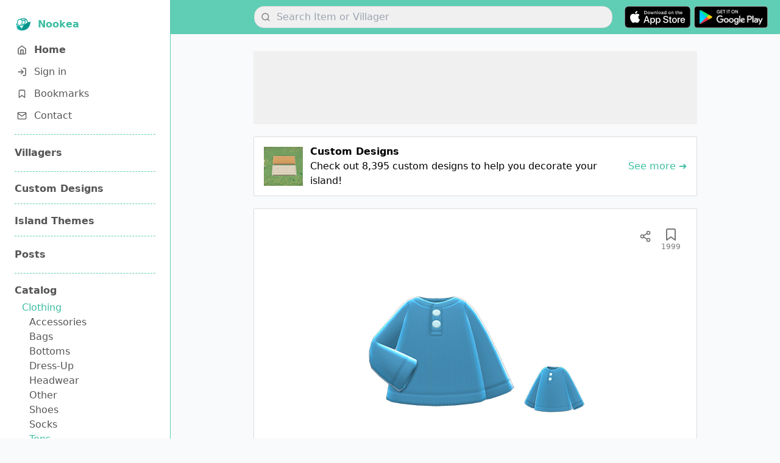

--- FILE ---
content_type: text/html; charset=utf-8
request_url: https://nookea.com/en_us/ac/tqqQzrEWyocdMFQf6
body_size: 11362
content:
<!DOCTYPE html><html lang="en"><head><meta name="theme-color" content="#60cdb5"/><script async="" src="https://www.googletagmanager.com/gtag/js?id=UA-173470281-1"></script><script>
            window.dataLayer = window.dataLayer || [];
            function gtag(){dataLayer.push(arguments);}
            gtag('js', new Date());
            gtag('config', 'UA-173470281-1', {
              page_path: window.location.pathname,
            });</script><script data-ad-client="ca-pub-3805688246335676" async="" src="https://pagead2.googlesyndication.com/pagead/js/adsbygoogle.js"></script><meta charSet="utf-8"/><meta name="viewport" content="width=device-width, initial-scale=1"/><link rel="icon" href="/images/nookea_logo_2.png"/><link rel="alternate" hrefLang="en-US" href="https://nookea.com/en_us/ac/tqqQzrEWyocdMFQf6"/><link rel="alternate" hrefLang="en-GB" href="https://nookea.com/en_gb/ac/tqqQzrEWyocdMFQf6"/><link rel="alternate" hrefLang="de-DE" href="https://nookea.com/de_de/ac/tqqQzrEWyocdMFQf6"/><link rel="alternate" hrefLang="es-ES" href="https://nookea.com/es_es/ac/tqqQzrEWyocdMFQf6"/><link rel="alternate" hrefLang="es-US" href="https://nookea.com/es_us/ac/tqqQzrEWyocdMFQf6"/><link rel="alternate" hrefLang="fr-FR" href="https://nookea.com/fr_fr/ac/tqqQzrEWyocdMFQf6"/><link rel="alternate" hrefLang="fr-CA" href="https://nookea.com/fr_ca/ac/tqqQzrEWyocdMFQf6"/><link rel="alternate" hrefLang="it-IT" href="https://nookea.com/it_it/ac/tqqQzrEWyocdMFQf6"/><link rel="alternate" hrefLang="nl-NL" href="https://nookea.com/nl_nl/ac/tqqQzrEWyocdMFQf6"/><link rel="alternate" hrefLang="zh-CN" href="https://nookea.com/zh_cn/ac/tqqQzrEWyocdMFQf6"/><link rel="alternate" hrefLang="zh-TW" href="https://nookea.com/zh_tw/ac/tqqQzrEWyocdMFQf6"/><link rel="alternate" hrefLang="ja-JP" href="https://nookea.com/ja_jp/ac/tqqQzrEWyocdMFQf6"/><link rel="alternate" hrefLang="ko-KR" href="https://nookea.com/ko_kr/ac/tqqQzrEWyocdMFQf6"/><link rel="alternate" hrefLang="ru-RU" href="https://nookea.com/ru_ru/ac/tqqQzrEWyocdMFQf6"/><link rel="alternate" hrefLang="x-default" href="https://nookea.com/ac/tqqQzrEWyocdMFQf6"/><meta name="twitter:card" content="summary"/><meta name="twitter:site" content="nookea.com"/><meta name="twitter:creator" content="@nookea_us"/><link rel="canonical" href="https://nookea.com/en_us/ac/tqqQzrEWyocdMFQf6"/><title>Henley shirt - Light blue | Animal Crossing (ACNH) | Nookea</title><meta name="robots" content="index,follow"/><meta name="googlebot" content="index,follow"/><meta name="description" content="The Henley shirt is a villager wearable Tops item in Animal Crossing New Horizons. See if your villagers love this item in Nookea. Check out other informations including Item Variations, Fashion Themes, Item Source and Price through Nookea."/><meta property="og:title" content="Henley shirt - Light blue | Animal Crossing (ACNH) | Nookea"/><meta property="og:description" content="The Henley shirt is a villager wearable Tops item in Animal Crossing New Horizons. See if your villagers love this item in Nookea. Check out other informations including Item Variations, Fashion Themes, Item Source and Price through Nookea."/><meta property="og:image" content="https://acnhcdn.com/latest/ClosetIcon/TopsTexTopTshirtsLHenley2.png"/><meta property="og:image:alt" content="image ofHenley shirt"/><meta name="next-head-count" content="30"/><link rel="preload" href="/_next/static/css/4ffcc04b794a8cb9.css" as="style"/><link rel="stylesheet" href="/_next/static/css/4ffcc04b794a8cb9.css" data-n-g=""/><noscript data-n-css=""></noscript><script defer="" nomodule="" src="/_next/static/chunks/polyfills-5cd94c89d3acac5f.js"></script><script defer="" src="/_next/static/chunks/4074.a9eb896da7453393.js"></script><script defer="" src="/_next/static/chunks/2847.92cecfbbc36b1059.js"></script><script defer="" src="/_next/static/chunks/8530.46bff6f7f56282dd.js"></script><script defer="" src="/_next/static/chunks/4956.e7d4ef9adb409b37.js"></script><script defer="" src="/_next/static/chunks/5266.754c4d175584272c.js"></script><script src="/_next/static/chunks/webpack-da48252c58e58d60.js" defer=""></script><script src="/_next/static/chunks/framework-9fb5a1929308ee93.js" defer=""></script><script src="/_next/static/chunks/main-af19c80517b4b334.js" defer=""></script><script src="/_next/static/chunks/pages/_app-20a0b2c763c73edf.js" defer=""></script><script src="/_next/static/chunks/2714-976f2d38d86f4b9e.js" defer=""></script><script src="/_next/static/chunks/9941-f5af4d35ef90b805.js" defer=""></script><script src="/_next/static/chunks/pages/ac/%5BobjectId%5D-bde9c6ab83a09b9a.js" defer=""></script><script src="/_next/static/KTorOa2kB44zcZOpjb73o/_buildManifest.js" defer=""></script><script src="/_next/static/KTorOa2kB44zcZOpjb73o/_ssgManifest.js" defer=""></script><script src="/_next/static/KTorOa2kB44zcZOpjb73o/_middlewareManifest.js" defer=""></script><style id="__jsx-3822536356">.Ad_r_dp_h.jsx-3822536356{display:inline-block;width:100%;height:120px;}@media (min-width:1024px){.Ad_r_dp_h.jsx-3822536356{max-width:728px;}}</style></head><body class="bg-gray-50"><div id="__next"><div class="block lg:hidden fixed top-0 left-0 bg-black bg-opacity-40 h-full w-full z-10 overflow-auto hidden"></div><div class="fixed lg:block top-0 left-0 bg-white h-full z-10 overflow-x-hidden px-6 py-4 w-nav border-r border-primary hidden"><div class="flex flex-col items-start justify-center"><a class="flex flex-row items-center justify-start text-primary-dark cursor-pointer" href="/en_us"><img alt="Nookea Logo" src="/images/nookea_logo_2.png" class="w-7 h-7 my-2.5 mr-2.5" loading="lazy" width="30px" height="30px"/><b>Nookea</b></a><a class="flex flex-row items-center justify-start cursor-pointer w-full font-bold my-1.5 text-grey-darkest hover:text-primary-dark" href="/en_us"><svg xmlns="http://www.w3.org/2000/svg" width="24" height="24" viewBox="0 0 24 24" fill="none" stroke="currentColor" stroke-width="2" stroke-linecap="round" stroke-linejoin="round" class="h-4 mr-2"><path d="M3 9l9-7 9 7v11a2 2 0 0 1-2 2H5a2 2 0 0 1-2-2z"></path><polyline points="9 22 9 12 15 12 15 22"></polyline></svg>Home</a><button aria-label="login button"><div class="flex flex-row items-center my-1.5 text-grey-darkest hover:text-primary-dark w-full text-left"><svg xmlns="http://www.w3.org/2000/svg" width="24" height="24" viewBox="0 0 24 24" fill="none" stroke="currentColor" stroke-width="2" stroke-linecap="round" stroke-linejoin="round" class="h-4 mr-2"><path d="M15 3h4a2 2 0 0 1 2 2v14a2 2 0 0 1-2 2h-4"></path><polyline points="10 17 15 12 10 7"></polyline><line x1="15" y1="12" x2="3" y2="12"></line></svg>Sign in</div></button><button aria-label="login button"><div class="flex flex-row items-center my-1.5 text-grey-darkest hover:text-primary-dark cursor-pointer w-full text-left"><svg xmlns="http://www.w3.org/2000/svg" width="24" height="24" viewBox="0 0 24 24" fill="none" stroke="currentColor" stroke-width="2" stroke-linecap="round" stroke-linejoin="round" class="h-4 mr-2"><path d="M19 21l-7-5-7 5V5a2 2 0 0 1 2-2h10a2 2 0 0 1 2 2z"></path></svg>Bookmarks</div></button><a href="mailto: contact@nookea.com" class="flex flex-row items-center my-1.5 text-grey-darkest hover:text-primary-dark w-full text-left cursor-pointer "><svg xmlns="http://www.w3.org/2000/svg" width="24" height="24" viewBox="0 0 24 24" fill="none" stroke="currentColor" stroke-width="2" stroke-linecap="round" stroke-linejoin="round" class="h-4 mr-2"><path d="M4 4h16c1.1 0 2 .9 2 2v12c0 1.1-.9 2-2 2H4c-1.1 0-2-.9-2-2V6c0-1.1.9-2 2-2z"></path><polyline points="22,6 12,13 2,6"></polyline></svg>Contact</a><hr class="border-t border-primary border-dashed w-full my-3"/><a class="flex flex-row items-center my-1.5 w-full text-left cursor-pointer font-bold text-grey-darkest hover:text-primary-dark" href="/en_us/villagers">Villagers</a><hr class="border-t border-primary border-dashed w-full my-3"/><div><div class="mt-1 font-bold"><a class="cursor-pointer hover:underline text-primary-dark !text-grey-darkest" href="/en_us/custom-designs">Custom Designs</a></div></div><hr class="border-t border-primary border-dashed w-full my-3"/><div><div class="mt-1 font-bold"><a class="cursor-pointer hover:underline text-primary-dark !text-grey-darkest" href="/en_us/island-themes">Island Themes</a></div></div><hr class="border-t border-primary border-dashed w-full my-3"/><a class="flex flex-row items-center my-1.5 w-full text-left cursor-pointer font-bold text-grey-darkest hover:text-primary-dark" href="/en_us/posts">Posts</a><hr class="border-t border-primary border-dashed w-full my-3"/><div><div class="mt-1 font-bold"><a class="cursor-pointer hover:underline text-primary-dark !text-grey-darkest" href="/en_us/all-All">Catalog</a></div><div class="ml-3 mt-1"><a class="cursor-pointer hover:underline text-primary-dark text-primary-dark" href="/en_us/clothing-All">Clothing</a></div><div class="ml-6 flex flex-col"><a class="cursor-pointer hover:underline text-primary-dark !text-grey-darkest" href="/en_us/clothing-Accessories">Accessories</a><a class="cursor-pointer hover:underline text-primary-dark !text-grey-darkest" href="/en_us/clothing-Bags">Bags</a><a class="cursor-pointer hover:underline text-primary-dark !text-grey-darkest" href="/en_us/clothing-Bottoms">Bottoms</a><a class="cursor-pointer hover:underline text-primary-dark !text-grey-darkest" href="/en_us/clothing-Dress-Up">Dress-Up</a><a class="cursor-pointer hover:underline text-primary-dark !text-grey-darkest" href="/en_us/clothing-Headwear">Headwear</a><a class="cursor-pointer hover:underline text-primary-dark !text-grey-darkest" href="/en_us/clothing-Other">Other</a><a class="cursor-pointer hover:underline text-primary-dark !text-grey-darkest" href="/en_us/clothing-Shoes">Shoes</a><a class="cursor-pointer hover:underline text-primary-dark !text-grey-darkest" href="/en_us/clothing-Socks">Socks</a><a class="cursor-pointer hover:underline text-primary-dark text-primary-dark" href="/en_us/clothing-Tops">Tops</a><a class="cursor-pointer hover:underline text-primary-dark !text-grey-darkest" href="/en_us/clothing-Umbrellas">Umbrellas</a></div><div class="ml-3 mt-1"><a class="cursor-pointer hover:underline text-primary-dark !text-grey-darkest" href="/en_us/furniture-All">Furniture</a></div><div class="ml-3 mt-1"><a class="cursor-pointer hover:underline text-primary-dark !text-grey-darkest" href="/en_us/garden-All">Garden</a></div><div class="ml-3 mt-1"><a class="cursor-pointer hover:underline text-primary-dark !text-grey-darkest" href="/en_us/food-All">Food</a></div><div class="ml-3 mt-1"><a class="cursor-pointer hover:underline text-primary-dark !text-grey-darkest" href="/en_us/villagers-All">Villagers</a></div><div class="ml-3 mt-1"><a class="cursor-pointer hover:underline text-primary-dark !text-grey-darkest" href="/en_us/characters-All">Character</a></div><div class="ml-3 mt-1"><a class="cursor-pointer hover:underline text-primary-dark !text-grey-darkest" href="/en_us/other-All">Other</a></div><div class="ml-3 mt-1"><a class="cursor-pointer hover:underline text-primary-dark !text-grey-darkest" href="/en_us/paradise-planning-All">Paradise Planning</a></div></div><hr class="border-t border-primary border-dashed w-full my-3"/><button aria-label="language option"><div class="flex flex-row items-center my-1.5 text-grey-darkest hover:text-primary-dark w-full text-left"><svg xmlns="http://www.w3.org/2000/svg" width="24" height="24" viewBox="0 0 24 24" fill="none" stroke="currentColor" stroke-width="2" stroke-linecap="round" stroke-linejoin="round" class="h-4 mr-2"><circle cx="12" cy="12" r="10"></circle><line x1="2" y1="12" x2="22" y2="12"></line><path d="M12 2a15.3 15.3 0 0 1 4 10 15.3 15.3 0 0 1-4 10 15.3 15.3 0 0 1-4-10 15.3 15.3 0 0 1 4-10z"></path></svg>Change language</div></button><hr class="border-t border-primary border-dashed w-full my-3"/><div class="text-grey-darkest my-1.5 w-full text-left font-bold">Download the App</div><div class="my-1.5 w-full h-24"></div></div></div><div class="lg:p-paper"><div class="w-full"><div class="h-14 bg-primary w-full flex flex-row items-center justify-between lg:justify-end lg:pl-14"><div class="lg:hidden flex flex-row items-center justify-center"><button aria-label="Open menu" class="text-white px-5"><svg xmlns="http://www.w3.org/2000/svg" width="24" height="24" viewBox="0 0 24 24" fill="none" stroke="currentColor" stroke-width="2" stroke-linecap="round" stroke-linejoin="round" class="h-5 w-5 text-white"><line x1="3" y1="12" x2="21" y2="12"></line><line x1="3" y1="6" x2="21" y2="6"></line><line x1="3" y1="18" x2="21" y2="18"></line></svg></button><a class="flex flex-row items-center justify-start w-max text-white" href="/en_us"><img alt="Nookea Logo" src="/images/nookea_logo_2.png" class="w-8 h-8 mr-2.5" loading="lazy" width="30px" height="30px"/><b>Nookea</b></a></div><div class="flex flex-row items-center lg:pr-5 pr-2.5"><div class="pr-3 ml-16 w-searchbar hidden lg:block"><div class="flex items-center justify-start h-9 lg:rounded-2xl bg-grey-light pl-4 lg:pl-0 lg:border lg:border-grey hover:bg-grey-lightest"><div class="flex flex-row w-full"><button type="submit" aria-label="search"><div class="items-center flex justify-center cursor-pointer rounded-full hover:bg-opacity-30 order-last lg:order-first w-9 h-9 p-2.5 hover:bg-grey" aria-label="search"><svg xmlns="http://www.w3.org/2000/svg" width="24" height="24" viewBox="0 0 24 24" fill="none" stroke="currentColor" stroke-width="2" stroke-linecap="round" stroke-linejoin="round" class="text-grey-dark w-4 h-4"><circle cx="11" cy="11" r="8"></circle><line x1="21" y1="21" x2="16.65" y2="16.65"></line></svg></div></button><div class="order-first lg:order-last flex flex-row w-full"><input type="text" placeholder="Search Item or Villager" value="" class="w-full bg-transparent outline-none"/></div></div></div></div><div class="text-white flex flex-row items-center justify-end"></div></div></div><div class="w-full lg:hidden"><div class="flex items-center justify-start h-9 lg:rounded-2xl bg-grey-light pl-4 lg:pl-0 lg:border lg:border-grey hover:bg-grey-lightest"><div class="flex flex-row w-full"><button type="submit" aria-label="search"><div class="items-center flex justify-center cursor-pointer rounded-full hover:bg-opacity-30 order-last lg:order-first w-9 h-9 p-2.5 hover:bg-grey" aria-label="search"><svg xmlns="http://www.w3.org/2000/svg" width="24" height="24" viewBox="0 0 24 24" fill="none" stroke="currentColor" stroke-width="2" stroke-linecap="round" stroke-linejoin="round" class="text-grey-dark w-4 h-4"><circle cx="11" cy="11" r="8"></circle><line x1="21" y1="21" x2="16.65" y2="16.65"></line></svg></div></button><div class="order-first lg:order-last flex flex-row w-full"><input type="text" placeholder="Search Item or Villager" value="" class="w-full bg-transparent outline-none"/></div></div></div></div></div><div class="md:pt-7"><div class="m-auto flex justify-center md:m-0 md:w-full mb-3"><div class="min-w-full md:min-w-paper"><div class="my-3 md:my-0 mb-0 md:mb-5 bg-grey-light"><div class="jsx-3822536356 flex justify-center items-center"><ins data-ad-client="ca-pub-3805688246335676" data-ad-slot="4254202831" class="jsx-3822536356 adsbygoogle Ad_r_dp_h"></ins></div></div></div></div><div class="m-auto flex justify-center md:m-0 md:w-full"><div class="min-w-full md:min-w-paper"><a href="/en_us/custom-designs"><div class="cursor-pointer flex flex-row items-center bg-white border-b border-grey md:border md:rounded-sm w-full md:w-paper md:mb-5 px-4 py-3"><img src="https://content-resized.nookea.com/s256/vrQ0XUDttODc2wG2mt23M" class="w-16 h-16 object-cover"/><div class="text-base mx-3 flex-grow"><div class="font-bold">Custom Designs</div><h2 class="text-base">Check out 8,395 custom designs to help you decorate your island!</h2></div><div class="flex text-primary-dark flex-shrink-0"><span class="hidden md:block">See more</span> ➔</div></div></a><div class="bg-white md:border md:border-grey md:rounded-sm w-full md:w-paper md:pt-5 pt-0 p-5"><div class="flex justify-end"><button><div class="items-center flex justify-center cursor-pointer rounded-full hover:bg-opacity-30 w-10 h-10 hover:bg-grey" aria-label="copy url button"><svg xmlns="http://www.w3.org/2000/svg" width="24" height="24" viewBox="0 0 24 24" fill="none" stroke="currentColor" stroke-width="2" stroke-linecap="round" stroke-linejoin="round" class="h-5 w-5 text-grey-dark"><circle cx="18" cy="5" r="3"></circle><circle cx="6" cy="12" r="3"></circle><circle cx="18" cy="19" r="3"></circle><line x1="8.59" y1="13.51" x2="15.42" y2="17.49"></line><line x1="15.41" y1="6.51" x2="8.59" y2="10.49"></line></svg></div></button><div class="flex flex-col items-center"><button aria-label="login button"><div class="items-center flex justify-center cursor-pointer rounded-full hover:bg-opacity-30 h-11 w-11 hover:bg-grey"><svg xmlns="http://www.w3.org/2000/svg" width="24" height="24" viewBox="0 0 24 24" fill="none" stroke="currentColor" stroke-width="2" stroke-linecap="round" stroke-linejoin="round" class="w-6 h-6 text-grey-dark"><path d="M19 21l-7-5-7 5V5a2 2 0 0 1 2-2h10a2 2 0 0 1 2 2z"></path></svg></div></button><div class="-mt-2.5 text-xs text-grey-dark">1999</div></div></div><div><div class="flex flex-row items-end justify-center border-b border-grey p-0 pb-2.5 md:p-8"><img alt="Main image of Henley shirt" src="https://acnhcdn.com/latest/ClosetIcon/TopsTexTopTshirtsLHenley2.png" class="w-48 md:w-64 h-48 md:h-64 object-contain" loading="lazy"/><img alt="Secondary image of Henley shirt" src="https://acnhcdn.com/latest/FtrIcon/TopsTexTopTshirtsLHenley2.png" class="w-24 md:w-32 h-24 md:h-32 object-contain" loading="lazy"/></div><h1 class="text-xl font-bold py-5">Henley shirt</h1><div class="-mt-2.5 mb-4">Simple, Cool / Aqua</div></div><div class="flex flex-row flex-wrap mb-4 -mx-1.5"><div class="flex flex-col items-center"><a class="rounded-full h-14 w-14 flex items-center justify-center m-1 bg-primary bg-opacity-25 hover:bg-opacity-60" href="/en_us/ac/SQBT36rQH6jYiR6rx"><img alt="Image of variation Purple" src="https://acnhcdn.com/latest/ClosetIcon/TopsTexTopTshirtsLHenley3.png" class="w-12 h-12 object-cover" loading="lazy" width="50px" height="50px"/></a><div class="text-2xs text-center break-words px-0.5">Purple</div></div><div class="flex flex-col items-center"><a class="rounded-full h-14 w-14 flex items-center justify-center m-1 bg-primary bg-opacity-25 hover:bg-opacity-60" href="/en_us/ac/XiqEsW85isGcj2TMQ"><img alt="Image of variation Mustard" src="https://acnhcdn.com/latest/ClosetIcon/TopsTexTopTshirtsLHenley1.png" class="w-12 h-12 object-cover" loading="lazy" width="50px" height="50px"/></a><div class="text-2xs text-center break-words px-0.5">Mustard</div></div><div class="flex flex-col items-center"><a class="rounded-full h-14 w-14 flex items-center justify-center m-1 bg-primary bg-opacity-60" href="/en_us/ac/tqqQzrEWyocdMFQf6"><img alt="Image of variation Light blue" src="https://acnhcdn.com/latest/ClosetIcon/TopsTexTopTshirtsLHenley2.png" class="w-12 h-12 object-cover" loading="lazy" width="50px" height="50px"/></a><div class="text-2xs text-center break-words px-0.5">Light blue</div></div><div class="flex flex-col items-center"><a class="rounded-full h-14 w-14 flex items-center justify-center m-1 bg-primary bg-opacity-25 hover:bg-opacity-60" href="/en_us/ac/x4xcNzDZJnNCYzYmc"><img alt="Image of variation Green" src="https://acnhcdn.com/latest/ClosetIcon/TopsTexTopTshirtsLHenley0.png" class="w-12 h-12 object-cover" loading="lazy" width="50px" height="50px"/></a><div class="text-2xs text-center break-words px-0.5">Green</div></div></div><div class="border-collapse w-full mt-2.5"><div class="flex border-b border-grey break-all"><div class="p-1.5 w-2/5 min-w-datalabel">Category</div><div class="p-1.5 w-3/5">Tops</div></div><div class="flex border-b border-grey break-all"><div class="p-1.5 w-2/5 min-w-datalabel">Styles</div><div class="p-1.5 w-3/5">Simple, Cool</div></div><div class="flex border-b border-grey break-all"><div class="p-1.5 w-2/5 min-w-datalabel">Colors</div><div class="p-1.5 w-3/5">Aqua</div></div><div class="flex border-b border-grey break-all"><div class="p-1.5 w-2/5 min-w-datalabel">Villager Wearability</div><div class="p-1.5 w-3/5">Wearable</div></div><div class="flex border-b border-grey break-all"><div class="p-1.5 w-2/5 min-w-datalabel">Seasonal Availability</div><div class="p-1.5 w-3/5">All Year</div></div><div class="flex border-b border-grey break-all"><div class="p-1.5 w-2/5 min-w-datalabel">Source</div><div class="p-1.5 w-3/5">Able Sisters</div></div><div class="flex border-b border-grey break-all"><div class="p-1.5 w-2/5 min-w-datalabel">Recipe Source</div><div class="p-1.5 w-3/5">-</div></div><div class="flex border-b border-grey break-all"><div class="p-1.5 w-2/5 min-w-datalabel">Purchase Price</div><div class="p-1.5 w-3/5">960</div></div><div class="flex border-b border-grey break-all"><div class="p-1.5 w-2/5 min-w-datalabel">Selling Price</div><div class="p-1.5 w-3/5">240</div></div><div class="flex border-b border-grey break-all"><div class="p-1.5 w-2/5 min-w-datalabel">Catalog</div><div class="p-1.5 w-3/5">For sale</div></div><div class="flex border-b border-grey break-all"><div class="p-1.5 w-2/5 min-w-datalabel">DIY</div><div class="p-1.5 w-3/5">Not available</div></div><div class="flex border-b border-grey break-all"><div class="p-1.5 w-2/5 min-w-datalabel">Fashion Theme</div><div class="p-1.5 w-3/5">Everyday, Comfy</div></div></div><div><div class="flex items-center"><h2 class="text-base font-bold py-4">Villager satisfaction<!-- --> </h2><div class="z-10 group flex flex-col items-center"><svg xmlns="http://www.w3.org/2000/svg" width="24" height="24" viewBox="0 0 24 24" fill="none" stroke="currentColor" stroke-width="2" stroke-linecap="round" stroke-linejoin="round" class="text-grey-dark w-4 h-4 ml-1"><circle cx="12" cy="12" r="10"></circle><path d="M9.09 9a3 3 0 0 1 5.83 1c0 2-3 3-3 3"></path><line x1="12" y1="17" x2="12.01" y2="17"></line></svg><span class="mt-5 absolute opacity-0 group-hover:opacity-100 bg-grey-darkest bg-opacity-80 text-white p-1 rounded text-2xs">Villager Satisfaction: The degree to which the color and style match the residents&#x27; preferences.</span></div></div><div class="h-52 overflow-hidden"></div></div><div class="pb-2"><h2 class="text-base font-bold py-4">Villagers with 5 point satisfaction rating</h2><div class="grid grid-cols-fill-14 gap-1"><a class="flex items-center justify-center rounded-full w-14 h-14 hover:bg-primary" href="/en_us/ac/6t3MfdfbyRKwjgNPd"><img alt="Icon image of Sandy" src="https://acnhcdn.com/latest/NpcIcon/ost02.png" class="w-full h-full p-1 object-contain" loading="lazy" width="50px" height="50px"/></a><a class="flex items-center justify-center rounded-full w-14 h-14 hover:bg-primary" href="/en_us/ac/RNats2ap2rGvbdcKn"><img alt="Icon image of Henry" src="https://acnhcdn.com/latest/NpcIcon/flg19.png" class="w-full h-full p-1 object-contain" loading="lazy" width="50px" height="50px"/></a><a class="flex items-center justify-center rounded-full w-14 h-14 hover:bg-primary" href="/en_us/ac/8v54MppXDZwDS2viK"><img alt="Icon image of Plucky" src="https://acnhcdn.com/latest/NpcIcon/chn10.png" class="w-full h-full p-1 object-contain" loading="lazy" width="50px" height="50px"/></a><a class="flex items-center justify-center rounded-full w-14 h-14 hover:bg-primary" href="/en_us/ac/DkqHjENW8fRBE9uxG"><img alt="Icon image of Bea" src="https://acnhcdn.com/latest/NpcIcon/dog10.png" class="w-full h-full p-1 object-contain" loading="lazy" width="50px" height="50px"/></a><a class="flex items-center justify-center rounded-full w-14 h-14 hover:bg-primary" href="/en_us/ac/PFvvq6NGpsRgCwg2z"><img alt="Icon image of Fang" src="https://acnhcdn.com/latest/NpcIcon/wol06.png" class="w-full h-full p-1 object-contain" loading="lazy" width="50px" height="50px"/></a><a class="flex items-center justify-center rounded-full w-14 h-14 hover:bg-primary" href="/en_us/ac/P4FqMoZg2EJQ6EzAb"><img alt="Icon image of Shep" src="https://acnhcdn.com/latest/NpcIcon/dog18.png" class="w-full h-full p-1 object-contain" loading="lazy" width="50px" height="50px"/></a><a class="flex items-center justify-center rounded-full w-14 h-14 hover:bg-primary" href="/en_us/ac/Mquwz8gbb3EEmazyF"><img alt="Icon image of Savannah" src="https://acnhcdn.com/latest/NpcIcon/hrs02.png" class="w-full h-full p-1 object-contain" loading="lazy" width="50px" height="50px"/></a></div></div></div></div></div><div class="m-auto flex justify-center md:m-0 md:w-full py-3.5"><div class="min-w-full md:min-w-paper"><div class="jsx-3822536356 flex justify-center items-center"><ins data-ad-client="ca-pub-3805688246335676" data-ad-slot="5021609152" class="jsx-3822536356 adsbygoogle Ad_r_dp_h"></ins></div></div></div><div class="m-auto flex justify-center md:m-0 md:w-full"><div class="min-w-full md:min-w-paper"><div class="bg-white md:border md:border-grey md:rounded-sm w-full md:w-paper md:pt-5 pt-0 p-5 mb-0 md:mb-7"><h2 class="text-base font-bold py-4">Related items</h2><div class="relative m-auto pt-0.5 flex flex-wrap overflow-hidden group h-52"><div class="flex-nowrap overflow-scroll flex flex-row"></div><button class="bg-primary text-white rounded-full w-5 h-5 flex items-center justify-center absolute top-1/2 opacity-100 md:opacity-0 group-hover:opacity-100 left-0" aria-label="scroll backward button"><svg xmlns="http://www.w3.org/2000/svg" width="24" height="24" viewBox="0 0 24 24" fill="none" stroke="currentColor" stroke-width="2" stroke-linecap="round" stroke-linejoin="round" class="w-4 h-4"><polyline points="15 18 9 12 15 6"></polyline></svg></button><button class="bg-primary text-white rounded-full w-5 h-5 flex items-center justify-center absolute top-1/2 opacity-100 md:opacity-0 group-hover:opacity-100 right-0" aria-label="scroll forward button"><svg xmlns="http://www.w3.org/2000/svg" width="24" height="24" viewBox="0 0 24 24" fill="none" stroke="currentColor" stroke-width="2" stroke-linecap="round" stroke-linejoin="round" class="w-4 h-4"><polyline points="9 18 15 12 9 6"></polyline></svg></button></div><h2 class="text-base font-bold py-4">Popular items</h2><div class="relative m-auto pt-0.5 flex flex-wrap overflow-hidden group h-52"><div class="flex-nowrap overflow-scroll flex flex-row"></div><button class="bg-primary text-white rounded-full w-5 h-5 flex items-center justify-center absolute top-1/2 opacity-100 md:opacity-0 group-hover:opacity-100 left-0" aria-label="scroll backward button"><svg xmlns="http://www.w3.org/2000/svg" width="24" height="24" viewBox="0 0 24 24" fill="none" stroke="currentColor" stroke-width="2" stroke-linecap="round" stroke-linejoin="round" class="w-4 h-4"><polyline points="15 18 9 12 15 6"></polyline></svg></button><button class="bg-primary text-white rounded-full w-5 h-5 flex items-center justify-center absolute top-1/2 opacity-100 md:opacity-0 group-hover:opacity-100 right-0" aria-label="scroll forward button"><svg xmlns="http://www.w3.org/2000/svg" width="24" height="24" viewBox="0 0 24 24" fill="none" stroke="currentColor" stroke-width="2" stroke-linecap="round" stroke-linejoin="round" class="w-4 h-4"><polyline points="9 18 15 12 9 6"></polyline></svg></button></div><hr class="border-t border-grey w-full mt-3 block md:hidden"/></div></div></div><div class="flex items-center justify-center h-16 md:h-28 w-full"><svg xmlns="http://www.w3.org/2000/svg" width="24" height="24" viewBox="0 0 24 24" fill="none" stroke="currentColor" stroke-width="2" stroke-linecap="round" stroke-linejoin="round" class="text-primary animate-spin"><line x1="12" y1="2" x2="12" y2="6"></line><line x1="12" y1="18" x2="12" y2="22"></line><line x1="4.93" y1="4.93" x2="7.76" y2="7.76"></line><line x1="16.24" y1="16.24" x2="19.07" y2="19.07"></line><line x1="2" y1="12" x2="6" y2="12"></line><line x1="18" y1="12" x2="22" y2="12"></line><line x1="4.93" y1="19.07" x2="7.76" y2="16.24"></line><line x1="16.24" y1="7.76" x2="19.07" y2="4.93"></line></svg></div></div></div><div style="position:fixed;z-index:9999"></div></div><div id="modal-root"></div><script id="__NEXT_DATA__" type="application/json">{"props":{"pageProps":{"messages":{"aboutPageTitle":[{"type":0,"value":"About Nookea - Animal Crossing Villager Gift Guide App (ACNH)"}],"acknowledgment":[{"type":0,"value":"Acknowledgment"}],"acnhName":[{"type":0,"value":"Animal Crossing (ACNH)"}],"adBlockerDetectedBody1":[{"type":0,"value":"Please disable ad blocker to continue using the website."}],"adBlockerDetectedBody2":[{"type":0,"value":"If you would like to use Nookea without ads, you can purchase an ad removal option from our mobile app."}],"adBlockerDetectedTitle":[{"type":0,"value":"It looks like you're using an ad blocker"}],"agreementsMessage":[{"type":0,"value":"By creating an account, you agree to the "},{"children":[{"type":1,"value":"privacyPolicy"}],"type":8,"value":"a1"},{"type":0,"value":", "},{"children":[{"type":1,"value":"termsOfUse"}],"type":8,"value":"a2"},{"type":0,"value":", and "},{"children":[{"type":1,"value":"communityGuidelines"}],"type":8,"value":"a3"},{"type":0,"value":" of "},{"type":1,"value":"appName"}],"almostThere":[{"type":0,"value":"Almost there!"}],"alreadyHaveAccount":[{"type":0,"value":"Already have account?"}],"appDownloadMessage":[{"type":0,"value":"Download the App"}],"appName":[{"type":0,"value":"Nookea"}],"appTitle":[{"type":0,"value":"Animal Crossing Villager \u0026 Island Style Guide (ACNH)"}],"birthday":[{"type":0,"value":"Birthday"}],"bookmarkCount":[{"offset":0,"options":{"=0":{"value":[{"type":0,"value":"No bookmarks"}]},"one":{"value":[{"type":1,"value":"count"},{"type":0,"value":" bookmark"}]},"other":{"value":[{"type":1,"value":"count"},{"type":0,"value":" bookmarks"}]}},"pluralType":"cardinal","type":6,"value":"count"}],"bookmarkListsToSave":[{"type":0,"value":"Lists to Save Bookmarks"}],"bookmarkMessage":[{"type":0,"value":"Download app to bookmark"}],"bookmarkPostDeletedDialogTitle":[{"type":0,"value":"Private or deleted post"}],"bookmarkUpdated":[{"type":0,"value":"Bookmark updated"}],"bookmarked":[{"type":0,"value":"Added to bookmarks"}],"bookmarkedVillagers":[{"type":0,"value":"Bookmarked Villagers"}],"cancel":[{"type":0,"value":"Cancel"}],"catalogHomeTitle2":[{"type":0,"value":"Catalog"}],"categoryVillagers":[{"type":0,"value":"Villagers"}],"changeLanguage":[{"type":0,"value":"Change language"}],"chatButtonMessage":[{"type":0,"value":"Download app to comment"}],"chooseName":[{"type":0,"value":"Please choose a name"}],"close":[{"type":0,"value":"Close"}],"clothesTitle":[{"type":0,"value":"Clothing"}],"communityGuidelines":[{"type":0,"value":"Community Guidelines"}],"contact":[{"type":0,"value":"Contact"}],"contact2":[{"type":0,"value":"Contact us: "},{"type":1,"value":"email"}],"continue":[{"type":0,"value":"Continue"}],"create":[{"type":0,"value":"Create"}],"customDesignCategoryDescription":[{"type":0,"value":"Check out "},{"type":1,"value":"count"},{"type":0,"value":" "},{"type":1,"value":"category"},{"type":0,"value":" custom designs to help you decorate your island!"}],"customDesignIndexDescription":[{"type":0,"value":"Check out "},{"type":1,"value":"count"},{"type":0,"value":" custom designs to help you decorate your island!"}],"customDesignIndexDescription1":[{"type":0,"value":"Check out "},{"type":1,"value":"count"},{"type":0,"value":" Animal Crossing (ACNH) custom designs including "},{"type":1,"value":"categoryName1"},{"type":0,"value":", "},{"type":1,"value":"categoryName2"},{"type":0,"value":", "},{"type":1,"value":"categoryName3"},{"type":0,"value":", "},{"type":1,"value":"categoryName4"},{"type":0,"value":", and "},{"type":1,"value":"categoryName5"},{"type":0,"value":"."}],"customDesignIndexDescription2":[{"type":0,"value":"Search custom designs by island themes like "},{"type":1,"value":"theme1"},{"type":0,"value":" and "},{"type":1,"value":"theme2"},{"type":0,"value":"."}],"customDesigns":[{"type":0,"value":"Custom Designs"}],"customRelatedDesigns":[{"type":0,"value":"Related custom designs"}],"defaultClothing":[{"type":0,"value":"Default Clothing"}],"defaultFurniture":[{"type":0,"value":"Default Furniture"}],"defaultPageDescription":[{"type":0,"value":"The "},{"type":1,"value":"itemName"},{"type":0,"value":" is a "},{"type":1,"value":"category"},{"type":0,"value":" item in Animal Crossing New Horizons. Check out informations including Item Source, Size and Price through "},{"type":1,"value":"appName"},{"type":0,"value":"."}],"defaultUmbrella":[{"type":0,"value":"Default Umbrella"}],"delete":[{"type":0,"value":"Delete"}],"deleteNameConfirm":[{"type":0,"value":"Delete "},{"type":1,"value":"name"},{"type":0,"value":"?"}],"difficultToPlace":[{"type":0,"value":"Difficult to place"}],"disclaimer":[{"type":0,"value":"Nookea is a third-party application to support the Animal Crossing’s gaming experience. We don’t have any intellectual property rights related to Nintendo nor Animal Crossing."}],"done":[{"type":0,"value":"Done"}],"downloadAlertDescription":[{"type":0,"value":"Get the full feature including search, recommendation and bookmark."}],"downloadAlertHeadline":[{"type":0,"value":"Use the Nookea app."}],"dreamAddress":[{"type":0,"value":"Dream Address"}],"edit":[{"type":0,"value":"Edit"}],"email":[{"type":0,"value":"Email"}],"emailAndPasswordDoNotMatch":[{"type":0,"value":"Email and password do not match"}],"emailSent":[{"type":0,"value":"Email sent"}],"emailSentDescription":[{"type":0,"value":"We sent an email to "},{"type":1,"value":"email"},{"type":0,"value":" with a link to get back into your account."}],"exterior":[{"type":0,"value":"Exterior"}],"exteriorIdeas":[{"type":0,"value":"Exterior Ideas"}],"fashionTaste":[{"type":0,"value":"Taste for Fashion"}],"favoriteButtonMessage":[{"type":0,"value":"Download app to Like"}],"favoriteColor":[{"type":0,"value":"Colors"}],"favoriteStyle":[{"type":0,"value":"Styles"}],"finishCreatingAccount":[{"type":0,"value":"Finish creating your account for the full experience."}],"forgotPassword":[{"type":0,"value":"Forgot your password?"}],"furnitureTitle":[{"type":0,"value":"Furniture"}],"gender":[{"type":0,"value":"Gender"}],"goToBookmarkVillagers":[{"type":0,"value":"Go to bookmark villagers"}],"hello":[{"type":0,"value":"Hello, "},{"type":1,"value":"viewerName"}],"helpNookea":[{"type":0,"value":"Help translating Nookea"}],"home":[{"type":0,"value":"Home"}],"interior":[{"type":0,"value":"Interior"}],"interiorConcept":[{"type":0,"value":"Concepts"}],"interiorInfo":[{"type":0,"value":"Interior"}],"islandThemeDetailDescription":[{"type":0,"value":"Check out the villagers like "},{"type":1,"value":"villager1"},{"type":0,"value":" and "},{"type":1,"value":"villager2"},{"type":0,"value":" that go well with "},{"type":1,"value":"theme"},{"type":0,"value":". You'll also find "},{"type":1,"value":"designCount"},{"type":0,"value":" custom designs that match "},{"type":1,"value":"theme"},{"type":0,"value":"."}],"islandThemeIdeas":[{"type":0,"value":"Island Theme Ideas"}],"islandThemeIndexDescription":[{"type":0,"value":"Check out various island themes including "},{"type":1,"value":"theme1"},{"type":0,"value":", "},{"type":1,"value":"theme2"},{"type":0,"value":", "},{"type":1,"value":"theme3"},{"type":0,"value":" and more."}],"islandThemes":[{"type":0,"value":"Island Themes"}],"itemInfoCategory":[{"type":0,"value":"Category"}],"itemLocalHomepageDescription":[{"type":0,"value":"Search among Animal Crossing: New Horizons "},{"type":1,"value":"itemType"},{"type":0,"value":" items including "},{"type":1,"value":"categoryCount1"},{"type":0,"value":" "},{"type":1,"value":"categoryName1"},{"type":0,"value":", "},{"type":1,"value":"categoryCount2"},{"type":0,"value":" "},{"type":1,"value":"categoryName2"},{"type":0,"value":" and more. Search items with keywords, or browse items by filters like "},{"type":1,"value":"filterName1"},{"type":0,"value":" and "},{"type":1,"value":"filterName2"},{"type":0,"value":"."}],"itemPageSubHeadline":[{"type":0,"value":"Animal crossing styling companion"}],"itemReviews":[{"type":0,"value":"Photos for "},{"type":1,"value":"reviewee"}],"item_count":[{"offset":0,"options":{"=0":{"value":[{"type":0,"value":"No items"}]},"=1":{"value":[{"type":1,"value":"count"},{"type":0,"value":" item"}]},"other":{"value":[{"type":1,"value":"count"},{"type":0,"value":" items"}]}},"pluralType":"cardinal","type":6,"value":"count"}],"items":[{"type":0,"value":"Items"}],"listCreate":[{"type":0,"value":"Create a List"}],"listDelete":[{"type":0,"value":"Delete list"}],"listDeleteDescription":[{"type":0,"value":"Delete this list and the bookmarks stored in this list. Bookmarks saved in other lists are retained."}],"listEdit":[{"type":0,"value":"Edit List"}],"listMyBookmarks":[{"type":0,"value":"My bookmarks"}],"listNew":[{"type":0,"value":"New List"}],"localHomePageTitle":[{"type":0,"value":"List of "},{"type":1,"value":"itemType"}],"myAccount":[{"type":0,"value":"My Account"}],"myBookmarks":[{"type":0,"value":"Bookmarks"}],"nLikes":[{"offset":0,"options":{"=0":{"value":[{"type":0,"value":"no likes"}]},"one":{"value":[{"type":1,"value":"likeCount"},{"type":0,"value":" like"}]},"other":{"value":[{"type":1,"value":"likeCount"},{"type":0,"value":" likes"}]}},"pluralType":"cardinal","type":6,"value":"likeCount"}],"nameText":[{"type":0,"value":"Name"}],"noBookmarkedVillagers":[{"type":0,"value":"There are no bookmarked villagers yet!"}],"noPostsYet":[{"type":0,"value":"No posts yet"}],"noResultsFoundMessage":[{"type":0,"value":"No results found for "},{"children":[{"type":1,"value":"keyword"}],"type":8,"value":"b"}],"noResultsFoundNoKeywordMessage":[{"type":0,"value":"No results found"}],"noUsernameYet":[{"type":0,"value":"No username yet"}],"noVillagerWithFivePoint":[{"type":0,"value":"There are no villagers with a 5 point satisfaction rating for this outfit"}],"nonPlaceable":[{"type":0,"value":"Villagers can't place this item"}],"nonWearable":[{"type":0,"value":"Villagers can't wear this item."}],"notAvailable":[{"type":0,"value":"Not available"}],"notFoundMessage":[{"type":0,"value":"There seems to be a problem with that page. "},{"type":1,"value":"linebreak"},{"type":0,"value":" Try one of these categories to search what you are looking for."}],"notFoundTitle":[{"type":0,"value":"Oops! We are lost."}],"pageUnavailable":[{"type":0,"value":"This page is not available any more"}],"password":[{"type":0,"value":"Password"}],"passwordTooLong":[{"type":0,"value":"Your password must not be longer than "},{"type":1,"value":"maximum"},{"type":0,"value":" characters"}],"passwordTooShort":[{"type":0,"value":"Your password must be at least "},{"type":1,"value":"minimum"},{"type":0,"value":" characters"}],"personality":[{"type":0,"value":"Personality"}],"placeable":[{"type":0,"value":"Can be placed"}],"pleaseBookmarkMessageAll":[{"type":0,"value":"Bookmark your villagers and check out their clothing satisfaction and furniture placement possibilities!"}],"pleaseBookmarkMessageClothingShort":[{"type":0,"value":"Bookmark and check villager satisfaction ➔"}],"pleaseBookmarkMessageFurnitureShort":[{"type":0,"value":"Bookmark and check villager placeability ➔"}],"popularCreators":[{"type":0,"value":"Popular creators"}],"postLikes":[{"type":0,"value":"Post Likes"}],"postLikesDesc":[{"type":0,"value":"The total number of likes received on this user's posts"}],"posting2":[{"type":1,"value":"name"},{"type":0,"value":"'s post"}],"posts":[{"type":0,"value":"Posts"}],"privacyPolicy":[{"type":0,"value":"Privacy Policy"}],"profileImage":[{"type":0,"value":"Profile"}],"profilePage3":[{"type":0,"value":"These are the best clothes and furniture for "},{"type":1,"value":"villagerName"},{"type":0,"value":", according to favorite color, style, and original interior. These gifts include "},{"type":1,"value":"clothesNames"},{"type":0,"value":", "},{"type":1,"value":"furnitureNames"},{"type":0,"value":" and more."}],"recipe":[{"type":0,"value":"Recipe"}],"recommended":[{"type":0,"value":"Recommended"}],"recommendedThemes":[{"type":0,"value":"Recommended themes"}],"registerButton":[{"type":0,"value":"Register Now"}],"registerMessage":[{"type":0,"value":"Please sign up to use bookmark and other awesome features!"}],"registerTitle":[{"type":0,"value":"New Here?"}],"required":[{"type":0,"value":"Required"}],"resetYourPassword":[{"type":0,"value":"Reset your password"}],"saveButton":[{"type":0,"value":"Save"}],"savedMessage":[{"type":0,"value":"Saved"}],"searchBarPlaceHolder":[{"type":0,"value":"Search Item or Villager"}],"searchResultDescription":[{"type":0,"value":"Search among Animal Crossing: New Horizons "},{"type":1,"value":"categoryName"},{"type":0,"value":" items with keywords, or browse items by filters."}],"seeMore":[{"type":0,"value":"See more"}],"showMoreMessage":[{"type":0,"value":"Download app to see more"}],"signIn":[{"type":0,"value":"Sign in"}],"signInMessage":[{"type":0,"value":"Please sign in to use bookmark and other awesome features!"}],"signInWithApple":[{"type":0,"value":"Sign in with Apple"}],"signInWithEmail":[{"type":0,"value":"Sign in with Email"}],"signInWithFacebook":[{"type":0,"value":"Sign in with Facebook"}],"signInWithGoogle":[{"type":0,"value":"Sign in with Google"}],"signInWithTwitter":[{"type":0,"value":"Sign in with Twitter"}],"signOut":[{"type":0,"value":"Sign out"}],"signUp":[{"type":0,"value":"Sign up"}],"signUpWithApple":[{"type":0,"value":"Sign up with Apple"}],"signUpWithEmail":[{"type":0,"value":"Sign up with Email"}],"signUpWithFacebook":[{"type":0,"value":"Sign up with Facebook"}],"signUpWithGoogle":[{"type":0,"value":"Sign up with Google"}],"signUpWithTwitter":[{"type":0,"value":"Sign up with Twitter"}],"sorryNotReadyYet":[{"type":0,"value":"Sorry, not ready yet!"}],"species":[{"type":0,"value":"Species"}],"starMessage":[{"type":0,"value":"Download app to star items"}],"tabLabelClothesRecommendations":[{"type":0,"value":"Clothes Ideas"}],"tabLabelFurnitureRecommendations":[{"type":0,"value":"Furniture Ideas"}],"tabLabelInfo":[{"type":0,"value":"Info"}],"tabRecent":[{"type":0,"value":"Recent"}],"termsOfUse":[{"type":0,"value":"Terms of Use"}],"titleNewItems":[{"type":0,"value":"New Items"}],"titlePopularClothes":[{"type":0,"value":"Popular Clothes"}],"titlePopularFurniture":[{"type":0,"value":"Popular Furniture"}],"titlePopularItems":[{"type":0,"value":"Popular items"}],"titlePopularPosts":[{"type":0,"value":"Popular Posts"}],"titleRandomVillagerClothes2":[{"type":1,"value":"name"},{"type":0,"value":" Clothing Recommendations"}],"titleRandomVillagerFurniture2":[{"type":1,"value":"name"},{"type":0,"value":" Furniture Recommendations"}],"titleRandomVillagerHouse":[{"type":0,"value":"House Highlight!"}],"titleRelatedItems":[{"type":0,"value":"Related items"}],"trending":[{"type":0,"value":"Trending"}],"tryDifferentKeywordMessage2":[{"type":0,"value":"Try different keywords or remove search filters"}],"unBookmarked":[{"type":0,"value":"Removed from bookmarks"}],"urlCopied":[{"type":0,"value":"Copied to Clipboard"}],"villagerGiftRecommendation":[{"type":0,"value":"Villager Gift Guide"}],"villagerHighlight":[{"type":0,"value":"Today's Highlight:"}],"villagerLocalHomepageDescription":[{"type":0,"value":"Search among Animal Crossing: New Horizons Villagers including "},{"type":1,"value":"categoryCount1"},{"type":0,"value":" "},{"type":1,"value":"categoryName1"},{"type":0,"value":" villagers, "},{"type":1,"value":"categoryCount2"},{"type":0,"value":" "},{"type":1,"value":"categoryName2"},{"type":0,"value":" villagers and more. Search villagers with name, or browse villagers by filters like "},{"type":1,"value":"filterName1"},{"type":0,"value":" and "},{"type":1,"value":"filterName2"},{"type":0,"value":"."}],"villagerNonPlaceableFurnitureDetailPageDescription":[{"type":0,"value":"The "},{"type":1,"value":"itemName"},{"type":0,"value":" is a villager non-placeable "},{"type":1,"value":"category"},{"type":0,"value":" item in Animal Crossing New Horizons. Check out other informations including Item Variations, Item Source, Size and Price through "},{"type":1,"value":"appName"},{"type":0,"value":"."}],"villagerNonWearableClothingDetailPageDescription":[{"type":0,"value":"The "},{"type":1,"value":"itemName"},{"type":0,"value":" is a villager non-wearable "},{"type":1,"value":"category"},{"type":0,"value":" item in Animal Crossing New Horizons. Check out other informations including Item Variations, Fashion Themes, Item Source and Price through "},{"type":1,"value":"appName"},{"type":0,"value":"."}],"villagerPlaceable":[{"type":0,"value":"Placement Possibility: The likelihood of a furniture being placed in villager's home, according to original interior."}],"villagerPlaceableFurnitureDetailPageDescription":[{"type":0,"value":"The "},{"type":1,"value":"itemName"},{"type":0,"value":" is a "},{"type":1,"value":"category"},{"type":0,"value":" item in Animal Crossing New Horizons. See if your villagers can place this item in their home. Check out other informations including Item Variations, Item Source, Size and Price through "},{"type":1,"value":"appName"},{"type":0,"value":"."}],"villagerPlaceableTitle":[{"type":0,"value":"Placement Possibility"}],"villagerSatisfaction":[{"type":0,"value":"Villager Satisfaction: The degree to which the color and style match the residents' preferences."}],"villagerSatisfactionTitle":[{"type":0,"value":"Villager satisfaction"}],"villagerTitle":[{"type":0,"value":"Villagers"}],"villagerWearableClothingDetailPageDescription":[{"type":0,"value":"The "},{"type":1,"value":"itemName"},{"type":0,"value":" is a villager wearable "},{"type":1,"value":"category"},{"type":0,"value":" item in Animal Crossing New Horizons. See if your villagers love this item in "},{"type":1,"value":"appName"},{"type":0,"value":". Check out other informations including Item Variations, Fashion Themes, Item Source and Price through "},{"type":1,"value":"appName"},{"type":0,"value":"."}],"villagerWithFivePointTitle":[{"type":0,"value":"Villagers with 5 point satisfaction rating"}],"welcomeMessage":[{"type":0,"value":"Animal Corssing New Horizons villager gift guide, custom design \u0026 more - All you need to decorate your island!"}],"welcomeTitle":[{"type":0,"value":"Welcome to Nookea"}]},"objectId":"tqqQzrEWyocdMFQf6","origin":"https://nookea.com","initialApolloState":{"AcnhCategory:acnh.category.all":{"__typename":"AcnhCategory","id":"acnh.category.all","name":"Catalog"},"AcnhCategory:acnh.category.furniture":{"__typename":"AcnhCategory","id":"acnh.category.furniture","name":"Furniture"},"AcnhCategory:acnh.category.garden":{"__typename":"AcnhCategory","id":"acnh.category.garden","name":"Garden"},"AcnhCategory:acnh.category.food":{"__typename":"AcnhCategory","id":"acnh.category.food","name":"Food"},"AcnhCategory:acnh.category.villagers":{"__typename":"AcnhCategory","id":"acnh.category.villagers","name":"Villagers"},"AcnhCategory:acnh.category.characters":{"__typename":"AcnhCategory","id":"acnh.category.characters","name":"Character"},"AcnhCategory:acnh.category.other":{"__typename":"AcnhCategory","id":"acnh.category.other","name":"Other"},"AcnhCategory:acnh.category.paradise-planning":{"__typename":"AcnhCategory","id":"acnh.category.paradise-planning","name":"Paradise Planning"},"AcnhFilterOption:clothes_category:Accessories":{"__typename":"AcnhFilterOption","id":"clothes_category:Accessories","name":"Accessories"},"AcnhFilterOption:clothes_category:Bags":{"__typename":"AcnhFilterOption","id":"clothes_category:Bags","name":"Bags"},"AcnhFilterOption:clothes_category:Bottoms":{"__typename":"AcnhFilterOption","id":"clothes_category:Bottoms","name":"Bottoms"},"AcnhFilterOption:clothes_category:Dress-Up":{"__typename":"AcnhFilterOption","id":"clothes_category:Dress-Up","name":"Dress-Up"},"AcnhFilterOption:clothes_category:Headwear":{"__typename":"AcnhFilterOption","id":"clothes_category:Headwear","name":"Headwear"},"AcnhFilterOption:clothes_category:Shoes":{"__typename":"AcnhFilterOption","id":"clothes_category:Shoes","name":"Shoes"},"AcnhFilterOption:clothes_category:Socks":{"__typename":"AcnhFilterOption","id":"clothes_category:Socks","name":"Socks"},"AcnhFilterOption:clothes_category:Tops":{"__typename":"AcnhFilterOption","id":"clothes_category:Tops","name":"Tops"},"AcnhFilterOption:clothes_category:Umbrellas":{"__typename":"AcnhFilterOption","id":"clothes_category:Umbrellas","name":"Umbrellas"},"AcnhFilterOption:clothes_category:Other":{"__typename":"AcnhFilterOption","id":"clothes_category:Other","name":"Other"},"AcnhOptionFilter:clothes_category":{"__typename":"AcnhOptionFilter","id":"clothes_category","options":[{"__ref":"AcnhFilterOption:clothes_category:Accessories"},{"__ref":"AcnhFilterOption:clothes_category:Bags"},{"__ref":"AcnhFilterOption:clothes_category:Bottoms"},{"__ref":"AcnhFilterOption:clothes_category:Dress-Up"},{"__ref":"AcnhFilterOption:clothes_category:Headwear"},{"__ref":"AcnhFilterOption:clothes_category:Shoes"},{"__ref":"AcnhFilterOption:clothes_category:Socks"},{"__ref":"AcnhFilterOption:clothes_category:Tops"},{"__ref":"AcnhFilterOption:clothes_category:Umbrellas"},{"__ref":"AcnhFilterOption:clothes_category:Other"}],"name":"Clothing Category","objectOptions({\"objectId\":\"tqqQzrEWyocdMFQf6\"})":[{"__ref":"AcnhFilterOption:clothes_category:Tops"}]},"AcnhCategory:acnh.category.clothing":{"__typename":"AcnhCategory","id":"acnh.category.clothing","name":"Clothing","parent":{"__ref":"AcnhCategory:acnh.category.all"},"prevSiblings":[],"nextSiblings":[{"__ref":"AcnhCategory:acnh.category.furniture"},{"__ref":"AcnhCategory:acnh.category.garden"},{"__ref":"AcnhCategory:acnh.category.food"},{"__ref":"AcnhCategory:acnh.category.villagers"},{"__ref":"AcnhCategory:acnh.category.characters"},{"__ref":"AcnhCategory:acnh.category.other"},{"__ref":"AcnhCategory:acnh.category.paradise-planning"}],"children":[],"primaryFilter":{"__ref":"AcnhOptionFilter:clothes_category"}},"DatatableStringRow:@d/tqqQzrEWyocdMFQf6/category":{"__typename":"DatatableStringRow","id":"@d/tqqQzrEWyocdMFQf6/category","key":"category","label":"Category","valueAsString":"Tops"},"DatatableStringRow:@d/tqqQzrEWyocdMFQf6/styles":{"__typename":"DatatableStringRow","id":"@d/tqqQzrEWyocdMFQf6/styles","key":"styles","label":"Styles","valueAsString":"Simple, Cool"},"DatatableStringRow:@d/tqqQzrEWyocdMFQf6/colors":{"__typename":"DatatableStringRow","id":"@d/tqqQzrEWyocdMFQf6/colors","key":"colors","label":"Colors","valueAsString":"Aqua"},"DatatableStringRow:@d/tqqQzrEWyocdMFQf6/villager_equippable":{"__typename":"DatatableStringRow","id":"@d/tqqQzrEWyocdMFQf6/villager_equippable","key":"villager_equippable","label":"Villager Wearability","valueAsString":"Wearable"},"DatatableStringRow:@d/tqqQzrEWyocdMFQf6/seasonal_availability":{"__typename":"DatatableStringRow","id":"@d/tqqQzrEWyocdMFQf6/seasonal_availability","key":"seasonal_availability","label":"Seasonal Availability","valueAsString":"All Year"},"DatatableStringRow:@d/tqqQzrEWyocdMFQf6/source":{"__typename":"DatatableStringRow","id":"@d/tqqQzrEWyocdMFQf6/source","key":"source","label":"Source","valueAsString":"Able Sisters"},"DatatableStringRow:@d/tqqQzrEWyocdMFQf6/recipeSources":{"__typename":"DatatableStringRow","id":"@d/tqqQzrEWyocdMFQf6/recipeSources","key":"recipeSources","label":"Recipe Source","valueAsString":null},"DatatableIntRow:@d/tqqQzrEWyocdMFQf6/purchase_price":{"__typename":"DatatableIntRow","id":"@d/tqqQzrEWyocdMFQf6/purchase_price","key":"purchase_price","label":"Purchase Price","valueAsString":"960","valueAsInt":960},"DatatableIntRow:@d/tqqQzrEWyocdMFQf6/selling_price":{"__typename":"DatatableIntRow","id":"@d/tqqQzrEWyocdMFQf6/selling_price","key":"selling_price","label":"Selling Price","valueAsString":"240","valueAsInt":240},"DatatableStringRow:@d/tqqQzrEWyocdMFQf6/catalog":{"__typename":"DatatableStringRow","id":"@d/tqqQzrEWyocdMFQf6/catalog","key":"catalog","label":"Catalog","valueAsString":"For sale"},"DatatableStringRow:@d/tqqQzrEWyocdMFQf6/diy":{"__typename":"DatatableStringRow","id":"@d/tqqQzrEWyocdMFQf6/diy","key":"diy","label":"DIY","valueAsString":"Not available"},"DatatableStringRow:@d/tqqQzrEWyocdMFQf6/fashion_themes":{"__typename":"DatatableStringRow","id":"@d/tqqQzrEWyocdMFQf6/fashion_themes","key":"fashion_themes","label":"Fashion Theme","valueAsString":"Everyday, Comfy"},"Clothes:SQBT36rQH6jYiR6rx":{"__typename":"Clothes","id":"SQBT36rQH6jYiR6rx","avatarImageUrl":"https://acnhcdn.com/latest/ClosetIcon/TopsTexTopTshirtsLHenley3.png"},"Clothes:XiqEsW85isGcj2TMQ":{"__typename":"Clothes","id":"XiqEsW85isGcj2TMQ","avatarImageUrl":"https://acnhcdn.com/latest/ClosetIcon/TopsTexTopTshirtsLHenley1.png"},"Clothes:tqqQzrEWyocdMFQf6":{"__typename":"Clothes","id":"tqqQzrEWyocdMFQf6","avatarImageUrl":"https://acnhcdn.com/latest/ClosetIcon/TopsTexTopTshirtsLHenley2.png","mainImageUrl":"https://acnhcdn.com/latest/ClosetIcon/TopsTexTopTshirtsLHenley2.png","secondaryImageUrl":"https://acnhcdn.com/latest/FtrIcon/TopsTexTopTshirtsLHenley2.png","primaryCategory":{"__ref":"AcnhCategory:acnh.category.clothing"},"features":[{"__ref":"DatatableStringRow:@d/tqqQzrEWyocdMFQf6/category"},{"__ref":"DatatableStringRow:@d/tqqQzrEWyocdMFQf6/styles"},{"__ref":"DatatableStringRow:@d/tqqQzrEWyocdMFQf6/colors"},{"__ref":"DatatableStringRow:@d/tqqQzrEWyocdMFQf6/villager_equippable"},{"__ref":"DatatableStringRow:@d/tqqQzrEWyocdMFQf6/seasonal_availability"},{"__ref":"DatatableStringRow:@d/tqqQzrEWyocdMFQf6/source"},{"__ref":"DatatableStringRow:@d/tqqQzrEWyocdMFQf6/recipeSources"},{"__ref":"DatatableIntRow:@d/tqqQzrEWyocdMFQf6/purchase_price"},{"__ref":"DatatableIntRow:@d/tqqQzrEWyocdMFQf6/selling_price"},{"__ref":"DatatableStringRow:@d/tqqQzrEWyocdMFQf6/catalog"},{"__ref":"DatatableStringRow:@d/tqqQzrEWyocdMFQf6/diy"},{"__ref":"DatatableStringRow:@d/tqqQzrEWyocdMFQf6/fashion_themes"}],"variationGroups":[{"__typename":"AcnhVariationGroup","name":null,"tags":[],"items":[{"__typename":"AcnhVariation","name":"Purple","object":{"__ref":"Clothes:SQBT36rQH6jYiR6rx"}},{"__typename":"AcnhVariation","name":"Mustard","object":{"__ref":"Clothes:XiqEsW85isGcj2TMQ"}},{"__typename":"AcnhVariation","name":"Light blue","object":{"__ref":"Clothes:tqqQzrEWyocdMFQf6"}},{"__typename":"AcnhVariation","name":"Green","object":{"__ref":"Clothes:x4xcNzDZJnNCYzYmc"}}]}],"translation":{"__ref":"ClothesTranslation:@acnh/t/tqqQzrEWyocdMFQf6"},"actor":{"__ref":"Actor:acnh.tqqQzrEWyocdMFQf6"},"recipe":null,"villagersWhoLikeThisClothes":[{"__ref":"Villager:6t3MfdfbyRKwjgNPd"},{"__ref":"Villager:RNats2ap2rGvbdcKn"},{"__ref":"Villager:8v54MppXDZwDS2viK"},{"__ref":"Villager:DkqHjENW8fRBE9uxG"},{"__ref":"Villager:PFvvq6NGpsRgCwg2z"},{"__ref":"Villager:P4FqMoZg2EJQ6EzAb"},{"__ref":"Villager:Mquwz8gbb3EEmazyF"}],"villagerEquippable":true},"Clothes:x4xcNzDZJnNCYzYmc":{"__typename":"Clothes","id":"x4xcNzDZJnNCYzYmc","avatarImageUrl":"https://acnhcdn.com/latest/ClosetIcon/TopsTexTopTshirtsLHenley0.png"},"ClothesTranslation:@acnh/t/tqqQzrEWyocdMFQf6":{"__typename":"ClothesTranslation","id":"@acnh/t/tqqQzrEWyocdMFQf6","name":"Henley shirt","summary":"Simple, Cool / Aqua","variation":"Light blue","category":"Tops"},"Actor:acnh.tqqQzrEWyocdMFQf6":{"__typename":"Actor","id":"acnh.tqqQzrEWyocdMFQf6","viewerHasBookmarked":false,"reactionCount":1999},"VillagerTranslation:@acnh/t/6t3MfdfbyRKwjgNPd":{"__typename":"VillagerTranslation","id":"@acnh/t/6t3MfdfbyRKwjgNPd","name":"Sandy"},"Villager:6t3MfdfbyRKwjgNPd":{"__typename":"Villager","id":"6t3MfdfbyRKwjgNPd","avatarImageUrl":"https://acnhcdn.com/latest/NpcIcon/ost02.png","translation":{"__ref":"VillagerTranslation:@acnh/t/6t3MfdfbyRKwjgNPd"}},"VillagerTranslation:@acnh/t/RNats2ap2rGvbdcKn":{"__typename":"VillagerTranslation","id":"@acnh/t/RNats2ap2rGvbdcKn","name":"Henry"},"Villager:RNats2ap2rGvbdcKn":{"__typename":"Villager","id":"RNats2ap2rGvbdcKn","avatarImageUrl":"https://acnhcdn.com/latest/NpcIcon/flg19.png","translation":{"__ref":"VillagerTranslation:@acnh/t/RNats2ap2rGvbdcKn"}},"VillagerTranslation:@acnh/t/8v54MppXDZwDS2viK":{"__typename":"VillagerTranslation","id":"@acnh/t/8v54MppXDZwDS2viK","name":"Plucky"},"Villager:8v54MppXDZwDS2viK":{"__typename":"Villager","id":"8v54MppXDZwDS2viK","avatarImageUrl":"https://acnhcdn.com/latest/NpcIcon/chn10.png","translation":{"__ref":"VillagerTranslation:@acnh/t/8v54MppXDZwDS2viK"}},"VillagerTranslation:@acnh/t/DkqHjENW8fRBE9uxG":{"__typename":"VillagerTranslation","id":"@acnh/t/DkqHjENW8fRBE9uxG","name":"Bea"},"Villager:DkqHjENW8fRBE9uxG":{"__typename":"Villager","id":"DkqHjENW8fRBE9uxG","avatarImageUrl":"https://acnhcdn.com/latest/NpcIcon/dog10.png","translation":{"__ref":"VillagerTranslation:@acnh/t/DkqHjENW8fRBE9uxG"}},"VillagerTranslation:@acnh/t/PFvvq6NGpsRgCwg2z":{"__typename":"VillagerTranslation","id":"@acnh/t/PFvvq6NGpsRgCwg2z","name":"Fang"},"Villager:PFvvq6NGpsRgCwg2z":{"__typename":"Villager","id":"PFvvq6NGpsRgCwg2z","avatarImageUrl":"https://acnhcdn.com/latest/NpcIcon/wol06.png","translation":{"__ref":"VillagerTranslation:@acnh/t/PFvvq6NGpsRgCwg2z"}},"VillagerTranslation:@acnh/t/P4FqMoZg2EJQ6EzAb":{"__typename":"VillagerTranslation","id":"@acnh/t/P4FqMoZg2EJQ6EzAb","name":"Shep"},"Villager:P4FqMoZg2EJQ6EzAb":{"__typename":"Villager","id":"P4FqMoZg2EJQ6EzAb","avatarImageUrl":"https://acnhcdn.com/latest/NpcIcon/dog18.png","translation":{"__ref":"VillagerTranslation:@acnh/t/P4FqMoZg2EJQ6EzAb"}},"VillagerTranslation:@acnh/t/Mquwz8gbb3EEmazyF":{"__typename":"VillagerTranslation","id":"@acnh/t/Mquwz8gbb3EEmazyF","name":"Savannah"},"Villager:Mquwz8gbb3EEmazyF":{"__typename":"Villager","id":"Mquwz8gbb3EEmazyF","avatarImageUrl":"https://acnhcdn.com/latest/NpcIcon/hrs02.png","translation":{"__ref":"VillagerTranslation:@acnh/t/Mquwz8gbb3EEmazyF"}},"Content:vrQ0XUDttODc2wG2mt23M":{"__typename":"Content","id":"vrQ0XUDttODc2wG2mt23M","thumbnailUrl":"https://content-resized.nookea.com/s256/vrQ0XUDttODc2wG2mt23M"},"AcnhCustomCreator:MA-8182-6071-2523 (1)":{"__typename":"AcnhCustomCreator","id":"MA-8182-6071-2523 (1)","contents({\"limit\":1})":[{"__ref":"Content:vrQ0XUDttODc2wG2mt23M"}]},"ROOT_QUERY":{"__typename":"Query","viewer":null,"acnhObject({\"objectId\":\"tqqQzrEWyocdMFQf6\"})":{"__ref":"Clothes:tqqQzrEWyocdMFQf6"},"acnhCustomSearch({\"first\":1})":{"__typename":"AcnhCustomSearchableConnection","nodes":[{"__ref":"AcnhCustomCreator:MA-8182-6071-2523 (1)"}],"totalCount":8395}}},"paramNames":["objectId"]},"__N_SSP":true},"page":"/ac/[objectId]","query":{"objectId":"tqqQzrEWyocdMFQf6"},"buildId":"KTorOa2kB44zcZOpjb73o","isFallback":false,"dynamicIds":[5266],"gssp":true,"locale":"en_us","locales":["none","en_us","en_gb","de_de","es_es","es_us","fr_fr","fr_ca","it_it","nl_nl","zh_cn","zh_tw","ja_jp","ko_kr","ru_ru"],"defaultLocale":"none","scriptLoader":[]}</script></body></html>

--- FILE ---
content_type: text/html; charset=utf-8
request_url: https://www.google.com/recaptcha/api2/aframe
body_size: 268
content:
<!DOCTYPE HTML><html><head><meta http-equiv="content-type" content="text/html; charset=UTF-8"></head><body><script nonce="qQfeYV0WsfT6G03yOsbQ7Q">/** Anti-fraud and anti-abuse applications only. See google.com/recaptcha */ try{var clients={'sodar':'https://pagead2.googlesyndication.com/pagead/sodar?'};window.addEventListener("message",function(a){try{if(a.source===window.parent){var b=JSON.parse(a.data);var c=clients[b['id']];if(c){var d=document.createElement('img');d.src=c+b['params']+'&rc='+(localStorage.getItem("rc::a")?sessionStorage.getItem("rc::b"):"");window.document.body.appendChild(d);sessionStorage.setItem("rc::e",parseInt(sessionStorage.getItem("rc::e")||0)+1);localStorage.setItem("rc::h",'1762871940873');}}}catch(b){}});window.parent.postMessage("_grecaptcha_ready", "*");}catch(b){}</script></body></html>

--- FILE ---
content_type: text/css; charset=utf-8
request_url: https://nookea.com/_next/static/css/4ffcc04b794a8cb9.css
body_size: 7226
content:
@charset "UTF-8";/*! tailwindcss v2.2.19 | MIT License | https://tailwindcss.com *//*! modern-normalize v1.1.0 | MIT License | https://github.com/sindresorhus/modern-normalize */html{-moz-tab-size:4;-o-tab-size:4;tab-size:4;line-height:1.15;-webkit-text-size-adjust:100%}body{margin:0;font-family:system-ui,-apple-system,Segoe UI,Roboto,Helvetica,Arial,sans-serif,Apple Color Emoji,Segoe UI Emoji}hr{height:0;color:inherit}abbr[title]{-webkit-text-decoration:underline dotted;text-decoration:underline dotted}b,strong{font-weight:bolder}code,kbd,pre,samp{font-family:ui-monospace,SFMono-Regular,Consolas,Liberation Mono,Menlo,monospace;font-size:1em}small{font-size:80%}sub,sup{font-size:75%;line-height:0;position:relative;vertical-align:baseline}sub{bottom:-.25em}sup{top:-.5em}table{text-indent:0;border-color:inherit}button,input,optgroup,select,textarea{font-family:inherit;font-size:100%;line-height:1.15;margin:0}button,select{text-transform:none}[type=button],[type=reset],[type=submit],button{-webkit-appearance:button}::-moz-focus-inner{border-style:none;padding:0}:-moz-focusring{outline:1px dotted ButtonText}:-moz-ui-invalid{box-shadow:none}legend{padding:0}progress{vertical-align:baseline}::-webkit-inner-spin-button,::-webkit-outer-spin-button{height:auto}[type=search]{-webkit-appearance:textfield;outline-offset:-2px}::-webkit-search-decoration{-webkit-appearance:none}::-webkit-file-upload-button{-webkit-appearance:button;font:inherit}summary{display:list-item}blockquote,dd,dl,figure,h1,h2,h3,h4,h5,h6,hr,p,pre{margin:0}button{background-color:transparent;background-image:none}fieldset,ol,ul{margin:0;padding:0}ol,ul{list-style:none}html{font-family:ui-sans-serif,system-ui,-apple-system,BlinkMacSystemFont,Segoe UI,Roboto,Helvetica Neue,Arial,Noto Sans,sans-serif,Apple Color Emoji,Segoe UI Emoji,Segoe UI Symbol,Noto Color Emoji;line-height:1.5}body{font-family:inherit;line-height:inherit}*,:after,:before{box-sizing:border-box;border:0 solid}hr{border-top-width:1px}img{border-style:solid}textarea{resize:vertical}input::-moz-placeholder,textarea::-moz-placeholder{opacity:1;color:#9ca3af}input:-ms-input-placeholder,textarea:-ms-input-placeholder{opacity:1;color:#9ca3af}input::placeholder,textarea::placeholder{opacity:1;color:#9ca3af}[role=button],button{cursor:pointer}:-moz-focusring{outline:auto}table{border-collapse:collapse}h1,h2,h3,h4,h5,h6{font-size:inherit;font-weight:inherit}a{color:inherit;text-decoration:inherit}button,input,optgroup,select,textarea{padding:0;line-height:inherit;color:inherit}code,kbd,pre,samp{font-family:ui-monospace,SFMono-Regular,Menlo,Monaco,Consolas,Liberation Mono,Courier New,monospace}audio,canvas,embed,iframe,img,object,svg,video{display:block;vertical-align:middle}img,video{max-width:100%;height:auto}[hidden]{display:none}*,:after,:before{--tw-translate-x:0;--tw-translate-y:0;--tw-rotate:0;--tw-skew-x:0;--tw-skew-y:0;--tw-scale-x:1;--tw-scale-y:1;--tw-transform:translateX(var(--tw-translate-x)) translateY(var(--tw-translate-y)) rotate(var(--tw-rotate)) skewX(var(--tw-skew-x)) skewY(var(--tw-skew-y)) scaleX(var(--tw-scale-x)) scaleY(var(--tw-scale-y));--tw-border-opacity:1;border-color:rgba(229,231,235,var(--tw-border-opacity));--tw-ring-offset-shadow:0 0 #0000;--tw-ring-shadow:0 0 #0000;--tw-shadow:0 0 #0000;--tw-blur:var(--tw-empty,/*!*/ /*!*/);--tw-brightness:var(--tw-empty,/*!*/ /*!*/);--tw-contrast:var(--tw-empty,/*!*/ /*!*/);--tw-grayscale:var(--tw-empty,/*!*/ /*!*/);--tw-hue-rotate:var(--tw-empty,/*!*/ /*!*/);--tw-invert:var(--tw-empty,/*!*/ /*!*/);--tw-saturate:var(--tw-empty,/*!*/ /*!*/);--tw-sepia:var(--tw-empty,/*!*/ /*!*/);--tw-drop-shadow:var(--tw-empty,/*!*/ /*!*/);--tw-filter:var(--tw-blur) var(--tw-brightness) var(--tw-contrast) var(--tw-grayscale) var(--tw-hue-rotate) var(--tw-invert) var(--tw-saturate) var(--tw-sepia) var(--tw-drop-shadow)}button:focus{outline:2px solid transparent;outline-offset:2px}.fixed{position:fixed}.absolute{position:absolute}.relative{position:relative}.sticky{position:-webkit-sticky;position:sticky}.inset-0{top:0;right:0;bottom:0;left:0}.right-1{right:.25rem}.bottom-0{bottom:0}.top-0{top:0}.right-0{right:0}.bottom-1\.5{bottom:.375rem}.left-0{left:0}.bottom-1{bottom:.25rem}.top-1{top:.25rem}.bottom-2{bottom:.5rem}.right-2{right:.5rem}.top-2{top:.5rem}.left-2\.5{left:.625rem}.left-2{left:.5rem}.right-2\.5{right:.625rem}.right-3{right:.75rem}.top-1\/2{top:50%}.z-10{z-index:10}.z-20{z-index:20}.z-30{z-index:30}.order-last{order:9999}.order-first{order:-9999}.m-1{margin:.25rem}.m-auto{margin:auto}.m-0{margin:0}.m-2{margin:.5rem}.m-2\.5{margin:.625rem}.m-0\.5{margin:.125rem}.m-3\.5{margin:.875rem}.m-3{margin:.75rem}.m-1\.5{margin:.375rem}.m-8{margin:2rem}.my-3{margin-top:.75rem;margin-bottom:.75rem}.mx-1{margin-left:.25rem;margin-right:.25rem}.my-8{margin-top:2rem;margin-bottom:2rem}.mx-3{margin-left:.75rem;margin-right:.75rem}.my-6{margin-top:1.5rem;margin-bottom:1.5rem}.my-2{margin-top:.5rem;margin-bottom:.5rem}.mx-5{margin-left:1.25rem;margin-right:1.25rem}.mx-2{margin-left:.5rem;margin-right:.5rem}.my-1\.5{margin-top:.375rem;margin-bottom:.375rem}.my-1{margin-top:.25rem;margin-bottom:.25rem}.mx-auto{margin-left:auto;margin-right:auto}.mx-1\.5{margin-left:.375rem;margin-right:.375rem}.my-2\.5{margin-top:.625rem;margin-bottom:.625rem}.-mx-1\.5{margin-left:-.375rem;margin-right:-.375rem}.-mx-1{margin-left:-.25rem;margin-right:-.25rem}.my-5{margin-top:1.25rem;margin-bottom:1.25rem}.-mx-5{margin-left:-1.25rem;margin-right:-1.25rem}.my-4{margin-top:1rem;margin-bottom:1rem}.mt-1{margin-top:.25rem}.mb-0\.5{margin-bottom:.125rem}.mr-1{margin-right:.25rem}.mb-0{margin-bottom:0}.mb-3{margin-bottom:.75rem}.mt-3{margin-top:.75rem}.mr-3{margin-right:.75rem}.mb-5{margin-bottom:1.25rem}.mt-5{margin-top:1.25rem}.ml-3{margin-left:.75rem}.mt-2{margin-top:.5rem}.mt-10{margin-top:2.5rem}.mb-6{margin-bottom:1.5rem}.mt-8{margin-top:2rem}.mb-2{margin-bottom:.5rem}.mr-5{margin-right:1.25rem}.mt-4{margin-top:1rem}.mt-20{margin-top:5rem}.-ml-1{margin-left:-.25rem}.\!mt-3{margin-top:.75rem!important}.-mt-2\.5{margin-top:-.625rem}.-mt-2{margin-top:-.5rem}.mr-2{margin-right:.5rem}.mb-4{margin-bottom:1rem}.mb-1{margin-bottom:.25rem}.ml-1{margin-left:.25rem}.mt-2\.5{margin-top:.625rem}.mr-1\.5{margin-right:.375rem}.mr-4{margin-right:1rem}.ml-6{margin-left:1.5rem}.mr-0\.5{margin-right:.125rem}.mr-0{margin-right:0}.mr-2\.5{margin-right:.625rem}.ml-16{margin-left:4rem}.ml-2{margin-left:.5rem}.mt-0\.5{margin-top:.125rem}.mt-0{margin-top:0}.mb-1\.5{margin-bottom:.375rem}.mb-2\.5{margin-bottom:.625rem}.mr-7{margin-right:1.75rem}.ml-5{margin-left:1.25rem}.-mb-1\.5{margin-bottom:-.375rem}.-mb-1{margin-bottom:-.25rem}.mb-7{margin-bottom:1.75rem}.block{display:block}.inline-block{display:inline-block}.inline{display:inline}.flex{display:flex}.grid{display:grid}.contents{display:contents}.hidden{display:none}.h-full{height:100%}.h-9{height:2.25rem}.h-4{height:1rem}.h-12{height:3rem}.h-10{height:2.5rem}.h-5{height:1.25rem}.h-6{height:1.5rem}.h-44{height:11rem}.h-max{height:-webkit-max-content;height:-moz-max-content;height:max-content}.h-7\/10{height:70%}.h-20{height:5rem}.h-11{height:2.75rem}.h-7{height:1.75rem}.h-24{height:6rem}.h-14{height:3.5rem}.h-3{height:.75rem}.h-8{height:2rem}.h-28{height:7rem}.h-16{height:4rem}.h-32{height:8rem}.h-48{height:12rem}.h-screen{height:100vh}.h-70vh{height:70vh}.h-52{height:13rem}.h-96{height:24rem}.h-36{height:9rem}.max-h-screen{max-height:100vh}.min-h-screen{min-height:100vh}.min-h-10{min-height:2.5rem}.min-h-70vh{min-height:70vh}.w-full{width:100%}.w-9{width:2.25rem}.w-4{width:1rem}.w-24{width:6rem}.w-10{width:2.5rem}.w-5{width:1.25rem}.w-6{width:1.5rem}.w-3\/5{width:60%}.w-7\/10{width:70%}.w-2\/3{width:66.666667%}.\!w-1\/2{width:50%!important}.w-1\/3{width:33.333333%}.w-20{width:5rem}.w-11{width:2.75rem}.w-3\/4{width:75%}.w-7{width:1.75rem}.w-1\/2{width:50%}.w-36{width:9rem}.w-screen{width:100vw}.w-max{width:-webkit-max-content;width:-moz-max-content;width:max-content}.w-14{width:3.5rem}.w-3{width:.75rem}.w-8{width:2rem}.w-searchbar{width:600px}.w-32{width:8rem}.w-28{width:7rem}.w-16{width:4rem}.w-min{width:-webkit-min-content;width:-moz-min-content;width:min-content}.w-12{width:3rem}.w-nav{width:280px}.w-5\/6{width:83.333333%}.w-4\/5{width:80%}.w-40{width:10rem}.w-48{width:12rem}.w-2\/5{width:40%}.w-10\/12{width:83.333333%}.min-w-0{min-width:0}.min-w-full{min-width:100%}.min-w-max{min-width:-webkit-max-content;min-width:-moz-max-content;min-width:max-content}.min-w-datalabel{min-width:120px}.max-w-sm{max-width:24rem}.max-w-none{max-width:none}.flex-shrink{flex-shrink:1}.flex-shrink-0{flex-shrink:0}.flex-grow{flex-grow:1}.border-collapse{border-collapse:collapse}.translate-y-44{--tw-translate-y:11rem;transform:var(--tw-transform)}.translate-y-52{--tw-translate-y:13rem;transform:var(--tw-transform)}.translate-x-5{--tw-translate-x:1.25rem;transform:var(--tw-transform)}.-translate-x-5{--tw-translate-x:-1.25rem;transform:var(--tw-transform)}.translate-y-8{--tw-translate-y:2rem;transform:var(--tw-transform)}.-translate-y-2\.5{--tw-translate-y:-0.625rem;transform:var(--tw-transform)}.-translate-x-2\.5{--tw-translate-x:-0.625rem;transform:var(--tw-transform)}.-translate-y-2{--tw-translate-y:-0.5rem;transform:var(--tw-transform)}.-translate-x-2{--tw-translate-x:-0.5rem}.-translate-x-2,.skew-y-6{transform:var(--tw-transform)}.skew-y-6{--tw-skew-y:6deg}.-skew-y-6{--tw-skew-y:-6deg}.-skew-y-6,.transform{transform:var(--tw-transform)}.transform-none{transform:none}@-webkit-keyframes spin{to{transform:rotate(1turn)}}@keyframes spin{to{transform:rotate(1turn)}}.animate-spin{-webkit-animation:spin 1s linear infinite;animation:spin 1s linear infinite}.cursor-pointer{cursor:pointer}.cursor-default{cursor:default}.list-none{list-style-type:none}.appearance-none{-webkit-appearance:none;-moz-appearance:none;appearance:none}.grid-flow-col{grid-auto-flow:column}.grid-cols-3{grid-template-columns:repeat(3,minmax(0,1fr))}.grid-cols-2{grid-template-columns:repeat(2,minmax(0,1fr))}.grid-cols-1{grid-template-columns:repeat(1,minmax(0,1fr))}.grid-cols-fill-14{grid-template-columns:repeat(auto-fill,minmax(3.5rem,1fr))}.flex-row{flex-direction:row}.flex-col{flex-direction:column}.flex-wrap{flex-wrap:wrap}.flex-nowrap{flex-wrap:nowrap}.items-start{align-items:flex-start}.items-end{align-items:flex-end}.items-center{align-items:center}.items-stretch{align-items:stretch}.justify-start{justify-content:flex-start}.justify-end{justify-content:flex-end}.justify-center{justify-content:center}.justify-between{justify-content:space-between}.gap-1{gap:.25rem}.gap-x-3{-moz-column-gap:.75rem;column-gap:.75rem}.gap-y-4{row-gap:1rem}.gap-x-1{-moz-column-gap:.25rem;column-gap:.25rem}.gap-y-8{row-gap:2rem}.space-y-1>:not([hidden])~:not([hidden]){--tw-space-y-reverse:0;margin-top:calc(.25rem * calc(1 - var(--tw-space-y-reverse)));margin-bottom:calc(.25rem * var(--tw-space-y-reverse))}.space-y-2>:not([hidden])~:not([hidden]){--tw-space-y-reverse:0;margin-top:calc(.5rem * calc(1 - var(--tw-space-y-reverse)));margin-bottom:calc(.5rem * var(--tw-space-y-reverse))}.space-y-6>:not([hidden])~:not([hidden]){--tw-space-y-reverse:0;margin-top:calc(1.5rem * calc(1 - var(--tw-space-y-reverse)));margin-bottom:calc(1.5rem * var(--tw-space-y-reverse))}.space-y-0\.5>:not([hidden])~:not([hidden]){--tw-space-y-reverse:0;margin-top:calc(.125rem * calc(1 - var(--tw-space-y-reverse)));margin-bottom:calc(.125rem * var(--tw-space-y-reverse))}.space-y-0>:not([hidden])~:not([hidden]){--tw-space-y-reverse:0;margin-top:calc(0px * calc(1 - var(--tw-space-y-reverse)));margin-bottom:calc(0px * var(--tw-space-y-reverse))}.space-x-2>:not([hidden])~:not([hidden]){--tw-space-x-reverse:0;margin-right:calc(.5rem * var(--tw-space-x-reverse));margin-left:calc(.5rem * calc(1 - var(--tw-space-x-reverse)))}.space-x-1\.5>:not([hidden])~:not([hidden]){--tw-space-x-reverse:0;margin-right:calc(.375rem * var(--tw-space-x-reverse));margin-left:calc(.375rem * calc(1 - var(--tw-space-x-reverse)))}.space-x-1>:not([hidden])~:not([hidden]){--tw-space-x-reverse:0;margin-right:calc(.25rem * var(--tw-space-x-reverse));margin-left:calc(.25rem * calc(1 - var(--tw-space-x-reverse)))}.overflow-auto{overflow:auto}.overflow-hidden{overflow:hidden}.overflow-scroll{overflow:scroll}.overflow-x-auto{overflow-x:auto}.overflow-y-auto{overflow-y:auto}.overflow-x-hidden{overflow-x:hidden}.overflow-y-hidden{overflow-y:hidden}.overflow-x-scroll{overflow-x:scroll}.overflow-y-scroll{overflow-y:scroll}.truncate{overflow:hidden;white-space:nowrap}.overflow-ellipsis,.truncate{text-overflow:ellipsis}.whitespace-nowrap{white-space:nowrap}.break-words{overflow-wrap:break-word}.break-all{word-break:break-all}.rounded-full{border-radius:9999px}.rounded{border-radius:.25rem}.rounded-md{border-radius:.375rem}.rounded-lg{border-radius:.5rem}.rounded-sm{border-radius:.125rem}.rounded-2xl{border-radius:1rem}.rounded-none{border-radius:0}.rounded-l-md{border-top-left-radius:.375rem;border-bottom-left-radius:.375rem}.rounded-r-md{border-top-right-radius:.375rem;border-bottom-right-radius:.375rem}.border{border-width:1px}.border-8{border-width:8px}.border-b{border-bottom-width:1px}.border-t{border-top-width:1px}.border-b-2{border-bottom-width:2px}.border-l{border-left-width:1px}.border-r{border-right-width:1px}.border-dashed{border-style:dashed}.border-none{border-style:none}.border-grey{--tw-border-opacity:1;border-color:rgba(221,221,221,var(--tw-border-opacity))}.border-transparent{border-color:transparent}.border-gray-300{--tw-border-opacity:1;border-color:rgba(209,213,219,var(--tw-border-opacity))}.border-grey-light{--tw-border-opacity:1;border-color:rgba(240,240,240,var(--tw-border-opacity))}.border-primary{--tw-border-opacity:1;border-color:rgba(96,205,181,var(--tw-border-opacity))}.border-white{--tw-border-opacity:1;border-color:rgba(255,255,255,var(--tw-border-opacity))}.border-b-grey{--tw-border-opacity:1;border-bottom-color:rgba(221,221,221,var(--tw-border-opacity))}.border-opacity-25{--tw-border-opacity:0.25}.bg-white{--tw-bg-opacity:1;background-color:rgba(255,255,255,var(--tw-bg-opacity))}.bg-grey-light{--tw-bg-opacity:1;background-color:rgba(240,240,240,var(--tw-bg-opacity))}.bg-trending{--tw-bg-opacity:1;background-color:rgba(255,138,101,var(--tw-bg-opacity))}.bg-primary{--tw-bg-opacity:1;background-color:rgba(96,205,181,var(--tw-bg-opacity))}.bg-grey-lightest{--tw-bg-opacity:1;background-color:rgba(250,250,250,var(--tw-bg-opacity))}.bg-grey-darkest{--tw-bg-opacity:1;background-color:rgba(85,85,85,var(--tw-bg-opacity))}.bg-black{--tw-bg-opacity:1;background-color:rgba(0,0,0,var(--tw-bg-opacity))}.bg-facebook{--tw-bg-opacity:1;background-color:rgba(59,89,152,var(--tw-bg-opacity))}.bg-twitter{--tw-bg-opacity:1;background-color:rgba(29,161,242,var(--tw-bg-opacity))}.bg-gray-50{--tw-bg-opacity:1;background-color:rgba(249,250,251,var(--tw-bg-opacity))}.bg-rating-row{--tw-bg-opacity:1;background-color:rgba(243,139,133,var(--tw-bg-opacity))}.bg-rating-middle{--tw-bg-opacity:1;background-color:rgba(254,226,160,var(--tw-bg-opacity))}.bg-rating{--tw-bg-opacity:1;background-color:rgba(96,205,181,var(--tw-bg-opacity))}.bg-transparent{background-color:transparent}.bg-grey{--tw-bg-opacity:1;background-color:rgba(221,221,221,var(--tw-bg-opacity))}.bg-opacity-30{--tw-bg-opacity:0.3}.bg-opacity-80{--tw-bg-opacity:0.8}.bg-opacity-10{--tw-bg-opacity:0.1}.bg-opacity-50{--tw-bg-opacity:0.5}.bg-opacity-40{--tw-bg-opacity:0.4}.bg-opacity-25{--tw-bg-opacity:0.25}.bg-opacity-60{--tw-bg-opacity:0.6}.fill-empty{fill:#00000011}.fill-current{fill:currentColor}.object-contain{-o-object-fit:contain;object-fit:contain}.object-cover{-o-object-fit:cover;object-fit:cover}.object-scale-down{-o-object-fit:scale-down;object-fit:scale-down}.p-2{padding:.5rem}.p-15\/100{padding:15%}.p-3{padding:.75rem}.p-1{padding:.25rem}.p-0{padding:0}.p-5{padding:1.25rem}.p-4{padding:1rem}.p-2\.5{padding:.625rem}.p-0\.5{padding:.125rem}.p-1\.5{padding:.375rem}.p-12{padding:3rem}.py-2\.5{padding-top:.625rem;padding-bottom:.625rem}.py-2{padding-top:.5rem;padding-bottom:.5rem}.px-3{padding-left:.75rem;padding-right:.75rem}.px-1\.5{padding-left:.375rem;padding-right:.375rem}.px-1{padding-left:.25rem;padding-right:.25rem}.px-6{padding-left:1.5rem;padding-right:1.5rem}.py-6{padding-top:1.5rem;padding-bottom:1.5rem}.px-4{padding-left:1rem;padding-right:1rem}.py-4{padding-top:1rem;padding-bottom:1rem}.py-1\.5{padding-top:.375rem;padding-bottom:.375rem}.py-1{padding-top:.25rem;padding-bottom:.25rem}.px-2{padding-left:.5rem;padding-right:.5rem}.px-7{padding-left:1.75rem;padding-right:1.75rem}.py-0\.5{padding-top:.125rem;padding-bottom:.125rem}.py-0{padding-top:0;padding-bottom:0}.py-3\.5{padding-top:.875rem;padding-bottom:.875rem}.py-3{padding-top:.75rem;padding-bottom:.75rem}.px-0\.5{padding-left:.125rem;padding-right:.125rem}.px-0{padding-left:0;padding-right:0}.px-5{padding-left:1.25rem;padding-right:1.25rem}.py-5{padding-top:1.25rem;padding-bottom:1.25rem}.pt-2{padding-top:.5rem}.pb-3{padding-bottom:.75rem}.pb-full{padding-bottom:100%}.pt-6{padding-top:1.5rem}.pb-4{padding-bottom:1rem}.pt-8{padding-top:2rem}.pb-2{padding-bottom:.5rem}.pb-12{padding-bottom:3rem}.pl-3{padding-left:.75rem}.pt-1\.5{padding-top:.375rem}.pt-1{padding-top:.25rem}.pr-1\.5{padding-right:.375rem}.pr-1{padding-right:.25rem}.pr-2\.5{padding-right:.625rem}.pr-2{padding-right:.5rem}.pr-3{padding-right:.75rem}.pl-2{padding-left:.5rem}.pt-0\.5{padding-top:.125rem}.pt-0{padding-top:0}.pr-8{padding-right:2rem}.pl-2\.5{padding-left:.625rem}.pl-4{padding-left:1rem}.pb-5{padding-bottom:1.25rem}.pt-3{padding-top:.75rem}.pb-0{padding-bottom:0}.pt-2\.5{padding-top:.625rem}.pb-2\.5{padding-bottom:.625rem}.pr-0{padding-right:0}.text-left{text-align:left}.text-center{text-align:center}.text-right{text-align:right}.align-middle{vertical-align:middle}.align-bottom{vertical-align:bottom}.text-base{font-size:1rem;line-height:1.5rem}.text-sm{font-size:.875rem;line-height:1.25rem}.text-2xs{font-size:.625rem}.text-xs{font-size:.75rem;line-height:1rem}.text-lg{font-size:1.125rem;line-height:1.75rem}.text-2xl{font-size:1.5rem;line-height:2rem}.text-xl{font-size:1.25rem;line-height:1.75rem}.font-bold{font-weight:700}.font-medium{font-weight:500}.font-normal{font-weight:400}.font-semibold{font-weight:600}.font-extralight{font-weight:200}.font-light{font-weight:300}.leading-4{line-height:1rem}.leading-5{line-height:1.25rem}.leading-7{line-height:1.75rem}.leading-6{line-height:1.5rem}.leading-3{line-height:.75rem}.leading-loose{line-height:2}.text-grey-dark{--tw-text-opacity:1;color:rgba(119,119,119,var(--tw-text-opacity))}.text-primary-dark{--tw-text-opacity:1;color:rgba(60,190,162,var(--tw-text-opacity))}.text-white{--tw-text-opacity:1;color:rgba(255,255,255,var(--tw-text-opacity))}.text-black{--tw-text-opacity:1;color:rgba(0,0,0,var(--tw-text-opacity))}.text-grey-darkest{--tw-text-opacity:1;color:rgba(85,85,85,var(--tw-text-opacity))}.text-gray-600{--tw-text-opacity:1;color:rgba(75,85,99,var(--tw-text-opacity))}.text-gray-700{--tw-text-opacity:1;color:rgba(55,65,81,var(--tw-text-opacity))}.text-red-500{--tw-text-opacity:1;color:rgba(239,68,68,var(--tw-text-opacity))}.text-warning{--tw-text-opacity:1;color:rgba(243,139,133,var(--tw-text-opacity))}.text-primary{--tw-text-opacity:1;color:rgba(96,205,181,var(--tw-text-opacity))}.text-red-400{--tw-text-opacity:1;color:rgba(248,113,113,var(--tw-text-opacity))}.\!text-grey-darkest{--tw-text-opacity:1!important;color:rgba(85,85,85,var(--tw-text-opacity))!important}.text-grey-bbb{--tw-text-opacity:1;color:rgba(187,187,187,var(--tw-text-opacity))}.no-underline{text-decoration:none}.placeholder-gray-400::-moz-placeholder{--tw-placeholder-opacity:1;color:rgba(156,163,175,var(--tw-placeholder-opacity))}.placeholder-gray-400:-ms-input-placeholder{--tw-placeholder-opacity:1;color:rgba(156,163,175,var(--tw-placeholder-opacity))}.placeholder-gray-400::placeholder{--tw-placeholder-opacity:1;color:rgba(156,163,175,var(--tw-placeholder-opacity))}.opacity-0{opacity:0}.opacity-60{opacity:.6}.opacity-100{opacity:1}.shadow-sm{--tw-shadow:0 1px 2px 0 rgba(0,0,0,0.05)}.shadow-lg,.shadow-sm{box-shadow:var(--tw-ring-offset-shadow,0 0 #0000),var(--tw-ring-shadow,0 0 #0000),var(--tw-shadow)}.shadow-lg{--tw-shadow:0 10px 15px -3px rgba(0,0,0,0.1),0 4px 6px -2px rgba(0,0,0,0.05)}.outline-none{outline:2px solid transparent;outline-offset:2px}.grayscale{--tw-grayscale:grayscale(100%)}.filter,.grayscale{filter:var(--tw-filter)}.transition-opacity{transition-property:opacity;transition-timing-function:cubic-bezier(.4,0,.2,1);transition-duration:.15s}.transition-all{transition-property:all;transition-timing-function:cubic-bezier(.4,0,.2,1);transition-duration:.15s}a,button,input,select,textarea{-webkit-tap-highlight-color:rgba(0,0,0,0)}.hover\:border-grey:hover{--tw-border-opacity:1;border-color:rgba(221,221,221,var(--tw-border-opacity))}.hover\:bg-grey:hover{--tw-bg-opacity:1;background-color:rgba(221,221,221,var(--tw-bg-opacity))}.hover\:bg-primary:hover{--tw-bg-opacity:1;background-color:rgba(96,205,181,var(--tw-bg-opacity))}.hover\:bg-warning:hover{--tw-bg-opacity:1;background-color:rgba(243,139,133,var(--tw-bg-opacity))}.hover\:bg-grey-lightest:hover{--tw-bg-opacity:1;background-color:rgba(250,250,250,var(--tw-bg-opacity))}.hover\:bg-opacity-60:hover{--tw-bg-opacity:0.6}.hover\:bg-opacity-50:hover{--tw-bg-opacity:0.5}.hover\:bg-opacity-80:hover{--tw-bg-opacity:0.8}.hover\:bg-opacity-30:hover{--tw-bg-opacity:0.3}.hover\:bg-opacity-100:hover{--tw-bg-opacity:1}.hover\:text-primary-dark:hover{--tw-text-opacity:1;color:rgba(60,190,162,var(--tw-text-opacity))}.hover\:underline:hover{text-decoration:underline}.hover\:opacity-70:hover{opacity:.7}.hover\:opacity-50:hover{opacity:.5}.focus\:border-2:focus{border-width:2px}.focus\:border-primary:focus{--tw-border-opacity:1;border-color:rgba(96,205,181,var(--tw-border-opacity))}.focus\:outline-none:focus{outline:2px solid transparent;outline-offset:2px}.disabled\:cursor-auto:disabled{cursor:auto}.disabled\:border-grey:disabled{--tw-border-opacity:1;border-color:rgba(221,221,221,var(--tw-border-opacity))}.disabled\:bg-grey:disabled{--tw-bg-opacity:1;background-color:rgba(221,221,221,var(--tw-bg-opacity))}.disabled\:text-grey:disabled{--tw-text-opacity:1;color:rgba(221,221,221,var(--tw-text-opacity))}.disabled\:opacity-100:disabled{opacity:1}.group:hover .group-hover\:text-primary-dark{--tw-text-opacity:1;color:rgba(60,190,162,var(--tw-text-opacity))}.group:hover .group-hover\:opacity-100{opacity:1}.group:hover .group-hover\:opacity-50{opacity:.5}@media (min-width:640px){.sm\:grid-cols-4{grid-template-columns:repeat(4,minmax(0,1fr))}.sm\:grid-cols-3{grid-template-columns:repeat(3,minmax(0,1fr))}.sm\:gap-4{gap:1rem}.sm\:text-sm{font-size:.875rem;line-height:1.25rem}}@media (min-width:768px){.md\:absolute{position:absolute}.md\:m-0{margin:0}.md\:m-auto{margin:auto}.md\:my-6{margin-top:1.5rem;margin-bottom:1.5rem}.md\:mx-0{margin-left:0;margin-right:0}.md\:my-5{margin-top:1.25rem;margin-bottom:1.25rem}.md\:my-0{margin-top:0;margin-bottom:0}.md\:my-7{margin-top:1.75rem;margin-bottom:1.75rem}.md\:mx-5{margin-left:1.25rem;margin-right:1.25rem}.md\:mx-auto{margin-left:auto;margin-right:auto}.md\:-mx-0{margin-left:0;margin-right:0}.md\:mt-1\.5{margin-top:.375rem}.md\:mb-1{margin-bottom:.25rem}.md\:mt-1{margin-top:.25rem}.md\:mb-2{margin-bottom:.5rem}.md\:mt-7{margin-top:1.75rem}.md\:mb-0{margin-bottom:0}.md\:mr-10{margin-right:2.5rem}.md\:mb-5{margin-bottom:1.25rem}.md\:mr-3{margin-right:.75rem}.md\:mb-7{margin-bottom:1.75rem}.md\:mt-0{margin-top:0}.md\:block{display:block}.md\:hidden{display:none}.md\:h-max{height:-webkit-max-content;height:-moz-max-content;height:max-content}.md\:h-52{height:13rem}.md\:h-70vh{height:70vh}.md\:h-12{height:3rem}.md\:h-36{height:9rem}.md\:h-24{height:6rem}.md\:h-28{height:7rem}.md\:h-96{height:24rem}.md\:h-64{height:16rem}.md\:h-32{height:8rem}.md\:h-20{height:5rem}.md\:w-full{width:100%}.md\:w-96{width:24rem}.md\:w-paper{width:728px}.md\:w-max{width:-webkit-max-content;width:-moz-max-content;width:max-content}.md\:w-container{width:630px}.md\:w-3\/4{width:75%}.md\:w-40{width:10rem}.md\:w-12{width:3rem}.md\:w-60{width:15rem}.md\:w-24{width:6rem}.md\:w-72{width:18rem}.md\:w-64{width:16rem}.md\:w-32{width:8rem}.md\:w-20{width:5rem}.md\:min-w-paper{min-width:728px}.md\:max-w-lg{max-width:32rem}.md\:translate-y-0{--tw-translate-y:0px;transform:var(--tw-transform)}.md\:translate-x-80{--tw-translate-x:20rem;transform:var(--tw-transform)}.md\:translate-x-96{--tw-translate-x:24rem;transform:var(--tw-transform)}.md\:translate-y-14{--tw-translate-y:3.5rem;transform:var(--tw-transform)}.md\:skew-y-0{--tw-skew-y:0deg;transform:var(--tw-transform)}.md\:skew-x-m20{--tw-skew-x:-20deg;transform:var(--tw-transform)}.md\:skew-x-20{--tw-skew-x:20deg;transform:var(--tw-transform)}.md\:scale-125{--tw-scale-x:1.25;--tw-scale-y:1.25}.md\:scale-125,.md\:transform{transform:var(--tw-transform)}.md\:grid-cols-4{grid-template-columns:repeat(4,minmax(0,1fr))}.md\:grid-cols-3{grid-template-columns:repeat(3,minmax(0,1fr))}.md\:grid-cols-5{grid-template-columns:repeat(5,minmax(0,1fr))}.md\:grid-cols-2{grid-template-columns:repeat(2,minmax(0,1fr))}.md\:flex-row{flex-direction:row}.md\:flex-wrap{flex-wrap:wrap}.md\:items-start{align-items:flex-start}.md\:justify-start{justify-content:flex-start}.md\:justify-end{justify-content:flex-end}.md\:justify-between{justify-content:space-between}.md\:gap-4{gap:1rem}.md\:gap-2{gap:.5rem}.md\:gap-x-5{-moz-column-gap:1.25rem;column-gap:1.25rem}.md\:gap-x-6{-moz-column-gap:1.5rem;column-gap:1.5rem}.md\:space-x-4>:not([hidden])~:not([hidden]){--tw-space-x-reverse:0;margin-right:calc(1rem * var(--tw-space-x-reverse));margin-left:calc(1rem * calc(1 - var(--tw-space-x-reverse)))}.md\:space-y-4>:not([hidden])~:not([hidden]){--tw-space-y-reverse:0;margin-top:calc(1rem * calc(1 - var(--tw-space-y-reverse)));margin-bottom:calc(1rem * var(--tw-space-y-reverse))}.md\:rounded-lg{border-radius:.5rem}.md\:rounded-sm{border-radius:.125rem}.md\:border{border-width:1px}.md\:border-solid{border-style:solid}.md\:border-grey{--tw-border-opacity:1;border-color:rgba(221,221,221,var(--tw-border-opacity))}.md\:p-12{padding:3rem}.md\:p-0{padding:0}.md\:p-8{padding:2rem}.md\:px-0{padding-left:0;padding-right:0}.md\:py-2\.5{padding-top:.625rem;padding-bottom:.625rem}.md\:px-2\.5{padding-left:.625rem;padding-right:.625rem}.md\:py-2{padding-top:.5rem;padding-bottom:.5rem}.md\:px-2{padding-left:.5rem;padding-right:.5rem}.md\:py-14{padding-top:3.5rem;padding-bottom:3.5rem}.md\:py-1\.5{padding-top:.375rem;padding-bottom:.375rem}.md\:py-1{padding-top:.25rem;padding-bottom:.25rem}.md\:pb-5{padding-bottom:1.25rem}.md\:pt-7{padding-top:1.75rem}.md\:pl-5{padding-left:1.25rem}.md\:pt-1\.5{padding-top:.375rem}.md\:pt-1{padding-top:.25rem}.md\:pl-1\.5{padding-left:.375rem}.md\:pl-1{padding-left:.25rem}.md\:pt-5{padding-top:1.25rem}.md\:text-left{text-align:left}.md\:text-xs{font-size:.75rem;line-height:1rem}.md\:text-sm{font-size:.875rem;line-height:1.25rem}.md\:text-base{font-size:1rem;line-height:1.5rem}.md\:text-lg{font-size:1.125rem;line-height:1.75rem}.md\:text-xl{font-size:1.25rem;line-height:1.75rem}.md\:opacity-0{opacity:0}}@media (min-width:1024px){.lg\:order-first{order:-9999}.lg\:order-last{order:9999}.lg\:block{display:block}.lg\:flex{display:flex}.lg\:hidden{display:none}.lg\:w-paper{width:728px}.lg\:justify-end{justify-content:flex-end}.lg\:rounded-2xl{border-radius:1rem}.lg\:rounded-sm{border-radius:.125rem}.lg\:border{border-width:1px}.lg\:border-grey{--tw-border-opacity:1;border-color:rgba(221,221,221,var(--tw-border-opacity))}.lg\:p-paper{padding:0 0 0 280px}.lg\:pl-14{padding-left:3.5rem}.lg\:pr-5{padding-right:1.25rem}.lg\:pl-0{padding-left:0}}@media (max-width:767px){.mobile\:inset-1\.5{top:.375rem;right:.375rem;bottom:.375rem;left:.375rem}.mobile\:inset-1{top:.25rem;right:.25rem;bottom:.25rem;left:.25rem}}.slick-slider{box-sizing:border-box;-webkit-user-select:none;-moz-user-select:none;-ms-user-select:none;user-select:none;-webkit-touch-callout:none;-khtml-user-select:none;touch-action:pan-y;-webkit-tap-highlight-color:transparent}.slick-list,.slick-slider{position:relative;display:block}.slick-list{overflow:hidden;margin:0;padding:0}.slick-list:focus{outline:none}.slick-list.dragging{cursor:pointer;cursor:hand}.slick-slider .slick-list,.slick-slider .slick-track{transform:translateZ(0)}.slick-track{position:relative;top:0;left:0;display:block;margin-left:auto;margin-right:auto}.slick-track:after,.slick-track:before{display:table;content:""}.slick-track:after{clear:both}.slick-loading .slick-track{visibility:hidden}.slick-slide{display:none;float:left;height:100%;min-height:1px}[dir=rtl] .slick-slide{float:right}.slick-slide img{display:block}.slick-slide.slick-loading img{display:none}.slick-slide.dragging img{pointer-events:none}.slick-initialized .slick-slide{display:block}.slick-loading .slick-slide{visibility:hidden}.slick-vertical .slick-slide{display:block;height:auto;border:1px solid transparent}.slick-arrow.slick-hidden{display:none}.slick-loading .slick-list{background:#fff url(/_next/static/media/ajax-loader.0b80f665.gif) 50% no-repeat}@font-face{font-family:slick;font-weight:400;font-style:normal;src:url(/_next/static/media/slick.25572f22.eot);src:url(/_next/static/media/slick.25572f22.eot?#iefix) format("embedded-opentype"),url(/_next/static/media/slick.653a4cbb.woff) format("woff"),url(/_next/static/media/slick.6aa1ee46.ttf) format("truetype"),url(/_next/static/media/slick.f895cfdf.svg#slick) format("svg")}.slick-next,.slick-prev{font-size:0;line-height:0;position:absolute;top:50%;display:block;width:20px;height:20px;padding:0;transform:translateY(-50%);cursor:pointer;border:none}.slick-next,.slick-next:focus,.slick-next:hover,.slick-prev,.slick-prev:focus,.slick-prev:hover{color:transparent;outline:none;background:transparent}.slick-next:focus:before,.slick-next:hover:before,.slick-prev:focus:before,.slick-prev:hover:before{opacity:1}.slick-next.slick-disabled:before,.slick-prev.slick-disabled:before{opacity:.25}.slick-next:before,.slick-prev:before{font-family:slick;font-size:20px;line-height:1;opacity:.75;color:#fff;-webkit-font-smoothing:antialiased;-moz-osx-font-smoothing:grayscale}.slick-prev{left:-25px}[dir=rtl] .slick-prev{right:-25px;left:auto}.slick-prev:before{content:"←"}[dir=rtl] .slick-prev:before{content:"→"}.slick-next{right:-25px}[dir=rtl] .slick-next{right:auto;left:-25px}.slick-next:before{content:"→"}[dir=rtl] .slick-next:before{content:"←"}.slick-dotted.slick-slider{margin-bottom:30px}.slick-dots{position:absolute;bottom:-25px;display:block;width:100%;padding:0;margin:0;list-style:none;text-align:center}.slick-dots li{position:relative;display:inline-block;margin:0 5px;padding:0}.slick-dots li,.slick-dots li button{width:20px;height:20px;cursor:pointer}.slick-dots li button{font-size:0;line-height:0;display:block;padding:5px;color:transparent;border:0;outline:none;background:transparent}.slick-dots li button:focus,.slick-dots li button:hover{outline:none}.slick-dots li button:focus:before,.slick-dots li button:hover:before{opacity:1}.slick-dots li button:before{font-family:slick;font-size:6px;line-height:20px;position:absolute;top:0;left:0;width:20px;height:20px;content:"•";text-align:center;opacity:.25;color:#000;-webkit-font-smoothing:antialiased;-moz-osx-font-smoothing:grayscale}.slick-dots li.slick-active button:before{opacity:.75;color:#000}

--- FILE ---
content_type: application/javascript; charset=utf-8
request_url: https://nookea.com/_next/static/chunks/2847.92cecfbbc36b1059.js
body_size: 3775
content:
"use strict";(self.webpackChunk_N_E=self.webpackChunk_N_E||[]).push([[2847],{3149:function(e,t,r){r.d(t,{$:function(){return o}});var n=r(6896),a=r(6812),s=r(6042),i=r(5893),o=function(){var e=(0,n.Z)(),t=e.formatMessage(a.s.disclaimer),r=e.formatMessage(a.s.contact2,{email:"contact@nookea.com"}),o=e.formatMessage(a.s.privacyPolicy),l=e.formatMessage(a.s.termsOfUse),c=e.formatMessage(a.s.communityGuidelines),d=e.formatMessage(a.s.acknowledgment);return(0,i.jsx)("footer",{className:"bg-grey-lightest border-t border-grey-light text-grey-dark p-5 md:p-12 md:mt-7",children:(0,i.jsxs)("div",{children:[t," \u2002",(0,i.jsx)(s.Z,{href:"mailto: contact@nookea.com",className:"break-all",children:r}),(0,i.jsxs)("div",{className:"py-2.5 break-all",children:[(0,i.jsx)(s.Z,{href:"/privacy",target:"_blank",rel:"noopener noreferrer",children:o}),"\u2003",(0,i.jsx)(s.Z,{href:"/terms-of-use",target:"_blank",rel:"noopener noreferrer",children:l}),"\u2003",(0,i.jsx)(s.Z,{href:"https://www.notion.so/Community-Guidelines-a6257cf7f4eb4989abecc2965fd875c2",target:"_blank",rel:"noopener noreferrer",children:c}),"\u2003",(0,i.jsx)(s.Z,{href:"https://www.notion.so/Acknowledgment-40fedbc17fe847ea946573c1f10582cd",target:"_blank",rel:"noopener noreferrer",children:d})]})]})})}},2841:function(e,t,r){r.d(t,{K:function(){return j}});var n=r(4942),a=r(91),s=r(6010),i=r(3149),o=r(6896),l=r(6812),c=r(6193),d=r(1163),u=r(8459),m=r(5893),f=new Set(["en_us","ko_kr","ja_jp","it_it","de_de","es_es","fr_fr","zh_cn"]),v=function(e){var t=e.type,r=(0,d.useRouter)().locale,n=f.has(r)?r:"en_us",a="mobile_".concat(n,"_").concat(t,".jpg"),s="gift"===t?"relative w-32 h-52 overflow-y-hidden rounded-lg border-8 shadow-lg border-white flex-shrink-0 transform translate-x-5":"relative w-32 h-52 overflow-y-hidden rounded-lg border-8 shadow-lg border-white flex-shrink-0 transform -translate-x-5 translate-y-8";return(0,m.jsx)("img",{src:"".concat(u.Rq,"/screenshots/").concat(a),alt:"Current Locale",className:s})},g=function(e){var t=e.className,r=(0,o.Z)();return(0,m.jsxs)("div",{className:(0,s.Z)("relative w-full overflow-hidden h-96 md:h-52 bg-primary bg-opacity-10 flex flex-col items-center justify-center md:flex-row",t),children:[(0,m.jsx)("div",{className:"absolute bottom-0 left-0 w-full h-full bg-primary bg-opacity-30 transform skew-y-6 md:skew-y-0 md:skew-x-m20 translate-y-44 md:translate-y-0 md:translate-x-80"}),(0,m.jsx)("div",{}),(0,m.jsx)("div",{className:"absolute bottom-0 left-0 w-full h-full bg-primary transform -skew-y-6 md:skew-x-20 md:skew-y-0 translate-y-52 md:translate-y-0 md:translate-x-96"}),(0,m.jsx)("div",{}),(0,m.jsxs)("div",{className:"relative flex flex-col items-center text-center justify-center m-8 mb-4 h-36 md:items-start md:text-left md:w-72",children:[(0,m.jsx)("div",{className:"font-bold text-xl mb-1",children:r.formatMessage(l.s.downloadAlertHeadline)}),(0,m.jsx)("div",{className:"font-light text-sm",children:r.formatMessage(l.s.appTitle)}),(0,m.jsx)("div",{className:"h-14 m-2",children:(0,m.jsx)(c.Z,{isHorizontal:!0})})]}),(0,m.jsxs)("div",{className:"flex flex-row items-between m-auto md:transform md:translate-y-14 md:scale-125 overflow-hidden",children:[(0,m.jsx)(v,{type:"gift"}),(0,m.jsx)(v,{type:"bookmark"})]})]})},p=r(6755),h=["children","showFooter","className"];function b(e,t){var r=Object.keys(e);if(Object.getOwnPropertySymbols){var n=Object.getOwnPropertySymbols(e);t&&(n=n.filter((function(t){return Object.getOwnPropertyDescriptor(e,t).enumerable}))),r.push.apply(r,n)}return r}function y(e){for(var t=1;t<arguments.length;t++){var r=null!=arguments[t]?arguments[t]:{};t%2?b(Object(r),!0).forEach((function(t){(0,n.Z)(e,t,r[t])})):Object.getOwnPropertyDescriptors?Object.defineProperties(e,Object.getOwnPropertyDescriptors(r)):b(Object(r)).forEach((function(t){Object.defineProperty(e,t,Object.getOwnPropertyDescriptor(r,t))}))}return e}var j=function(e){var t=e.children,r=e.showFooter,n=e.className,o=(0,a.Z)(e,h);return(0,m.jsxs)(m.Fragment,{children:[(0,m.jsxs)(p.$,y(y({className:(0,s.Z)(n,{"pb-12":!r})},o),{},{children:[t,r&&(0,m.jsx)(g,{className:"mt-5 md:my-5"})]})),r&&(0,m.jsx)(i.$,{})]})}},4137:function(e,t,r){r.d(t,{r:function(){return i}});var n=r(4490),a=r(6042),s=r(5893),i=function(e){var t,r=e.row;switch(r.__typename){case"DatatableIntRow":if("number"===typeof r.valueAsInt)return(0,s.jsx)(n.BK,{value:r.valueAsInt});break;case"DatatableLinkRow":if("string"===typeof r.url)return(0,s.jsx)(a.Z,{href:r.url,target:"_blank",children:r.valueAsString})}return(0,s.jsx)(s.Fragment,{children:null!==(t=r.valueAsString)&&void 0!==t?t:"-"})}},2514:function(e,t,r){var n=r(7294),a=r(1664),s=r(2528),i=r(628),o=r(6010),l=r(5927),c=r(4137),d=r(1099),u=r(5893);t.Z=function(e){var t=e.className,r=e.items,f=e.getUrl,v=void 0===f?m:f,g=e.imageClass,p=(0,n.useRef)(null),h=r.map((function(e){var t;return(0,u.jsxs)("div",{className:"w-28 mx-1.5 relative",children:[(0,u.jsx)(a.default,{href:v(e),passHref:!0,children:(0,u.jsxs)("a",{className:"no-underline text-black hover:text-primary-dark",children:[(0,u.jsx)("div",{className:"h-28 w-28 bg-grey-light",children:(0,u.jsx)("img",{alt:"Image of ".concat(e.translation.name),src:e.avatarImageUrl||"/images/nookea_logo_2.png",className:(0,o.Z)("h-28 w-28",null!==g&&void 0!==g?g:"p-4"),loading:"lazy",height:"110px",width:"110px"})}),(0,u.jsxs)("div",{className:"w-28 mt-2",children:[(0,u.jsx)("div",{className:"text-xs font-bold leading-5 break-words",children:e.translation.name}),null===(t=e.mainFeatures)||void 0===t?void 0:t.map((function(e,t){return(0,u.jsx)("div",{className:"text-xs font-normal leading-5",children:(0,u.jsx)(c.r,{row:e})},t)}))]})]})}),e.actor&&(0,u.jsx)("div",{className:"absolute top-0 right-0",children:(0,u.jsx)(l.eZ,{actorId:e.actor.id,viewerHasBookmarked:e.actor.viewerHasBookmarked})})]},e.id)}));return(0,u.jsxs)("div",{className:(0,o.Z)("relative m-auto pt-0.5 flex flex-wrap overflow-hidden group",t),children:[(0,u.jsx)("div",{className:"flex-nowrap overflow-scroll flex flex-row",ref:p,children:h}),(0,u.jsx)(d.Z,{onClick:function(){p.current.scrollLeft-=200},"aria-label":"scroll backward button",side:"left",children:(0,u.jsx)(s.Z,{className:"w-4 h-4"})}),(0,u.jsx)(d.Z,{onClick:function(){p.current.scrollLeft+=200},"aria-label":"scroll forward button",side:"right",children:(0,u.jsx)(i.Z,{className:"w-4 h-4"})})]})};var m=function(e){return"/ac/".concat(e.id)}},1794:function(e,t,r){r.d(t,{Z:function(){return p}});var n=r(4902),a=r(4942),s=r(91),i=r(1641);function o(e,t){var r=Object.keys(e);if(Object.getOwnPropertySymbols){var n=Object.getOwnPropertySymbols(e);t&&(n=n.filter((function(t){return Object.getOwnPropertyDescriptor(e,t).enumerable}))),r.push.apply(r,n)}return r}function l(e){for(var t=1;t<arguments.length;t++){var r=null!=arguments[t]?arguments[t]:{};t%2?o(Object(r),!0).forEach((function(t){(0,a.Z)(e,t,r[t])})):Object.getOwnPropertyDescriptors?Object.defineProperties(e,Object.getOwnPropertyDescriptors(r)):o(Object(r)).forEach((function(t){Object.defineProperty(e,t,Object.getOwnPropertyDescriptor(r,t))}))}return e}var c={},d={kind:"Document",definitions:[{kind:"OperationDefinition",operation:"query",name:{kind:"Name",value:"PostsByTaggedActors"},variableDefinitions:[{kind:"VariableDefinition",variable:{kind:"Variable",name:{kind:"Name",value:"actorId"}},type:{kind:"NonNullType",type:{kind:"ListType",type:{kind:"NonNullType",type:{kind:"NamedType",name:{kind:"Name",value:"ID"}}}}},directives:[]},{kind:"VariableDefinition",variable:{kind:"Variable",name:{kind:"Name",value:"cursor"}},type:{kind:"NamedType",name:{kind:"Name",value:"String"}},directives:[]}],directives:[],selectionSet:{kind:"SelectionSet",selections:[{kind:"Field",name:{kind:"Name",value:"postsByTaggedActors"},arguments:[{kind:"Argument",name:{kind:"Name",value:"actorIds"},value:{kind:"Variable",name:{kind:"Name",value:"actorId"}}},{kind:"Argument",name:{kind:"Name",value:"orderBy"},value:{kind:"EnumValue",value:"POPULAR"}},{kind:"Argument",name:{kind:"Name",value:"after"},value:{kind:"Variable",name:{kind:"Name",value:"cursor"}}},{kind:"Argument",name:{kind:"Name",value:"first"},value:{kind:"IntValue",value:"18"}}],directives:[],selectionSet:{kind:"SelectionSet",selections:[{kind:"Field",name:{kind:"Name",value:"nodes"},arguments:[],directives:[],selectionSet:{kind:"SelectionSet",selections:[{kind:"Field",name:{kind:"Name",value:"id"},arguments:[],directives:[]},{kind:"Field",name:{kind:"Name",value:"contents"},arguments:[],directives:[],selectionSet:{kind:"SelectionSet",selections:[{kind:"Field",name:{kind:"Name",value:"id"},arguments:[],directives:[]},{kind:"Field",name:{kind:"Name",value:"thumbnailUrl"},arguments:[],directives:[]}]}},{kind:"Field",name:{kind:"Name",value:"caption"},arguments:[],directives:[]},{kind:"Field",name:{kind:"Name",value:"likeCount"},arguments:[],directives:[]},{kind:"Field",name:{kind:"Name",value:"commentCount"},arguments:[],directives:[]}]}},{kind:"Field",name:{kind:"Name",value:"pageInfo"},arguments:[],directives:[],selectionSet:{kind:"SelectionSet",selections:[{kind:"Field",name:{kind:"Name",value:"endCursor"},arguments:[],directives:[]},{kind:"Field",name:{kind:"Name",value:"hasNextPage"},arguments:[],directives:[]}]}}]}}]}}],loc:{start:0,end:372,source:{body:"\n    query PostsByTaggedActors($actorId: [ID!]!, $cursor: String) {\n  postsByTaggedActors(\n    actorIds: $actorId\n    orderBy: POPULAR\n    after: $cursor\n    first: 18\n  ) {\n    nodes {\n      id\n      contents {\n        id\n        thumbnailUrl\n      }\n      caption\n      likeCount\n      commentCount\n    }\n    pageInfo {\n      endCursor\n      hasNextPage\n    }\n  }\n}\n    ",name:"GraphQL request",locationOffset:{line:1,column:1}}}};var u=r(1522),m=r(5893),f=["actorId"];function v(e,t){var r=Object.keys(e);if(Object.getOwnPropertySymbols){var n=Object.getOwnPropertySymbols(e);t&&(n=n.filter((function(t){return Object.getOwnPropertyDescriptor(e,t).enumerable}))),r.push.apply(r,n)}return r}function g(e){for(var t=1;t<arguments.length;t++){var r=null!=arguments[t]?arguments[t]:{};t%2?v(Object(r),!0).forEach((function(t){(0,a.Z)(e,t,r[t])})):Object.getOwnPropertyDescriptors?Object.defineProperties(e,Object.getOwnPropertyDescriptors(r)):v(Object(r)).forEach((function(t){Object.defineProperty(e,t,Object.getOwnPropertyDescriptor(r,t))}))}return e}var p=function(e){var t,r,a,o=e.actorId,v=(0,s.Z)(e,f),p=function(e){var t=l(l({},c),e);return i.a(d,t)}({variables:{actorId:o,cursor:null},notifyOnNetworkStatusChange:!0}),h=p.data,b=p.loading,y=p.fetchMore;return(0,m.jsx)(u.k,g(g({},v),{},{posts:null!==(t=null===h||void 0===h||null===(r=h.postsByTaggedActors)||void 0===r?void 0:r.nodes)&&void 0!==t?t:null,loading:b,noMorePage:!1===(null===h||void 0===h||null===(a=h.postsByTaggedActors)||void 0===a?void 0:a.pageInfo.hasNextPage),onFetchMore:function(){var e,t=null===h||void 0===h||null===(e=h.postsByTaggedActors)||void 0===e?void 0:e.pageInfo.endCursor;t&&y({variables:{actorId:o,cursor:t},updateQuery:function(e,t){var r,a,s=t.fetchMoreResult,i=null===s||void 0===s?void 0:s.postsByTaggedActors;if(!i)return e;var o=null!==(r=null===(a=e.postsByTaggedActors)||void 0===a?void 0:a.nodes)&&void 0!==r?r:[],l=i.nodes,c=i.pageInfo;return g(g({},e),{},{postsByTaggedActors:g(g({},e.postsByTaggedActors),{},{nodes:[].concat((0,n.Z)(o),(0,n.Z)(l)),pageInfo:c})})}})}}))}},1522:function(e,t,r){r.d(t,{k:function(){return f}});var n=r(1664),a=r(3824),s=r(7811),i=r(1912),o=r(7839),l=r(6896),c=r(2841),d=r(6812),u=r(6544),m=r(5893),f=function(e){var t=e.className,r=e.innerClassName,f=e.label,v=e.posts,g=e.loading,p=e.noMorePage,h=e.onFetchMore,b=(0,l.Z)();if(!v)return(0,m.jsx)(u.Z,{});var y=v.map((function(e){var t=e.contents[0];return(0,m.jsxs)("div",{className:"flex relative bg-black opacity-100 w-full h-full",children:[(0,m.jsx)("span",{className:"pb-full"}),(0,m.jsx)(n.default,{href:"/posts/".concat(e.id),passHref:!0,children:(0,m.jsxs)("a",{className:"group",children:[t&&(0,m.jsx)("img",{alt:"User posted Image",src:t.thumbnailUrl,className:"absolute inline opacity-100 object-cover w-full h-full align-bottom transform-none group-hover:opacity-50",loading:"lazy"},t.id),(0,m.jsxs)("div",{className:"opacity-0 absolute top-1/2 left-0 w-full h-5 font-bold text-white flex justify-center group-hover:opacity-100",children:[(0,m.jsxs)("div",{className:"flex items-center",children:[(0,m.jsx)(s.Z,{className:"text-white w-5 h-5"}),(0,m.jsx)("div",{className:"p-1.5",children:e.likeCount})]}),(0,m.jsxs)("div",{className:"flex items-center",children:[(0,m.jsx)("div",{children:"\u2003"}),(0,m.jsx)(i.Z,{className:"text-white w-5 h-5"}),(0,m.jsx)("div",{className:"p-1.5",children:e.commentCount})]})]})]})})]},e.id)}));return(0,m.jsx)(c.K,{className:t,showFooter:p,children:(0,m.jsxs)("div",{className:r,children:[f,p&&0===v.length?(0,m.jsxs)("div",{className:"flex flex-col items-center justify-center h-48 text-grey-dark",children:[(0,m.jsx)(o.Z,{className:"text-grey-dark w-6 h-6"}),(0,m.jsx)("div",{className:"text-sm mt-2.5",children:b.formatMessage(d.s.noPostsYet)})]}):(0,m.jsxs)(m.Fragment,{children:[(0,m.jsx)("div",{className:"grid items-stretch list-none gap-1 md:gap-2 w-full grid-cols-3 md:grid-cols-4",children:y}),g?(0,m.jsx)(u.Z,{}):p||(0,m.jsx)(a.h,{onEnter:h},v.length)]})]})})}},1099:function(e,t,r){var n=r(4942),a=r(91),s=r(6010),i=r(5893),o=["className","children","side"];function l(e,t){var r=Object.keys(e);if(Object.getOwnPropertySymbols){var n=Object.getOwnPropertySymbols(e);t&&(n=n.filter((function(t){return Object.getOwnPropertyDescriptor(e,t).enumerable}))),r.push.apply(r,n)}return r}function c(e){for(var t=1;t<arguments.length;t++){var r=null!=arguments[t]?arguments[t]:{};t%2?l(Object(r),!0).forEach((function(t){(0,n.Z)(e,t,r[t])})):Object.getOwnPropertyDescriptors?Object.defineProperties(e,Object.getOwnPropertyDescriptors(r)):l(Object(r)).forEach((function(t){Object.defineProperty(e,t,Object.getOwnPropertyDescriptor(r,t))}))}return e}t.Z=function(e){var t=e.className,r=e.children,n=e.side,l=(0,a.Z)(e,o);return(0,i.jsx)("button",c(c({className:(0,s.Z)("bg-primary text-white rounded-full w-5 h-5 flex items-center justify-center absolute top-1/2 opacity-100 md:opacity-0 group-hover:opacity-100",t,"left"==n?"left-0":"right-0")},l),{},{children:r}))}}}]);

--- FILE ---
content_type: application/javascript; charset=utf-8
request_url: https://nookea.com/_next/static/chunks/5929-3fd72f690709cf8e.js
body_size: 1697
content:
(self.webpackChunk_N_E=self.webpackChunk_N_E||[]).push([[5929],{4259:function(r){r.exports=function(r,e,t){var n=-1,o=r.length;e<0&&(e=-e>o?0:o+e),(t=t>o?o:t)<0&&(t+=o),o=e>t?0:t-e>>>0,e>>>=0;for(var i=Array(o);++n<o;)i[n]=r[n+e];return i}},7561:function(r,e,t){var n=t(7990),o=/^\s+/;r.exports=function(r){return r?r.slice(0,n(r)+1).replace(o,""):r}},6612:function(r,e,t){var n=t(7813),o=t(8612),i=t(5776),u=t(3218);r.exports=function(r,e,t){if(!u(t))return!1;var l=typeof e;return!!("number"==l?o(t)&&i(e,t.length):"string"==l&&e in t)&&n(t[e],r)}},7990:function(r){var e=/\s/;r.exports=function(r){for(var t=r.length;t--&&e.test(r.charAt(t)););return t}},8400:function(r,e,t){var n=t(4259),o=t(6612),i=t(554),u=Math.ceil,l=Math.max;r.exports=function(r,e,t){e=(t?o(r,e,t):void 0===e)?1:l(i(e),0);var c=null==r?0:r.length;if(!c||e<1)return[];for(var a=0,f=0,s=Array(u(c/e));a<c;)s[f++]=n(r,a,a+=e);return s}},3448:function(r,e,t){var n=t(4239),o=t(7005);r.exports=function(r){return"symbol"==typeof r||o(r)&&"[object Symbol]"==n(r)}},8601:function(r,e,t){var n=t(4841),o=1/0;r.exports=function(r){return r?(r=n(r))===o||r===-1/0?17976931348623157e292*(r<0?-1:1):r===r?r:0:0===r?r:0}},554:function(r,e,t){var n=t(8601);r.exports=function(r){var e=n(r),t=e%1;return e===e?t?e-t:e:0}},4841:function(r,e,t){var n=t(7561),o=t(3218),i=t(3448),u=/^[-+]0x[0-9a-f]+$/i,l=/^0b[01]+$/i,c=/^0o[0-7]+$/i,a=parseInt;r.exports=function(r){if("number"==typeof r)return r;if(i(r))return NaN;if(o(r)){var e="function"==typeof r.valueOf?r.valueOf():r;r=o(e)?e+"":e}if("string"!=typeof r)return 0===r?r:+r;r=n(r);var t=l.test(r);return t||c.test(r)?a(r.slice(2),t?2:8):u.test(r)?NaN:+r}},628:function(r,e,t){"use strict";var n=t(7294),o=t(5697),i=t.n(o);function u(){return(u=Object.assign||function(r){for(var e=1;e<arguments.length;e++){var t=arguments[e];for(var n in t)Object.prototype.hasOwnProperty.call(t,n)&&(r[n]=t[n])}return r}).apply(this,arguments)}function l(r,e){if(null==r)return{};var t,n,o=function(r,e){if(null==r)return{};var t,n,o={},i=Object.keys(r);for(n=0;n<i.length;n++)t=i[n],e.indexOf(t)>=0||(o[t]=r[t]);return o}(r,e);if(Object.getOwnPropertySymbols){var i=Object.getOwnPropertySymbols(r);for(n=0;n<i.length;n++)t=i[n],e.indexOf(t)>=0||Object.prototype.propertyIsEnumerable.call(r,t)&&(o[t]=r[t])}return o}var c=(0,n.forwardRef)((function(r,e){var t=r.color,o=void 0===t?"currentColor":t,i=r.size,c=void 0===i?24:i,a=l(r,["color","size"]);return n.createElement("svg",u({ref:e,xmlns:"http://www.w3.org/2000/svg",width:c,height:c,viewBox:"0 0 24 24",fill:"none",stroke:o,strokeWidth:"2",strokeLinecap:"round",strokeLinejoin:"round"},a),n.createElement("polyline",{points:"9 18 15 12 9 6"}))}));c.propTypes={color:i().string,size:i().oneOfType([i().string,i().number])},c.displayName="ChevronRight",e.Z=c},6819:function(r,e,t){"use strict";var n=t(7294),o=t(5697),i=t.n(o);function u(){return(u=Object.assign||function(r){for(var e=1;e<arguments.length;e++){var t=arguments[e];for(var n in t)Object.prototype.hasOwnProperty.call(t,n)&&(r[n]=t[n])}return r}).apply(this,arguments)}function l(r,e){if(null==r)return{};var t,n,o=function(r,e){if(null==r)return{};var t,n,o={},i=Object.keys(r);for(n=0;n<i.length;n++)t=i[n],e.indexOf(t)>=0||(o[t]=r[t]);return o}(r,e);if(Object.getOwnPropertySymbols){var i=Object.getOwnPropertySymbols(r);for(n=0;n<i.length;n++)t=i[n],e.indexOf(t)>=0||Object.prototype.propertyIsEnumerable.call(r,t)&&(o[t]=r[t])}return o}var c=(0,n.forwardRef)((function(r,e){var t=r.color,o=void 0===t?"currentColor":t,i=r.size,c=void 0===i?24:i,a=l(r,["color","size"]);return n.createElement("svg",u({ref:e,xmlns:"http://www.w3.org/2000/svg",width:c,height:c,viewBox:"0 0 24 24",fill:"none",stroke:o,strokeWidth:"2",strokeLinecap:"round",strokeLinejoin:"round"},a),n.createElement("circle",{cx:"12",cy:"12",r:"10"}),n.createElement("line",{x1:"2",y1:"12",x2:"22",y2:"12"}),n.createElement("path",{d:"M12 2a15.3 15.3 0 0 1 4 10 15.3 15.3 0 0 1-4 10 15.3 15.3 0 0 1-4-10 15.3 15.3 0 0 1 4-10z"}))}));c.propTypes={color:i().string,size:i().oneOfType([i().string,i().number])},c.displayName="Globe",e.Z=c},1613:function(r,e,t){"use strict";var n=t(7294),o=t(5697),i=t.n(o);function u(){return(u=Object.assign||function(r){for(var e=1;e<arguments.length;e++){var t=arguments[e];for(var n in t)Object.prototype.hasOwnProperty.call(t,n)&&(r[n]=t[n])}return r}).apply(this,arguments)}function l(r,e){if(null==r)return{};var t,n,o=function(r,e){if(null==r)return{};var t,n,o={},i=Object.keys(r);for(n=0;n<i.length;n++)t=i[n],e.indexOf(t)>=0||(o[t]=r[t]);return o}(r,e);if(Object.getOwnPropertySymbols){var i=Object.getOwnPropertySymbols(r);for(n=0;n<i.length;n++)t=i[n],e.indexOf(t)>=0||Object.prototype.propertyIsEnumerable.call(r,t)&&(o[t]=r[t])}return o}var c=(0,n.forwardRef)((function(r,e){var t=r.color,o=void 0===t?"currentColor":t,i=r.size,c=void 0===i?24:i,a=l(r,["color","size"]);return n.createElement("svg",u({ref:e,xmlns:"http://www.w3.org/2000/svg",width:c,height:c,viewBox:"0 0 24 24",fill:"none",stroke:o,strokeWidth:"2",strokeLinecap:"round",strokeLinejoin:"round"},a),n.createElement("path",{d:"M3 9l9-7 9 7v11a2 2 0 0 1-2 2H5a2 2 0 0 1-2-2z"}),n.createElement("polyline",{points:"9 22 9 12 15 12 15 22"}))}));c.propTypes={color:i().string,size:i().oneOfType([i().string,i().number])},c.displayName="Home",e.Z=c},1181:function(r,e,t){"use strict";var n=t(7294),o=t(5697),i=t.n(o);function u(){return(u=Object.assign||function(r){for(var e=1;e<arguments.length;e++){var t=arguments[e];for(var n in t)Object.prototype.hasOwnProperty.call(t,n)&&(r[n]=t[n])}return r}).apply(this,arguments)}function l(r,e){if(null==r)return{};var t,n,o=function(r,e){if(null==r)return{};var t,n,o={},i=Object.keys(r);for(n=0;n<i.length;n++)t=i[n],e.indexOf(t)>=0||(o[t]=r[t]);return o}(r,e);if(Object.getOwnPropertySymbols){var i=Object.getOwnPropertySymbols(r);for(n=0;n<i.length;n++)t=i[n],e.indexOf(t)>=0||Object.prototype.propertyIsEnumerable.call(r,t)&&(o[t]=r[t])}return o}var c=(0,n.forwardRef)((function(r,e){var t=r.color,o=void 0===t?"currentColor":t,i=r.size,c=void 0===i?24:i,a=l(r,["color","size"]);return n.createElement("svg",u({ref:e,xmlns:"http://www.w3.org/2000/svg",width:c,height:c,viewBox:"0 0 24 24",fill:"none",stroke:o,strokeWidth:"2",strokeLinecap:"round",strokeLinejoin:"round"},a),n.createElement("path",{d:"M15 3h4a2 2 0 0 1 2 2v14a2 2 0 0 1-2 2h-4"}),n.createElement("polyline",{points:"10 17 15 12 10 7"}),n.createElement("line",{x1:"15",y1:"12",x2:"3",y2:"12"}))}));c.propTypes={color:i().string,size:i().oneOfType([i().string,i().number])},c.displayName="LogIn",e.Z=c},2774:function(r,e,t){"use strict";var n=t(7294),o=t(5697),i=t.n(o);function u(){return(u=Object.assign||function(r){for(var e=1;e<arguments.length;e++){var t=arguments[e];for(var n in t)Object.prototype.hasOwnProperty.call(t,n)&&(r[n]=t[n])}return r}).apply(this,arguments)}function l(r,e){if(null==r)return{};var t,n,o=function(r,e){if(null==r)return{};var t,n,o={},i=Object.keys(r);for(n=0;n<i.length;n++)t=i[n],e.indexOf(t)>=0||(o[t]=r[t]);return o}(r,e);if(Object.getOwnPropertySymbols){var i=Object.getOwnPropertySymbols(r);for(n=0;n<i.length;n++)t=i[n],e.indexOf(t)>=0||Object.prototype.propertyIsEnumerable.call(r,t)&&(o[t]=r[t])}return o}var c=(0,n.forwardRef)((function(r,e){var t=r.color,o=void 0===t?"currentColor":t,i=r.size,c=void 0===i?24:i,a=l(r,["color","size"]);return n.createElement("svg",u({ref:e,xmlns:"http://www.w3.org/2000/svg",width:c,height:c,viewBox:"0 0 24 24",fill:"none",stroke:o,strokeWidth:"2",strokeLinecap:"round",strokeLinejoin:"round"},a),n.createElement("path",{d:"M4 4h16c1.1 0 2 .9 2 2v12c0 1.1-.9 2-2 2H4c-1.1 0-2-.9-2-2V6c0-1.1.9-2 2-2z"}),n.createElement("polyline",{points:"22,6 12,13 2,6"}))}));c.propTypes={color:i().string,size:i().oneOfType([i().string,i().number])},c.displayName="Mail",e.Z=c},7884:function(r,e,t){"use strict";e.default=c;var n,o=(n=t(7294))&&n.__esModule?n:{default:n},i=t(8122),u=t(9035);var l=o.default.useInsertionEffect||o.default.useLayoutEffect;function c(r){var e=(0,i.useStyleRegistry)();return e?"undefined"===typeof window?(e.add(r),null):(l((function(){return e.add(r),function(){e.remove(r)}}),[r.id,String(r.dynamic)]),null):null}c.dynamic=function(r){return r.map((function(r){var e=r[0],t=r[1];return(0,u.computeId)(e,t)})).join(" ")}},5988:function(r,e,t){r.exports=t(7884)},6459:function(r,e,t){"use strict";function n(r){if(null==r)throw new TypeError("Cannot destructure undefined")}t.d(e,{Z:function(){return n}})},4506:function(r,e,t){"use strict";t.d(e,{Z:function(){return l}});var n=t(3878),o=t(9199),i=t(181),u=t(5267);function l(r){return(0,n.Z)(r)||(0,o.Z)(r)||(0,i.Z)(r)||(0,u.Z)()}}}]);

--- FILE ---
content_type: application/javascript; charset=utf-8
request_url: https://nookea.com/_next/static/KTorOa2kB44zcZOpjb73o/_buildManifest.js
body_size: 977
content:
self.__BUILD_MANIFEST=function(_,e,s,n,r,t,a,c,u){return{__rewrites:{beforeFiles:[],afterFiles:[{source:"/:nextInternalLocale(none|en_us|en_gb|de_de|es_es|es_us|fr_fr|fr_ca|it_it|nl_nl|zh_cn|zh_tw|ja_jp|ko_kr|ru_ru)/sitemap.xml"},{source:"/:nextInternalLocale(none|en_us|en_gb|de_de|es_es|es_us|fr_fr|fr_ca|it_it|nl_nl|zh_cn|zh_tw|ja_jp|ko_kr|ru_ru)/sitemap_en_us.xml"},{source:"/:nextInternalLocale(none|en_us|en_gb|de_de|es_es|es_us|fr_fr|fr_ca|it_it|nl_nl|zh_cn|zh_tw|ja_jp|ko_kr|ru_ru)/sitemap_en_gb.xml"},{source:"/:nextInternalLocale(none|en_us|en_gb|de_de|es_es|es_us|fr_fr|fr_ca|it_it|nl_nl|zh_cn|zh_tw|ja_jp|ko_kr|ru_ru)/sitemap_de_de.xml"},{source:"/:nextInternalLocale(none|en_us|en_gb|de_de|es_es|es_us|fr_fr|fr_ca|it_it|nl_nl|zh_cn|zh_tw|ja_jp|ko_kr|ru_ru)/sitemap_es_es.xml"},{source:"/:nextInternalLocale(none|en_us|en_gb|de_de|es_es|es_us|fr_fr|fr_ca|it_it|nl_nl|zh_cn|zh_tw|ja_jp|ko_kr|ru_ru)/sitemap_es_us.xml"},{source:"/:nextInternalLocale(none|en_us|en_gb|de_de|es_es|es_us|fr_fr|fr_ca|it_it|nl_nl|zh_cn|zh_tw|ja_jp|ko_kr|ru_ru)/sitemap_fr_fr.xml"},{source:"/:nextInternalLocale(none|en_us|en_gb|de_de|es_es|es_us|fr_fr|fr_ca|it_it|nl_nl|zh_cn|zh_tw|ja_jp|ko_kr|ru_ru)/sitemap_fr_ca.xml"},{source:"/:nextInternalLocale(none|en_us|en_gb|de_de|es_es|es_us|fr_fr|fr_ca|it_it|nl_nl|zh_cn|zh_tw|ja_jp|ko_kr|ru_ru)/sitemap_it_it.xml"},{source:"/:nextInternalLocale(none|en_us|en_gb|de_de|es_es|es_us|fr_fr|fr_ca|it_it|nl_nl|zh_cn|zh_tw|ja_jp|ko_kr|ru_ru)/sitemap_nl_nl.xml"},{source:"/:nextInternalLocale(none|en_us|en_gb|de_de|es_es|es_us|fr_fr|fr_ca|it_it|nl_nl|zh_cn|zh_tw|ja_jp|ko_kr|ru_ru)/sitemap_zh_cn.xml"},{source:"/:nextInternalLocale(none|en_us|en_gb|de_de|es_es|es_us|fr_fr|fr_ca|it_it|nl_nl|zh_cn|zh_tw|ja_jp|ko_kr|ru_ru)/sitemap_zh_tw.xml"},{source:"/:nextInternalLocale(none|en_us|en_gb|de_de|es_es|es_us|fr_fr|fr_ca|it_it|nl_nl|zh_cn|zh_tw|ja_jp|ko_kr|ru_ru)/sitemap_ja_jp.xml"},{source:"/:nextInternalLocale(none|en_us|en_gb|de_de|es_es|es_us|fr_fr|fr_ca|it_it|nl_nl|zh_cn|zh_tw|ja_jp|ko_kr|ru_ru)/sitemap_ko_kr.xml"},{source:"/:nextInternalLocale(none|en_us|en_gb|de_de|es_es|es_us|fr_fr|fr_ca|it_it|nl_nl|zh_cn|zh_tw|ja_jp|ko_kr|ru_ru)/sitemap_ru_ru.xml"},{source:"/:nextInternalLocale(none|en_us|en_gb|de_de|es_es|es_us|fr_fr|fr_ca|it_it|nl_nl|zh_cn|zh_tw|ja_jp|ko_kr|ru_ru)/sitemap_en_us_objects.xml"},{source:"/:nextInternalLocale(none|en_us|en_gb|de_de|es_es|es_us|fr_fr|fr_ca|it_it|nl_nl|zh_cn|zh_tw|ja_jp|ko_kr|ru_ru)/sitemap_en_gb_objects.xml"},{source:"/:nextInternalLocale(none|en_us|en_gb|de_de|es_es|es_us|fr_fr|fr_ca|it_it|nl_nl|zh_cn|zh_tw|ja_jp|ko_kr|ru_ru)/sitemap_de_de_objects.xml"},{source:"/:nextInternalLocale(none|en_us|en_gb|de_de|es_es|es_us|fr_fr|fr_ca|it_it|nl_nl|zh_cn|zh_tw|ja_jp|ko_kr|ru_ru)/sitemap_es_es_objects.xml"},{source:"/:nextInternalLocale(none|en_us|en_gb|de_de|es_es|es_us|fr_fr|fr_ca|it_it|nl_nl|zh_cn|zh_tw|ja_jp|ko_kr|ru_ru)/sitemap_es_us_objects.xml"},{source:"/:nextInternalLocale(none|en_us|en_gb|de_de|es_es|es_us|fr_fr|fr_ca|it_it|nl_nl|zh_cn|zh_tw|ja_jp|ko_kr|ru_ru)/sitemap_fr_fr_objects.xml"},{source:"/:nextInternalLocale(none|en_us|en_gb|de_de|es_es|es_us|fr_fr|fr_ca|it_it|nl_nl|zh_cn|zh_tw|ja_jp|ko_kr|ru_ru)/sitemap_fr_ca_objects.xml"},{source:"/:nextInternalLocale(none|en_us|en_gb|de_de|es_es|es_us|fr_fr|fr_ca|it_it|nl_nl|zh_cn|zh_tw|ja_jp|ko_kr|ru_ru)/sitemap_it_it_objects.xml"},{source:"/:nextInternalLocale(none|en_us|en_gb|de_de|es_es|es_us|fr_fr|fr_ca|it_it|nl_nl|zh_cn|zh_tw|ja_jp|ko_kr|ru_ru)/sitemap_nl_nl_objects.xml"},{source:"/:nextInternalLocale(none|en_us|en_gb|de_de|es_es|es_us|fr_fr|fr_ca|it_it|nl_nl|zh_cn|zh_tw|ja_jp|ko_kr|ru_ru)/sitemap_zh_cn_objects.xml"},{source:"/:nextInternalLocale(none|en_us|en_gb|de_de|es_es|es_us|fr_fr|fr_ca|it_it|nl_nl|zh_cn|zh_tw|ja_jp|ko_kr|ru_ru)/sitemap_zh_tw_objects.xml"},{source:"/:nextInternalLocale(none|en_us|en_gb|de_de|es_es|es_us|fr_fr|fr_ca|it_it|nl_nl|zh_cn|zh_tw|ja_jp|ko_kr|ru_ru)/sitemap_ja_jp_objects.xml"},{source:"/:nextInternalLocale(none|en_us|en_gb|de_de|es_es|es_us|fr_fr|fr_ca|it_it|nl_nl|zh_cn|zh_tw|ja_jp|ko_kr|ru_ru)/sitemap_ko_kr_objects.xml"},{source:"/:nextInternalLocale(none|en_us|en_gb|de_de|es_es|es_us|fr_fr|fr_ca|it_it|nl_nl|zh_cn|zh_tw|ja_jp|ko_kr|ru_ru)/sitemap_ru_ru_objects.xml"},{source:"/:nextInternalLocale(none|en_us|en_gb|de_de|es_es|es_us|fr_fr|fr_ca|it_it|nl_nl|zh_cn|zh_tw|ja_jp|ko_kr|ru_ru)/sitemap_en_us_customs.xml"},{source:"/:nextInternalLocale(none|en_us|en_gb|de_de|es_es|es_us|fr_fr|fr_ca|it_it|nl_nl|zh_cn|zh_tw|ja_jp|ko_kr|ru_ru)/sitemap_en_gb_customs.xml"},{source:"/:nextInternalLocale(none|en_us|en_gb|de_de|es_es|es_us|fr_fr|fr_ca|it_it|nl_nl|zh_cn|zh_tw|ja_jp|ko_kr|ru_ru)/sitemap_de_de_customs.xml"},{source:"/:nextInternalLocale(none|en_us|en_gb|de_de|es_es|es_us|fr_fr|fr_ca|it_it|nl_nl|zh_cn|zh_tw|ja_jp|ko_kr|ru_ru)/sitemap_es_es_customs.xml"},{source:"/:nextInternalLocale(none|en_us|en_gb|de_de|es_es|es_us|fr_fr|fr_ca|it_it|nl_nl|zh_cn|zh_tw|ja_jp|ko_kr|ru_ru)/sitemap_es_us_customs.xml"},{source:"/:nextInternalLocale(none|en_us|en_gb|de_de|es_es|es_us|fr_fr|fr_ca|it_it|nl_nl|zh_cn|zh_tw|ja_jp|ko_kr|ru_ru)/sitemap_fr_fr_customs.xml"},{source:"/:nextInternalLocale(none|en_us|en_gb|de_de|es_es|es_us|fr_fr|fr_ca|it_it|nl_nl|zh_cn|zh_tw|ja_jp|ko_kr|ru_ru)/sitemap_fr_ca_customs.xml"},{source:"/:nextInternalLocale(none|en_us|en_gb|de_de|es_es|es_us|fr_fr|fr_ca|it_it|nl_nl|zh_cn|zh_tw|ja_jp|ko_kr|ru_ru)/sitemap_it_it_customs.xml"},{source:"/:nextInternalLocale(none|en_us|en_gb|de_de|es_es|es_us|fr_fr|fr_ca|it_it|nl_nl|zh_cn|zh_tw|ja_jp|ko_kr|ru_ru)/sitemap_nl_nl_customs.xml"},{source:"/:nextInternalLocale(none|en_us|en_gb|de_de|es_es|es_us|fr_fr|fr_ca|it_it|nl_nl|zh_cn|zh_tw|ja_jp|ko_kr|ru_ru)/sitemap_zh_cn_customs.xml"},{source:"/:nextInternalLocale(none|en_us|en_gb|de_de|es_es|es_us|fr_fr|fr_ca|it_it|nl_nl|zh_cn|zh_tw|ja_jp|ko_kr|ru_ru)/sitemap_zh_tw_customs.xml"},{source:"/:nextInternalLocale(none|en_us|en_gb|de_de|es_es|es_us|fr_fr|fr_ca|it_it|nl_nl|zh_cn|zh_tw|ja_jp|ko_kr|ru_ru)/sitemap_ja_jp_customs.xml"},{source:"/:nextInternalLocale(none|en_us|en_gb|de_de|es_es|es_us|fr_fr|fr_ca|it_it|nl_nl|zh_cn|zh_tw|ja_jp|ko_kr|ru_ru)/sitemap_ko_kr_customs.xml"},{source:"/:nextInternalLocale(none|en_us|en_gb|de_de|es_es|es_us|fr_fr|fr_ca|it_it|nl_nl|zh_cn|zh_tw|ja_jp|ko_kr|ru_ru)/sitemap_ru_ru_customs.xml"},{source:"/:nextInternalLocale(none|en_us|en_gb|de_de|es_es|es_us|fr_fr|fr_ca|it_it|nl_nl|zh_cn|zh_tw|ja_jp|ko_kr|ru_ru)/sitemap_en_us_posts.xml"},{source:"/:nextInternalLocale(none|en_us|en_gb|de_de|es_es|es_us|fr_fr|fr_ca|it_it|nl_nl|zh_cn|zh_tw|ja_jp|ko_kr|ru_ru)/sitemap_en_gb_posts.xml"},{source:"/:nextInternalLocale(none|en_us|en_gb|de_de|es_es|es_us|fr_fr|fr_ca|it_it|nl_nl|zh_cn|zh_tw|ja_jp|ko_kr|ru_ru)/sitemap_de_de_posts.xml"},{source:"/:nextInternalLocale(none|en_us|en_gb|de_de|es_es|es_us|fr_fr|fr_ca|it_it|nl_nl|zh_cn|zh_tw|ja_jp|ko_kr|ru_ru)/sitemap_es_es_posts.xml"},{source:"/:nextInternalLocale(none|en_us|en_gb|de_de|es_es|es_us|fr_fr|fr_ca|it_it|nl_nl|zh_cn|zh_tw|ja_jp|ko_kr|ru_ru)/sitemap_es_us_posts.xml"},{source:"/:nextInternalLocale(none|en_us|en_gb|de_de|es_es|es_us|fr_fr|fr_ca|it_it|nl_nl|zh_cn|zh_tw|ja_jp|ko_kr|ru_ru)/sitemap_fr_fr_posts.xml"},{source:"/:nextInternalLocale(none|en_us|en_gb|de_de|es_es|es_us|fr_fr|fr_ca|it_it|nl_nl|zh_cn|zh_tw|ja_jp|ko_kr|ru_ru)/sitemap_fr_ca_posts.xml"},{source:"/:nextInternalLocale(none|en_us|en_gb|de_de|es_es|es_us|fr_fr|fr_ca|it_it|nl_nl|zh_cn|zh_tw|ja_jp|ko_kr|ru_ru)/sitemap_it_it_posts.xml"},{source:"/:nextInternalLocale(none|en_us|en_gb|de_de|es_es|es_us|fr_fr|fr_ca|it_it|nl_nl|zh_cn|zh_tw|ja_jp|ko_kr|ru_ru)/sitemap_nl_nl_posts.xml"},{source:"/:nextInternalLocale(none|en_us|en_gb|de_de|es_es|es_us|fr_fr|fr_ca|it_it|nl_nl|zh_cn|zh_tw|ja_jp|ko_kr|ru_ru)/sitemap_zh_cn_posts.xml"},{source:"/:nextInternalLocale(none|en_us|en_gb|de_de|es_es|es_us|fr_fr|fr_ca|it_it|nl_nl|zh_cn|zh_tw|ja_jp|ko_kr|ru_ru)/sitemap_zh_tw_posts.xml"},{source:"/:nextInternalLocale(none|en_us|en_gb|de_de|es_es|es_us|fr_fr|fr_ca|it_it|nl_nl|zh_cn|zh_tw|ja_jp|ko_kr|ru_ru)/sitemap_ja_jp_posts.xml"},{source:"/:nextInternalLocale(none|en_us|en_gb|de_de|es_es|es_us|fr_fr|fr_ca|it_it|nl_nl|zh_cn|zh_tw|ja_jp|ko_kr|ru_ru)/sitemap_ko_kr_posts.xml"},{source:"/:nextInternalLocale(none|en_us|en_gb|de_de|es_es|es_us|fr_fr|fr_ca|it_it|nl_nl|zh_cn|zh_tw|ja_jp|ko_kr|ru_ru)/sitemap_ru_ru_posts.xml"}],fallback:[]},"/":[_,e,"static/chunks/pages/index-c1d7b2d40caffd51.js"],"/404":[_,"static/chunks/pages/404-0cd4483e193456b4.js"],"/@/[usernameOrActorId]":[_,e,"static/chunks/pages/@/[usernameOrActorId]-568d427af0209f9b.js"],"/_error":["static/chunks/pages/_error-b2322d700a322f9a.js"],"/ac/[objectId]":[_,e,"static/chunks/pages/ac/[objectId]-bde9c6ab83a09b9a.js"],"/bookmarks":[_,e,n,"static/chunks/pages/bookmarks-746b15882bbcf1aa.js"],"/community-guidelines":["static/chunks/pages/community-guidelines-4f3d7f4cfa93b70a.js"],"/custom-designs":[_,r,e,t,"static/chunks/pages/custom-designs-4289620f78a3384a.js"],"/custom-designs/-/[category]":[_,r,e,t,"static/chunks/pages/custom-designs/-/[category]-49890ed7b67184da.js"],"/custom-designs/[customId]":[_,a,"static/chunks/4257-a5ab25662987e8c7.js",e,"static/chunks/pages/custom-designs/[customId]-11d1d5eac988a2cf.js"],"/delete-account":[_,e,"static/chunks/pages/delete-account-6ab26a3ee3250028.js"],"/island-themes":[_,e,"static/chunks/pages/island-themes-df9ecb3088c1694b.js"],"/island-themes/[theme]":[_,a,e,"static/chunks/pages/island-themes/[theme]-096fb1889514ec46.js"],"/lists/[listId]":[_,e,n,"static/chunks/pages/lists/[listId]-0bfa9395148d93fe.js"],"/posts":[_,c,e,u,"static/chunks/pages/posts-9c30b54bc8cf0845.js"],"/posts/[postId]":[_,c,e,u,"static/chunks/pages/posts/[postId]-d70f4d588417d130.js"],"/privacy":["static/chunks/pages/privacy-d388c950b2f6e7a4.js"],"/profile":[_,s,e,"static/chunks/pages/profile-b985bb0668c49ea6.js"],"/reset-password":[_,s,"static/chunks/pages/reset-password-8d699473a9667eb3.js"],"/reset-password/confirm":[_,s,"static/chunks/pages/reset-password/confirm-2fb85012d36eac5f.js"],"/terms-of-use":["static/chunks/pages/terms-of-use-f31fde534c780078.js"],"/villagers":[_,e,"static/chunks/pages/villagers-b29ffe4eaece2efa.js"],"/[category]":[_,e,"static/chunks/pages/[category]-6577d702caad56f4.js"],sortedPages:["/","/404","/@/[usernameOrActorId]","/_app","/_error","/ac/[objectId]","/bookmarks","/community-guidelines","/custom-designs","/custom-designs/-/[category]","/custom-designs/[customId]","/delete-account","/island-themes","/island-themes/[theme]","/lists/[listId]","/posts","/posts/[postId]","/privacy","/profile","/reset-password","/reset-password/confirm","/terms-of-use","/villagers","/[category]"]}}("static/chunks/2714-976f2d38d86f4b9e.js","static/chunks/9941-f5af4d35ef90b805.js","static/chunks/2283-2c5d61e583cb447d.js","static/chunks/8158-4f1f33b2711db446.js","static/chunks/5929-3fd72f690709cf8e.js","static/chunks/9444-370176d671ec46f6.js","static/chunks/4267-c55dac74bafa3661.js","static/chunks/2241-b797a7180559184d.js","static/chunks/3957-6271c02edad97cc7.js"),self.__BUILD_MANIFEST_CB&&self.__BUILD_MANIFEST_CB();

--- FILE ---
content_type: application/javascript; charset=utf-8
request_url: https://nookea.com/_next/static/chunks/pages/custom-designs-4289620f78a3384a.js
body_size: 2032
content:
(self.webpackChunk_N_E=self.webpackChunk_N_E||[]).push([[626],{347:function(e,n,i){"use strict";i.r(n),i.d(n,{__N_SSP:function(){return b},default:function(){return j}});var a=i(2962),t=i(6896),l=i(4942),d=i(6335),r=i(1641);function s(e,n){var i=Object.keys(e);if(Object.getOwnPropertySymbols){var a=Object.getOwnPropertySymbols(e);n&&(a=a.filter((function(n){return Object.getOwnPropertyDescriptor(e,n).enumerable}))),i.push.apply(i,a)}return i}function o(e){for(var n=1;n<arguments.length;n++){var i=null!=arguments[n]?arguments[n]:{};n%2?s(Object(i),!0).forEach((function(n){(0,l.Z)(e,n,i[n])})):Object.getOwnPropertyDescriptors?Object.defineProperties(e,Object.getOwnPropertyDescriptors(i)):s(Object(i)).forEach((function(n){Object.defineProperty(e,n,Object.getOwnPropertyDescriptor(i,n))}))}return e}var c={},m={kind:"Document",definitions:function(e){var n={};return e.filter((function(e){if("FragmentDefinition"!==e.kind)return!0;var i=e.name.value;return!n[i]&&(n[i]=!0,!0)}))}([{kind:"OperationDefinition",operation:"query",name:{kind:"Name",value:"WebCustomDesignIndex"},variableDefinitions:[],directives:[],selectionSet:{kind:"SelectionSet",selections:[{kind:"Field",name:{kind:"Name",value:"acnhCategory"},arguments:[{kind:"Argument",name:{kind:"Name",value:"categoryId"},value:{kind:"StringValue",value:"acnh.category.all",block:!1}}],directives:[],selectionSet:{kind:"SelectionSet",selections:[{kind:"Field",name:{kind:"Name",value:"id"},arguments:[],directives:[]},{kind:"Field",name:{kind:"Name",value:"name"},arguments:[],directives:[]},{kind:"Field",name:{kind:"Name",value:"children"},arguments:[],directives:[],selectionSet:{kind:"SelectionSet",selections:[{kind:"Field",name:{kind:"Name",value:"id"},arguments:[],directives:[]},{kind:"Field",name:{kind:"Name",value:"name"},arguments:[],directives:[]}]}}]}},{kind:"Field",alias:{kind:"Name",value:"acnhCustomCategory"},name:{kind:"Name",value:"acnhCategory"},arguments:[{kind:"Argument",name:{kind:"Name",value:"categoryId"},value:{kind:"StringValue",value:"acnh.category.custom.all",block:!1}}],directives:[],selectionSet:{kind:"SelectionSet",selections:[{kind:"Field",name:{kind:"Name",value:"id"},arguments:[],directives:[]},{kind:"Field",name:{kind:"Name",value:"name"},arguments:[],directives:[]},{kind:"Field",name:{kind:"Name",value:"children"},arguments:[],directives:[],selectionSet:{kind:"SelectionSet",selections:[{kind:"Field",name:{kind:"Name",value:"id"},arguments:[],directives:[]},{kind:"Field",name:{kind:"Name",value:"name"},arguments:[],directives:[]},{kind:"Field",name:{kind:"Name",value:"searchCustom"},arguments:[{kind:"Argument",name:{kind:"Name",value:"first"},value:{kind:"IntValue",value:"1"}}],directives:[],selectionSet:{kind:"SelectionSet",selections:[{kind:"Field",name:{kind:"Name",value:"nodes"},arguments:[],directives:[],selectionSet:{kind:"SelectionSet",selections:[{kind:"Field",name:{kind:"Name",value:"id"},arguments:[],directives:[]},{kind:"Field",name:{kind:"Name",value:"contents"},arguments:[{kind:"Argument",name:{kind:"Name",value:"limit"},value:{kind:"IntValue",value:"1"}}],directives:[],selectionSet:{kind:"SelectionSet",selections:[{kind:"Field",name:{kind:"Name",value:"id"},arguments:[],directives:[]},{kind:"Field",name:{kind:"Name",value:"url"},arguments:[],directives:[]}]}}]}}]}}]}},{kind:"Field",name:{kind:"Name",value:"searchCustom"},arguments:[{kind:"Argument",name:{kind:"Name",value:"first"},value:{kind:"IntValue",value:"0"}}],directives:[],selectionSet:{kind:"SelectionSet",selections:[{kind:"Field",name:{kind:"Name",value:"totalCount"},arguments:[],directives:[]}]}}]}},{kind:"Field",alias:{kind:"Name",value:"islandThemeCategory"},name:{kind:"Name",value:"acnhCategory"},arguments:[{kind:"Argument",name:{kind:"Name",value:"categoryId"},value:{kind:"StringValue",value:"acnh.category.island-theme.all",block:!1}}],directives:[],selectionSet:{kind:"SelectionSet",selections:[{kind:"Field",name:{kind:"Name",value:"id"},arguments:[],directives:[]},{kind:"Field",name:{kind:"Name",value:"children"},arguments:[],directives:[],selectionSet:{kind:"SelectionSet",selections:[{kind:"Field",name:{kind:"Name",value:"id"},arguments:[],directives:[]},{kind:"Field",name:{kind:"Name",value:"name"},arguments:[],directives:[]},{kind:"Field",name:{kind:"Name",value:"previewPosts"},arguments:[{kind:"Argument",name:{kind:"Name",value:"limit"},value:{kind:"IntValue",value:"1"}}],directives:[],selectionSet:{kind:"SelectionSet",selections:[{kind:"Field",name:{kind:"Name",value:"id"},arguments:[],directives:[]},{kind:"Field",name:{kind:"Name",value:"contents"},arguments:[{kind:"Argument",name:{kind:"Name",value:"limit"},value:{kind:"IntValue",value:"1"}}],directives:[],selectionSet:{kind:"SelectionSet",selections:[{kind:"Field",name:{kind:"Name",value:"id"},arguments:[],directives:[]},{kind:"Field",name:{kind:"Name",value:"url"},arguments:[],directives:[]}]}}]}}]}}]}},{kind:"Field",name:{kind:"Name",value:"viewer"},arguments:[],directives:[],selectionSet:{kind:"SelectionSet",selections:[{kind:"FragmentSpread",name:{kind:"Name",value:"ViewerFields"},directives:[]}]}}]}}].concat(d.T.definitions)),loc:{start:0,end:780,source:{body:'\n    query WebCustomDesignIndex {\n  acnhCategory(categoryId: "acnh.category.all") {\n    id\n    name\n    children {\n      id\n      name\n    }\n  }\n  acnhCustomCategory: acnhCategory(categoryId: "acnh.category.custom.all") {\n    id\n    name\n    children {\n      id\n      name\n      searchCustom(first: 1) {\n        nodes {\n          id\n          contents(limit: 1) {\n            id\n            url\n          }\n        }\n      }\n    }\n    searchCustom(first: 0) {\n      totalCount\n    }\n  }\n  islandThemeCategory: acnhCategory(categoryId: "acnh.category.island-theme.all") {\n    id\n    children {\n      id\n      name\n      previewPosts(limit: 1) {\n        id\n        contents(limit: 1) {\n          id\n          url\n        }\n      }\n    }\n  }\n  viewer {\n    ...ViewerFields\n  }\n}\n    ',name:"GraphQL request",locationOffset:{line:1,column:1}}}};var u=i(7035),v=i(1664),g=i(6282),k=i(3393),h=i(6812),f=i(6755),y=i(9594),N=i(5557),C=i(3880),p=i(5893),S=function(e){var n=e.acnhCustomCategory,i=e.islandThemes,a=(0,t.Z)(),l=n.children.map((function(e){var n,i=e.searchCustom.nodes[0],a=null===i||void 0===i?void 0:i.contents[0];return{id:e.id,name:e.name,url:null!==(n=null===a||void 0===a?void 0:a.url)&&void 0!==n?n:null}})),d=i.map((function(e){var n,i=e.previewPosts[0],a=null===i||void 0===i?void 0:i.contents[0];return{id:e.id,name:e.name,url:null!==(n=null===a||void 0===a?void 0:a.url)&&void 0!==n?n:null}}));return(0,p.jsxs)(p.Fragment,{children:[(0,p.jsx)(f.$,{children:(0,p.jsxs)(y.W,{children:[(0,p.jsx)(C.G,{nodes:[{href:null,name:a.formatMessage(h.s.customDesigns)}]}),(0,p.jsx)(F,{title:a.formatMessage(h.s.itemInfoCategory),categories:l,getUrl:g.U}),(0,p.jsx)(F,{title:a.formatMessage(h.s.islandThemes),categories:d,getUrl:function(e){return(0,k.x)(e)+"?tab=designs"}})]})}),(0,p.jsx)(N.V,{categoryId:"acnh.category.custom.all"})]})},F=function(e){var n=e.title,i=e.categories,a=e.getUrl;return(0,p.jsxs)("div",{children:[(0,p.jsx)("h2",{className:"pt-6 pb-4 md:pb-5 text-xl font-bold",children:n}),(0,p.jsx)("div",{className:"grid grid-cols-3 md:grid-cols-5 gap-x-3 md:gap-x-6 gap-y-8",children:i.map((function(e){return(0,p.jsx)(v.default,{href:a(e.id),children:(0,p.jsxs)("a",{className:"group w-full min-w-0",children:[(0,p.jsxs)("div",{className:"flex relative",children:[(0,p.jsx)("span",{className:"pb-full"}),e.url&&(0,p.jsx)("img",{className:"absolute inline w-full h-full object-cover rounded-full",src:e.url})]}),(0,p.jsx)("div",{className:"group-hover:text-primary-dark w-full font-bold text-sm p-1 md:text-base overflow-ellipsis overflow-hidden text-center mt-1 leading-4",children:e.name})]})},e.id)}))}),(0,p.jsx)("hr",{className:"my-8"})]})},x=new Set(["acnh.category.custom.all"]),b=!0,j=function(){var e,n,i,l,d,s,v,g,k,f,y,N,C,F,b,j=(0,t.Z)(),w=function(e){var n=o(o({},c),e);return r.a(m,n)}().data,O=j.formatMessage(h.s.customDesigns),I=j.formatMessage(h.s.acnhName),_=j.formatMessage(h.s.appName),D=null!==(e=w.acnhCustomCategory.searchCustom.totalCount)&&void 0!==e?e:0;return(0,p.jsxs)(p.Fragment,{children:[(0,p.jsx)(a.PB,{title:"".concat(O," | ").concat(I," | ").concat(_),description:"\n          ".concat(j.formatMessage(h.s.customDesignIndexDescription1,{count:j.formatNumber(D),categoryName1:null!==(n=null===(i=w.acnhCustomCategory.children[0])||void 0===i?void 0:i.name)&&void 0!==n?n:"",categoryName2:null!==(l=null===(d=w.acnhCustomCategory.children[1])||void 0===d?void 0:d.name)&&void 0!==l?l:"",categoryName3:null!==(s=null===(v=w.acnhCustomCategory.children[2])||void 0===v?void 0:v.name)&&void 0!==s?s:"",categoryName4:null!==(g=null===(k=w.acnhCustomCategory.children[3])||void 0===k?void 0:k.name)&&void 0!==g?g:"",categoryName5:null!==(f=null===(y=w.acnhCustomCategory.children[4])||void 0===y?void 0:y.name)&&void 0!==f?f:""})," ").concat(j.formatMessage(h.s.customDesignIndexDescription2,{theme1:null!==(N=null===(C=w.islandThemeCategory.children[0])||void 0===C?void 0:C.name)&&void 0!==N?N:"",theme2:null!==(F=null===(b=w.islandThemeCategory.children[1])||void 0===b?void 0:b.name)&&void 0!==F?F:""}),"\n        "),openGraph:{images:[{url:"/images/nookea_logo_2.png",alt:"Nookea Logo"}]}}),(0,p.jsx)(u.L,{primaryCategory:w.acnhCategory,customCategory:w.acnhCustomCategory,currentCustomCategoryIds:x,children:(0,p.jsx)(S,{acnhCustomCategory:w.acnhCustomCategory,islandThemes:w.islandThemeCategory.children})})]})}},3941:function(e,n,i){(window.__NEXT_P=window.__NEXT_P||[]).push(["/custom-designs",function(){return i(347)}])}},function(e){e.O(0,[2714,5929,9941,9444,9774,2888,179],(function(){return n=3941,e(e.s=n);var n}));var n=e.O();_N_E=n}]);

--- FILE ---
content_type: application/javascript; charset=utf-8
request_url: https://nookea.com/_next/static/chunks/4956.e7d4ef9adb409b37.js
body_size: 2696
content:
"use strict";(self.webpackChunk_N_E=self.webpackChunk_N_E||[]).push([[4956],{9658:function(e,n,i){var a=i(5893);n.Z=function(e){var n=e.rating,i=function(e){switch(e){case 1:return"bg-rating-row";case 2:case 3:return"bg-rating-middle";case 4:case 5:return"bg-rating";default:return"bg-grey-light"}}(n);return(0,a.jsxs)("div",{className:"flex flex-row items-center",children:[(0,a.jsx)("div",{className:"".concat(i," h-3 w-3 mr-0.5")}),(0,a.jsx)("div",{className:"".concat(n>1?i:"bg-grey-light"," h-3 w-3 mr-0.5")}),(0,a.jsx)("div",{className:"".concat(n>2?i:"bg-grey-light"," h-3 w-3 mr-0.5")}),(0,a.jsx)("div",{className:"".concat(n>3?i:"bg-grey-light"," h-3 w-3 mr-0.5")}),(0,a.jsx)("div",{className:"".concat(n>4?i:"bg-grey-light"," h-3 w-3")})]})}},1027:function(e,n,i){var a=i(6010),l=i(7294),t=i(1664),r=i(2528),s=i(628),d=i(6896),o=i(6812),c=i(9658),m=i(1099),u=i(5893);n.Z=function(e){var n=e.villagers,i=e.itemType,v=(0,l.useRef)(null),f=(0,d.Z)(),k=f.formatMessage(o.s.placeable),g=f.formatMessage(o.s.difficultToPlace);if(0===n.length)return null;var h=n.map((function(e){return(0,u.jsx)("div",{className:"w-28 h-52 mx-1.5 relative",children:(0,u.jsx)(t.default,{href:"/ac/".concat(e.id,"furniture"===i?"/?tab=furnitureRecommendations":"/?tab=clothesRecommendations"),passHref:!0,children:(0,u.jsxs)("a",{className:"no-underline text-black hover:text-primary-dark",children:[(0,u.jsx)("div",{className:"relative bg-grey-light h-28 w-28",children:(0,u.jsx)("img",{alt:"Image of ".concat(e.translation.name),src:e.thumbnailUrl,className:(0,a.Z)("block h-28 w-28 transform-none","clothes"===i?"p-15/100":"object-scale-down bg-black"),loading:"lazy"})}),(0,u.jsxs)("div",{className:"mt-2",children:[(0,u.jsx)("div",{className:"text-xs font-bold leading-4 break-words",children:e.translation.name}),e.fields.map((function(e){return(0,u.jsx)("div",{className:"text-xs font-normal leading-4 break-words",children:e},e)})),"clothes"===i?(0,u.jsx)(c.Z,{rating:e.clothesCompatibility}):null,"furniture"===i?(0,u.jsx)("div",{children:e.furniturePlaceable?(0,u.jsx)("div",{className:"text-xs text-primary-dark",children:k}):(0,u.jsx)("div",{className:"text-xs text-warning",children:g})}):null]})]})})},e.id)}));return(0,u.jsxs)("div",{className:"relative m-auto pt-0.5 flex flex-wrap overflow-hidden group",children:[(0,u.jsx)("div",{className:"flex-nowrap overflow-y-scroll flex flex-row",ref:v,children:h}),(0,u.jsx)(m.Z,{onClick:function(){v.current.scrollLeft-=200},"aria-label":"scroll backward button",side:"left",children:(0,u.jsx)(r.Z,{className:"w-4 h-4"})}),(0,u.jsx)(m.Z,{onClick:function(){v.current.scrollLeft+=200},"aria-label":"scroll forward button",side:"right",children:(0,u.jsx)(s.Z,{className:"w-4 h-4"})})]})}},755:function(e,n,i){i.d(n,{ZP:function(){return b}});var a=i(6010),l=i(1641),t=i(1664),r=i(7294),s=i(5697),d=i.n(s);function o(){return(o=Object.assign||function(e){for(var n=1;n<arguments.length;n++){var i=arguments[n];for(var a in i)Object.prototype.hasOwnProperty.call(i,a)&&(e[a]=i[a])}return e}).apply(this,arguments)}function c(e,n){if(null==e)return{};var i,a,l=function(e,n){if(null==e)return{};var i,a,l={},t=Object.keys(e);for(a=0;a<t.length;a++)i=t[a],n.indexOf(i)>=0||(l[i]=e[i]);return l}(e,n);if(Object.getOwnPropertySymbols){var t=Object.getOwnPropertySymbols(e);for(a=0;a<t.length;a++)i=t[a],n.indexOf(i)>=0||Object.prototype.propertyIsEnumerable.call(e,i)&&(l[i]=e[i])}return l}var m=(0,r.forwardRef)((function(e,n){var i=e.color,a=void 0===i?"currentColor":i,l=e.size,t=void 0===l?24:l,s=c(e,["color","size"]);return r.createElement("svg",o({ref:n,xmlns:"http://www.w3.org/2000/svg",width:t,height:t,viewBox:"0 0 24 24",fill:"none",stroke:a,strokeWidth:"2",strokeLinecap:"round",strokeLinejoin:"round"},s),r.createElement("line",{x1:"12",y1:"5",x2:"12",y2:"19"}),r.createElement("line",{x1:"5",y1:"12",x2:"19",y2:"12"}))}));m.propTypes={color:d().string,size:d().oneOfType([d().string,d().number])},m.displayName="Plus";var u=m,v=i(6896),f=i(6812),k=i(8459),g=i(9658),h=i(6544),x=i(5893);var b=function(e){var n,i=e.itemId,r=e.itemType,s=k.Pl,d=(0,l.a)(function(e){switch(e){case"clothes":return N;case"furniture":return p;default:return N}}(r),{variables:{itemId:i,villagerId:s}}),o=d.data,c=d.loading,m=null!==(n=null===o||void 0===o?void 0:o.villager)&&void 0!==n?n:null,b=(0,v.Z)(),y=b.formatMessage(f.s.placeable),j=b.formatMessage(f.s.difficultToPlace),w=b.formatMessage(f.s.pleaseBookmarkMessageClothingShort),I=b.formatMessage(f.s.pleaseBookmarkMessageFurnitureShort);return m?c?(0,x.jsx)(h.Z,{}):(0,x.jsxs)("div",{className:"relative m-auto pt-0.5 flex flex-row flex-nowrap overflow-hidden md:w-full",children:[(0,x.jsx)("div",{className:"mx-1.5 w-min",children:(0,x.jsx)(t.default,{href:"/ac/".concat(m.id,"furniture"===r?"/?tab=furnitureRecommendations":"/?tab=clothesRecommendations"),passHref:!0,children:(0,x.jsxs)("a",{className:"no-underline text-black hover:text-primary-dark",children:[(0,x.jsx)("div",{className:"h-28 w-28 bg-grey-light flex items-center justify-center",children:(0,x.jsx)("img",{alt:"Image of ".concat("clothes"===r?m.translation.name:"".concat(m.translation.name,"'s house")),src:"clothes"===r?m.thumbnailUrl:m.housePost.contents[0].thumbnailUrl,className:(0,a.Z)("block h-28 w-28 transform-none","clothes"===r?"p-15/100":"object-scale-down bg-black"),loading:"lazy"})}),(0,x.jsxs)("div",{className:"mt-2",children:[(0,x.jsx)("div",{className:"text-xs font-bold leading-4 break-words",children:m.translation.name}),(0,x.jsx)("div",{className:"text-xs font-normal leading-4",children:"clothes"===r?m.translation.fieldOne.join(", "):null}),(0,x.jsx)("div",{className:"text-xs font-normal leading-4",children:"clothes"===r?m.translation.fieldTwo.join(", "):null}),"clothes"===r?(0,x.jsx)(g.Z,{rating:m.clothesCompatibility}):null,"furniture"===r?(0,x.jsx)("div",{children:m.furniturePlaceable?(0,x.jsx)("div",{className:"text-xs text-primary-dark",children:y}):(0,x.jsx)("div",{className:"text-xs text-warning",children:j})}):null]})]})})}),(0,x.jsx)("div",{className:"mx-1.5 w-min",children:(0,x.jsx)(t.default,{href:"/villagers",passHref:!0,children:(0,x.jsxs)("a",{className:"no-underline text-black hover:text-primary-dark",children:[(0,x.jsx)("div",{className:"h-28 w-28 bg-grey-light flex items-center justify-center",children:(0,x.jsx)(u,{})}),(0,x.jsx)("div",{className:"mt-2",children:(0,x.jsx)("div",{className:"text-xs font-bold leading-4 break-words",children:"furniture"===r?I:w})})]})})})]}):null},N={kind:"Document",definitions:[{kind:"OperationDefinition",operation:"query",name:{kind:"Name",value:"WebSampleVillagerClothes"},variableDefinitions:[{kind:"VariableDefinition",variable:{kind:"Variable",name:{kind:"Name",value:"itemId"}},type:{kind:"NonNullType",type:{kind:"NamedType",name:{kind:"Name",value:"ID"}}},directives:[]},{kind:"VariableDefinition",variable:{kind:"Variable",name:{kind:"Name",value:"villagerId"}},type:{kind:"NonNullType",type:{kind:"NamedType",name:{kind:"Name",value:"ID"}}},directives:[]}],directives:[],selectionSet:{kind:"SelectionSet",selections:[{kind:"Field",name:{kind:"Name",value:"villager"},arguments:[{kind:"Argument",name:{kind:"Name",value:"id"},value:{kind:"Variable",name:{kind:"Name",value:"villagerId"}}}],directives:[],selectionSet:{kind:"SelectionSet",selections:[{kind:"Field",name:{kind:"Name",value:"id"},arguments:[],directives:[]},{kind:"Field",alias:{kind:"Name",value:"thumbnailUrl"},name:{kind:"Name",value:"iconImageUrl"},arguments:[],directives:[]},{kind:"Field",name:{kind:"Name",value:"translation"},arguments:[],directives:[],selectionSet:{kind:"SelectionSet",selections:[{kind:"Field",name:{kind:"Name",value:"id"},arguments:[],directives:[]},{kind:"Field",name:{kind:"Name",value:"name"},arguments:[],directives:[]},{kind:"Field",alias:{kind:"Name",value:"fieldOne"},name:{kind:"Name",value:"colors"},arguments:[],directives:[]},{kind:"Field",alias:{kind:"Name",value:"fieldTwo"},name:{kind:"Name",value:"styles"},arguments:[],directives:[]}]}},{kind:"Field",name:{kind:"Name",value:"clothesCompatibility"},arguments:[{kind:"Argument",name:{kind:"Name",value:"clothesId"},value:{kind:"Variable",name:{kind:"Name",value:"itemId"}}}],directives:[]}]}}]}}],loc:{start:0,end:301,source:{body:"\n  query WebSampleVillagerClothes($itemId: ID!, $villagerId: ID!) {\n    villager(id: $villagerId) {\n      id\n      thumbnailUrl: iconImageUrl\n      translation {\n        id\n        name\n        fieldOne: colors\n        fieldTwo: styles\n      }\n      clothesCompatibility(clothesId: $itemId)\n    }\n  }\n",name:"GraphQL request",locationOffset:{line:1,column:1}}}},p={kind:"Document",definitions:[{kind:"OperationDefinition",operation:"query",name:{kind:"Name",value:"WebSampleVillagerFurniture"},variableDefinitions:[{kind:"VariableDefinition",variable:{kind:"Variable",name:{kind:"Name",value:"itemId"}},type:{kind:"NonNullType",type:{kind:"NamedType",name:{kind:"Name",value:"ID"}}},directives:[]},{kind:"VariableDefinition",variable:{kind:"Variable",name:{kind:"Name",value:"villagerId"}},type:{kind:"NonNullType",type:{kind:"NamedType",name:{kind:"Name",value:"ID"}}},directives:[]}],directives:[],selectionSet:{kind:"SelectionSet",selections:[{kind:"Field",name:{kind:"Name",value:"villager"},arguments:[{kind:"Argument",name:{kind:"Name",value:"id"},value:{kind:"Variable",name:{kind:"Name",value:"villagerId"}}}],directives:[],selectionSet:{kind:"SelectionSet",selections:[{kind:"Field",name:{kind:"Name",value:"id"},arguments:[],directives:[]},{kind:"Field",name:{kind:"Name",value:"translation"},arguments:[],directives:[],selectionSet:{kind:"SelectionSet",selections:[{kind:"Field",name:{kind:"Name",value:"id"},arguments:[],directives:[]},{kind:"Field",name:{kind:"Name",value:"name"},arguments:[],directives:[]}]}},{kind:"Field",name:{kind:"Name",value:"housePost"},arguments:[],directives:[],selectionSet:{kind:"SelectionSet",selections:[{kind:"Field",name:{kind:"Name",value:"id"},arguments:[],directives:[]},{kind:"Field",name:{kind:"Name",value:"contents"},arguments:[{kind:"Argument",name:{kind:"Name",value:"limit"},value:{kind:"IntValue",value:"1"}}],directives:[],selectionSet:{kind:"SelectionSet",selections:[{kind:"Field",name:{kind:"Name",value:"id"},arguments:[],directives:[]},{kind:"Field",name:{kind:"Name",value:"thumbnailUrl"},arguments:[],directives:[]}]}}]}},{kind:"Field",name:{kind:"Name",value:"furniturePlaceable"},arguments:[{kind:"Argument",name:{kind:"Name",value:"furnitureId"},value:{kind:"Variable",name:{kind:"Name",value:"itemId"}}}],directives:[]}]}}]}}],loc:{start:0,end:332,source:{body:"\n  query WebSampleVillagerFurniture($itemId: ID!, $villagerId: ID!) {\n    villager(id: $villagerId) {\n      id\n      translation {\n        id\n        name\n      }\n      housePost {\n        id\n        contents(limit: 1) {\n          id\n          thumbnailUrl\n        }\n      }\n      furniturePlaceable(furnitureId: $itemId)\n    }\n  }\n",name:"GraphQL request",locationOffset:{line:1,column:1}}}}},615:function(e,n,i){i.d(n,{Y_:function(){return d}});var a=i(6010),l=i(4137),t=i(5893),r=function(e){var n=e.className,i=e.children;return(0,t.jsx)("div",{className:(0,a.Z)("border-collapse w-full mt-2.5",n),children:i})},s=function(e){var n=e.name,i=e.value;return(0,t.jsxs)("div",{className:"flex border-b border-grey break-all",children:[(0,t.jsx)("div",{className:"p-1.5 w-2/5 min-w-datalabel",children:n}),(0,t.jsx)("div",{className:"p-1.5 w-3/5",children:i})]})},d=function(e){var n=e.className,i=e.features;return(0,t.jsx)(r,{className:n,children:i.map((function(e){return(0,t.jsx)(s,{name:e.label,value:(0,t.jsx)(l.r,{row:e})},e.key)}))})}},6103:function(e,n,i){var a=i(7294),l=i(5697),t=i.n(l);function r(){return(r=Object.assign||function(e){for(var n=1;n<arguments.length;n++){var i=arguments[n];for(var a in i)Object.prototype.hasOwnProperty.call(i,a)&&(e[a]=i[a])}return e}).apply(this,arguments)}function s(e,n){if(null==e)return{};var i,a,l=function(e,n){if(null==e)return{};var i,a,l={},t=Object.keys(e);for(a=0;a<t.length;a++)i=t[a],n.indexOf(i)>=0||(l[i]=e[i]);return l}(e,n);if(Object.getOwnPropertySymbols){var t=Object.getOwnPropertySymbols(e);for(a=0;a<t.length;a++)i=t[a],n.indexOf(i)>=0||Object.prototype.propertyIsEnumerable.call(e,i)&&(l[i]=e[i])}return l}var d=(0,a.forwardRef)((function(e,n){var i=e.color,l=void 0===i?"currentColor":i,t=e.size,d=void 0===t?24:t,o=s(e,["color","size"]);return a.createElement("svg",r({ref:n,xmlns:"http://www.w3.org/2000/svg",width:d,height:d,viewBox:"0 0 24 24",fill:"none",stroke:l,strokeWidth:"2",strokeLinecap:"round",strokeLinejoin:"round"},o),a.createElement("circle",{cx:"12",cy:"12",r:"10"}),a.createElement("path",{d:"M9.09 9a3 3 0 0 1 5.83 1c0 2-3 3-3 3"}),a.createElement("line",{x1:"12",y1:"17",x2:"12.01",y2:"17"}))}));d.propTypes={color:t().string,size:t().oneOfType([t().string,t().number])},d.displayName="HelpCircle",n.Z=d}}]);

--- FILE ---
content_type: application/javascript; charset=utf-8
request_url: https://nookea.com/_next/static/chunks/7042.5afeb4ace3d54106.js
body_size: 721
content:
"use strict";(self.webpackChunk_N_E=self.webpackChunk_N_E||[]).push([[7042],{7042:function(e,n,t){t.r(n);var o=t(6010),r=t(2977),a=t(5893),c=["iPhone","iPad"];n.default=function(e){var n=e.className;if("undefined"===typeof navigator)return null;var t=navigator.userAgent||navigator.appVersion;return(0,a.jsxs)("div",{className:(0,o.Z)("flex items-center justify-center space-x-1.5",n),children:[t.includes("Android")?null:(0,a.jsx)(r.M,{href:"https://apps.apple.com/us/app/id1517099469","aria-label":"App Store Download",target:"_blank",rel:"noopener noreferrer",gtagEventOptions:{action:"download_Appstore_Menu",category:"AppDownloadLinkButton",label:"Appstore download from App download Menu button"},children:(0,a.jsx)("img",{src:"/images/appStoreBadge.svg",className:"h-9 object-contain"})}),c.some((function(e){return t.includes(e)}))?null:(0,a.jsx)(r.M,{href:"https://play.google.com/store/apps/details?id=com.nookea","aria-label":"Google Play Download",target:"_blank",rel:"noopener noreferrer",gtagEventOptions:{action:"download_Playstore_Menu",category:"AppDownloadLinkButton",label:"Playstore download from App download Menu button"},children:(0,a.jsx)("img",{src:"/images/playStoreBadge_2.png",className:"h-9 object-contain"})})]})}},2977:function(e,n,t){t.d(n,{M:function(){return p}});var o=t(4942),r=t(91),a=t(8127),c=t(5893),l=["gtagEventOptions"];function i(e,n){var t=Object.keys(e);if(Object.getOwnPropertySymbols){var o=Object.getOwnPropertySymbols(e);n&&(o=o.filter((function(n){return Object.getOwnPropertyDescriptor(e,n).enumerable}))),t.push.apply(t,o)}return t}function s(e){for(var n=1;n<arguments.length;n++){var t=null!=arguments[n]?arguments[n]:{};n%2?i(Object(t),!0).forEach((function(n){(0,o.Z)(e,n,t[n])})):Object.getOwnPropertyDescriptors?Object.defineProperties(e,Object.getOwnPropertyDescriptors(t)):i(Object(t)).forEach((function(n){Object.defineProperty(e,n,Object.getOwnPropertyDescriptor(t,n))}))}return e}var p=function(e){var n=e.gtagEventOptions,t=(0,r.Z)(e,l);return(0,c.jsx)("a",s(s({},t),{},{onClick:function(e){e.preventDefault(),(0,a.o)(s(s({},n),{},{callback:function(){window.location.href=t.href}})),setTimeout((function(){window.location.href=t.href}),500)}}))}},8127:function(e,n,t){t.d(n,{o:function(){return o}});var o=function(e){var n=e.action,t=e.category,o=e.label,r=e.value,a=e.callback;window.gtag("event",n,{event_category:t,event_label:o,value:r,event_callback:a})}}}]);

--- FILE ---
content_type: application/javascript; charset=utf-8
request_url: https://nookea.com/_next/static/chunks/pages/villagers-b29ffe4eaece2efa.js
body_size: 5786
content:
(self.webpackChunk_N_E=self.webpackChunk_N_E||[]).push([[4198],{3149:function(e,n,t){"use strict";t.d(n,{$:function(){return s}});var r=t(6896),i=t(6812),a=t(6042),o=t(5893),s=function(){var e=(0,r.Z)(),n=e.formatMessage(i.s.disclaimer),t=e.formatMessage(i.s.contact2,{email:"contact@nookea.com"}),s=e.formatMessage(i.s.privacyPolicy),l=e.formatMessage(i.s.termsOfUse),c=e.formatMessage(i.s.communityGuidelines),d=e.formatMessage(i.s.acknowledgment);return(0,o.jsx)("footer",{className:"bg-grey-lightest border-t border-grey-light text-grey-dark p-5 md:p-12 md:mt-7",children:(0,o.jsxs)("div",{children:[n," \u2002",(0,o.jsx)(a.Z,{href:"mailto: contact@nookea.com",className:"break-all",children:t}),(0,o.jsxs)("div",{className:"py-2.5 break-all",children:[(0,o.jsx)(a.Z,{href:"/privacy",target:"_blank",rel:"noopener noreferrer",children:s}),"\u2003",(0,o.jsx)(a.Z,{href:"/terms-of-use",target:"_blank",rel:"noopener noreferrer",children:l}),"\u2003",(0,o.jsx)(a.Z,{href:"https://www.notion.so/Community-Guidelines-a6257cf7f4eb4989abecc2965fd875c2",target:"_blank",rel:"noopener noreferrer",children:c}),"\u2003",(0,o.jsx)(a.Z,{href:"https://www.notion.so/Acknowledgment-40fedbc17fe847ea946573c1f10582cd",target:"_blank",rel:"noopener noreferrer",children:d})]})]})})}},2841:function(e,n,t){"use strict";t.d(n,{K:function(){return b}});var r=t(4942),i=t(91),a=t(6010),o=t(3149),s=t(6896),l=t(6812),c=t(6193),d=t(1163),u=t(8459),m=t(5893),f=new Set(["en_us","ko_kr","ja_jp","it_it","de_de","es_es","fr_fr","zh_cn"]),v=function(e){var n=e.type,t=(0,d.useRouter)().locale,r=f.has(t)?t:"en_us",i="mobile_".concat(r,"_").concat(n,".jpg"),a="gift"===n?"relative w-32 h-52 overflow-y-hidden rounded-lg border-8 shadow-lg border-white flex-shrink-0 transform translate-x-5":"relative w-32 h-52 overflow-y-hidden rounded-lg border-8 shadow-lg border-white flex-shrink-0 transform -translate-x-5 translate-y-8";return(0,m.jsx)("img",{src:"".concat(u.Rq,"/screenshots/").concat(i),alt:"Current Locale",className:a})},g=function(e){var n=e.className,t=(0,s.Z)();return(0,m.jsxs)("div",{className:(0,a.Z)("relative w-full overflow-hidden h-96 md:h-52 bg-primary bg-opacity-10 flex flex-col items-center justify-center md:flex-row",n),children:[(0,m.jsx)("div",{className:"absolute bottom-0 left-0 w-full h-full bg-primary bg-opacity-30 transform skew-y-6 md:skew-y-0 md:skew-x-m20 translate-y-44 md:translate-y-0 md:translate-x-80"}),(0,m.jsx)("div",{}),(0,m.jsx)("div",{className:"absolute bottom-0 left-0 w-full h-full bg-primary transform -skew-y-6 md:skew-x-20 md:skew-y-0 translate-y-52 md:translate-y-0 md:translate-x-96"}),(0,m.jsx)("div",{}),(0,m.jsxs)("div",{className:"relative flex flex-col items-center text-center justify-center m-8 mb-4 h-36 md:items-start md:text-left md:w-72",children:[(0,m.jsx)("div",{className:"font-bold text-xl mb-1",children:t.formatMessage(l.s.downloadAlertHeadline)}),(0,m.jsx)("div",{className:"font-light text-sm",children:t.formatMessage(l.s.appTitle)}),(0,m.jsx)("div",{className:"h-14 m-2",children:(0,m.jsx)(c.Z,{isHorizontal:!0})})]}),(0,m.jsxs)("div",{className:"flex flex-row items-between m-auto md:transform md:translate-y-14 md:scale-125 overflow-hidden",children:[(0,m.jsx)(v,{type:"gift"}),(0,m.jsx)(v,{type:"bookmark"})]})]})},p=t(6755),k=["children","showFooter","className"];function h(e,n){var t=Object.keys(e);if(Object.getOwnPropertySymbols){var r=Object.getOwnPropertySymbols(e);n&&(r=r.filter((function(n){return Object.getOwnPropertyDescriptor(e,n).enumerable}))),t.push.apply(t,r)}return t}function y(e){for(var n=1;n<arguments.length;n++){var t=null!=arguments[n]?arguments[n]:{};n%2?h(Object(t),!0).forEach((function(n){(0,r.Z)(e,n,t[n])})):Object.getOwnPropertyDescriptors?Object.defineProperties(e,Object.getOwnPropertyDescriptors(t)):h(Object(t)).forEach((function(n){Object.defineProperty(e,n,Object.getOwnPropertyDescriptor(t,n))}))}return e}var b=function(e){var n=e.children,t=e.showFooter,r=e.className,s=(0,i.Z)(e,k);return(0,m.jsxs)(m.Fragment,{children:[(0,m.jsxs)(p.$,y(y({className:(0,a.Z)(r,{"pb-12":!t})},s),{},{children:[n,t&&(0,m.jsx)(g,{className:"mt-5 md:my-5"})]})),t&&(0,m.jsx)(o.$,{})]})}},7035:function(e,n,t){"use strict";t.d(n,{L:function(){return v}});var r=t(4942),i=t(91),a=t(6459),o=t(4047),s=t(5893),l=function(e){return(0,a.Z)(e),(0,s.jsx)("div",{className:"my-3 md:my-0 mb-0 md:mb-5 bg-grey-light",children:(0,s.jsx)(o.d,{slot:"4254202831"})})},c=t(7978),d=t(6755),u=["children"];function m(e,n){var t=Object.keys(e);if(Object.getOwnPropertySymbols){var r=Object.getOwnPropertySymbols(e);n&&(r=r.filter((function(n){return Object.getOwnPropertyDescriptor(e,n).enumerable}))),t.push.apply(t,r)}return t}function f(e){for(var n=1;n<arguments.length;n++){var t=null!=arguments[n]?arguments[n]:{};n%2?m(Object(t),!0).forEach((function(n){(0,r.Z)(e,n,t[n])})):Object.getOwnPropertyDescriptors?Object.defineProperties(e,Object.getOwnPropertyDescriptors(t)):m(Object(t)).forEach((function(n){Object.defineProperty(e,n,Object.getOwnPropertyDescriptor(t,n))}))}return e}var v=function(e){var n=e.children,t=(0,i.Z)(e,u);return(0,s.jsxs)(c.A,f(f({},t),{},{children:[(0,s.jsx)(d.$,{className:"mb-3",children:(0,s.jsx)(l,{})}),n]}))}},7187:function(e,n,t){"use strict";t.d(n,{d:function(){return r}});var r={kind:"Document",definitions:[{kind:"FragmentDefinition",name:{kind:"Name",value:"CategoryFields"},typeCondition:{kind:"NamedType",name:{kind:"Name",value:"AcnhCategory"}},directives:[],selectionSet:{kind:"SelectionSet",selections:[{kind:"Field",name:{kind:"Name",value:"id"},arguments:[],directives:[]},{kind:"Field",name:{kind:"Name",value:"name"},arguments:[],directives:[]},{kind:"Field",name:{kind:"Name",value:"parent"},arguments:[],directives:[],selectionSet:{kind:"SelectionSet",selections:[{kind:"Field",name:{kind:"Name",value:"id"},arguments:[],directives:[]},{kind:"Field",name:{kind:"Name",value:"name"},arguments:[],directives:[]}]}},{kind:"Field",name:{kind:"Name",value:"prevSiblings"},arguments:[],directives:[],selectionSet:{kind:"SelectionSet",selections:[{kind:"Field",name:{kind:"Name",value:"id"},arguments:[],directives:[]},{kind:"Field",name:{kind:"Name",value:"name"},arguments:[],directives:[]}]}},{kind:"Field",name:{kind:"Name",value:"nextSiblings"},arguments:[],directives:[],selectionSet:{kind:"SelectionSet",selections:[{kind:"Field",name:{kind:"Name",value:"id"},arguments:[],directives:[]},{kind:"Field",name:{kind:"Name",value:"name"},arguments:[],directives:[]}]}},{kind:"Field",name:{kind:"Name",value:"children"},arguments:[],directives:[],selectionSet:{kind:"SelectionSet",selections:[{kind:"Field",name:{kind:"Name",value:"id"},arguments:[],directives:[]},{kind:"Field",name:{kind:"Name",value:"name"},arguments:[],directives:[]},{kind:"Field",name:{kind:"Name",value:"primaryFilter"},arguments:[],directives:[],selectionSet:{kind:"SelectionSet",selections:[{kind:"Field",name:{kind:"Name",value:"id"},arguments:[],directives:[]},{kind:"InlineFragment",typeCondition:{kind:"NamedType",name:{kind:"Name",value:"AcnhOptionFilter"}},directives:[],selectionSet:{kind:"SelectionSet",selections:[{kind:"Field",name:{kind:"Name",value:"options"},arguments:[],directives:[],selectionSet:{kind:"SelectionSet",selections:[{kind:"Field",name:{kind:"Name",value:"id"},arguments:[],directives:[]},{kind:"Field",name:{kind:"Name",value:"name"},arguments:[],directives:[]}]}}]}}]}}]}},{kind:"Field",name:{kind:"Name",value:"primaryFilter"},arguments:[],directives:[],selectionSet:{kind:"SelectionSet",selections:[{kind:"Field",name:{kind:"Name",value:"id"},arguments:[],directives:[]},{kind:"InlineFragment",typeCondition:{kind:"NamedType",name:{kind:"Name",value:"AcnhOptionFilter"}},directives:[],selectionSet:{kind:"SelectionSet",selections:[{kind:"Field",name:{kind:"Name",value:"options"},arguments:[],directives:[],selectionSet:{kind:"SelectionSet",selections:[{kind:"Field",name:{kind:"Name",value:"id"},arguments:[],directives:[]},{kind:"Field",name:{kind:"Name",value:"name"},arguments:[],directives:[]}]}}]}}]}}]}}],loc:{start:0,end:447,source:{body:"\n    fragment CategoryFields on AcnhCategory {\n  id\n  name\n  parent {\n    id\n    name\n  }\n  prevSiblings {\n    id\n    name\n  }\n  nextSiblings {\n    id\n    name\n  }\n  children {\n    id\n    name\n    primaryFilter {\n      id\n      ... on AcnhOptionFilter {\n        options {\n          id\n          name\n        }\n      }\n    }\n  }\n  primaryFilter {\n    id\n    ... on AcnhOptionFilter {\n      options {\n        id\n        name\n      }\n    }\n  }\n}\n    ",name:"GraphQL request",locationOffset:{line:1,column:1}}}}},9491:function(e,n,t){"use strict";t.r(n),t.d(n,{__N_SSP:function(){return O},default:function(){return N}});var r=t(2962),i=t(6896),a=t(4942),o=t(6335),s=t(7187),l=t(1641);function c(e,n){var t=Object.keys(e);if(Object.getOwnPropertySymbols){var r=Object.getOwnPropertySymbols(e);n&&(r=r.filter((function(n){return Object.getOwnPropertyDescriptor(e,n).enumerable}))),t.push.apply(t,r)}return t}function d(e){for(var n=1;n<arguments.length;n++){var t=null!=arguments[n]?arguments[n]:{};n%2?c(Object(t),!0).forEach((function(n){(0,a.Z)(e,n,t[n])})):Object.getOwnPropertyDescriptors?Object.defineProperties(e,Object.getOwnPropertyDescriptors(t)):c(Object(t)).forEach((function(n){Object.defineProperty(e,n,Object.getOwnPropertyDescriptor(t,n))}))}return e}var u={},m={kind:"Document",definitions:function(e){var n={};return e.filter((function(e){if("FragmentDefinition"!==e.kind)return!0;var t=e.name.value;return!n[t]&&(n[t]=!0,!0)}))}([{kind:"OperationDefinition",operation:"query",name:{kind:"Name",value:"WebVillagerHomeData"},variableDefinitions:[],directives:[],selectionSet:{kind:"SelectionSet",selections:[{kind:"Field",name:{kind:"Name",value:"viewer"},arguments:[],directives:[],selectionSet:{kind:"SelectionSet",selections:[{kind:"FragmentSpread",name:{kind:"Name",value:"ViewerFields"},directives:[]}]}},{kind:"Field",alias:{kind:"Name",value:"villagerSpeciesData"},name:{kind:"Name",value:"acnhFilter"},arguments:[{kind:"Argument",name:{kind:"Name",value:"filterId"},value:{kind:"StringValue",value:"villager_species",block:!1}}],directives:[],selectionSet:{kind:"SelectionSet",selections:[{kind:"Field",name:{kind:"Name",value:"id"},arguments:[],directives:[]},{kind:"Field",name:{kind:"Name",value:"name"},arguments:[],directives:[]},{kind:"InlineFragment",typeCondition:{kind:"NamedType",name:{kind:"Name",value:"AcnhOptionFilter"}},directives:[],selectionSet:{kind:"SelectionSet",selections:[{kind:"Field",name:{kind:"Name",value:"id"},arguments:[],directives:[]},{kind:"Field",name:{kind:"Name",value:"options"},arguments:[],directives:[],selectionSet:{kind:"SelectionSet",selections:[{kind:"Field",name:{kind:"Name",value:"id"},arguments:[],directives:[]},{kind:"Field",name:{kind:"Name",value:"name"},arguments:[],directives:[]},{kind:"Field",name:{kind:"Name",value:"search"},arguments:[{kind:"Argument",name:{kind:"Name",value:"category"},value:{kind:"EnumValue",value:"VILLAGER"}},{kind:"Argument",name:{kind:"Name",value:"orderBy"},value:{kind:"EnumValue",value:"POPULARITY"}},{kind:"Argument",name:{kind:"Name",value:"first"},value:{kind:"IntValue",value:"5"}}],directives:[],selectionSet:{kind:"SelectionSet",selections:[{kind:"Field",name:{kind:"Name",value:"totalCount"},arguments:[],directives:[]},{kind:"Field",name:{kind:"Name",value:"nodes"},arguments:[],directives:[],selectionSet:{kind:"SelectionSet",selections:[{kind:"Field",name:{kind:"Name",value:"id"},arguments:[],directives:[]},{kind:"Field",name:{kind:"Name",value:"avatarImageUrl"},arguments:[],directives:[]},{kind:"Field",name:{kind:"Name",value:"translation"},arguments:[],directives:[],selectionSet:{kind:"SelectionSet",selections:[{kind:"Field",name:{kind:"Name",value:"id"},arguments:[],directives:[]},{kind:"Field",name:{kind:"Name",value:"name"},arguments:[],directives:[]}]}},{kind:"Field",name:{kind:"Name",value:"mainFeatures"},arguments:[{kind:"Argument",name:{kind:"Name",value:"exclude"},value:{kind:"ListValue",values:[{kind:"StringValue",value:"species",block:!1}]}}],directives:[],selectionSet:{kind:"SelectionSet",selections:[{kind:"Field",name:{kind:"Name",value:"valueAsString"},arguments:[],directives:[]}]}},{kind:"Field",name:{kind:"Name",value:"actor"},arguments:[],directives:[],selectionSet:{kind:"SelectionSet",selections:[{kind:"Field",name:{kind:"Name",value:"id"},arguments:[],directives:[]},{kind:"Field",name:{kind:"Name",value:"viewerHasBookmarked"},arguments:[],directives:[]}]}}]}}]}}]}}]}}]}},{kind:"Field",name:{kind:"Name",value:"acnhCategory"},arguments:[{kind:"Argument",name:{kind:"Name",value:"categoryId"},value:{kind:"StringValue",value:"acnh.category.villagers",block:!1}}],directives:[],selectionSet:{kind:"SelectionSet",selections:[{kind:"FragmentSpread",name:{kind:"Name",value:"CategoryFields"},directives:[]}]}},{kind:"Field",alias:{kind:"Name",value:"filterName"},name:{kind:"Name",value:"acnhFilters4"},arguments:[{kind:"Argument",name:{kind:"Name",value:"categoryId"},value:{kind:"StringValue",value:"acnh.category.villagers",block:!1}},{kind:"Argument",name:{kind:"Name",value:"exclude"},value:{kind:"ListValue",values:[{kind:"StringValue",value:"villager_species",block:!1}]}},{kind:"Argument",name:{kind:"Name",value:"first"},value:{kind:"IntValue",value:"2"}}],directives:[],selectionSet:{kind:"SelectionSet",selections:[{kind:"Field",name:{kind:"Name",value:"id"},arguments:[],directives:[]},{kind:"Field",name:{kind:"Name",value:"name"},arguments:[],directives:[]}]}}]}}].concat(o.T.definitions,s.d.definitions)),loc:{start:0,end:902,source:{body:'\n    query WebVillagerHomeData {\n  viewer {\n    ...ViewerFields\n  }\n  villagerSpeciesData: acnhFilter(filterId: "villager_species") {\n    id\n    name\n    ... on AcnhOptionFilter {\n      id\n      options {\n        id\n        name\n        search(category: VILLAGER, orderBy: POPULARITY, first: 5) {\n          totalCount\n          nodes {\n            id\n            avatarImageUrl\n            translation {\n              id\n              name\n            }\n            mainFeatures(exclude: ["species"]) {\n              valueAsString\n            }\n            actor {\n              id\n              viewerHasBookmarked\n            }\n          }\n        }\n      }\n    }\n  }\n  acnhCategory(categoryId: "acnh.category.villagers") {\n    ...CategoryFields\n  }\n  filterName: acnhFilters4(\n    categoryId: "acnh.category.villagers"\n    exclude: ["villager_species"]\n    first: 2\n  ) {\n    id\n    name\n  }\n}\n    \n',name:"GraphQL request",locationOffset:{line:1,column:1}}}};var f=t(1664),v=t(2841),g=t(2514),p=t(1813),k=t(5811),h=t(6042),y=t(6812),b=t(5893),w=function(e){var n=e.data.options.slice().sort(k.W);return(0,b.jsx)(v.K,{showFooter:!0,children:(0,b.jsx)("div",{className:"w-full m-0 flex flex-col items-start justify-start md:w-paper md:m-auto",children:n.map((function(e){return(0,b.jsx)(j,{sectionData:e},e.id)}))})})},j=function(e){var n=e.sectionData,t=(0,i.Z)().formatMessage(y.s.seeMore),r=n.search.nodes,a=(0,p.FL)(n.id);return(0,b.jsxs)("div",{className:"w-full bg-white md:border md:border-grey md:rounded-sm p-5 pt-2.5 mb-7 overflow-y-scroll border-b border-b-grey",children:[(0,b.jsxs)("div",{className:"flex flex-row items-center justify-between",children:[(0,b.jsx)("h2",{className:"text-base font-bold py-4",children:n.name}),(0,b.jsx)(f.default,{href:"/".concat(a),passHref:!0,children:(0,b.jsxs)(h.Z,{children:[t,"\xa0\u2794"]})})]}),(0,b.jsx)(g.Z,{items:r})]})},x=t(7035),O=!0,N=function(){var e=(0,i.Z)(),n=function(e){var n=d(d({},u),e);return l.a(m,n)}().data;if(!n)return null;var t=n.villagerSpeciesData,a=n.acnhCategory;if(!t||!a)return(0,b.jsx)("div",{children:"No items"});var o=e.formatMessage(y.s.villagerTitle),s=e.formatMessage(y.s.localHomePageTitle,{itemType:o}),c=e.formatMessage(y.s.acnhName),f=e.formatMessage(y.s.appName),v=e.formatMessage(y.s.villagerLocalHomepageDescription,{categoryCount1:t.options[0].search.totalCount,categoryName1:t.options[0].name,categoryCount2:t.options[1].search.totalCount,categoryName2:t.options[1].name,filterName1:n.filterName[0].name,filterName2:n.filterName[1].name});return(0,b.jsxs)(b.Fragment,{children:[(0,b.jsx)(r.PB,{title:"".concat(s," | ").concat(c," | ").concat(f),description:v,openGraph:{images:[{url:"/images/nookea_logo_2.png",alt:"Nookea Logo"}]}}),(0,b.jsx)(x.L,{primaryCategory:a,children:(0,b.jsx)(w,{data:t})})]})}},4137:function(e,n,t){"use strict";t.d(n,{r:function(){return o}});var r=t(4490),i=t(6042),a=t(5893),o=function(e){var n,t=e.row;switch(t.__typename){case"DatatableIntRow":if("number"===typeof t.valueAsInt)return(0,a.jsx)(r.BK,{value:t.valueAsInt});break;case"DatatableLinkRow":if("string"===typeof t.url)return(0,a.jsx)(i.Z,{href:t.url,target:"_blank",children:t.valueAsString})}return(0,a.jsx)(a.Fragment,{children:null!==(n=t.valueAsString)&&void 0!==n?n:"-"})}},2514:function(e,n,t){"use strict";var r=t(7294),i=t(1664),a=t(2528),o=t(628),s=t(6010),l=t(5927),c=t(4137),d=t(1099),u=t(5893);n.Z=function(e){var n=e.className,t=e.items,f=e.getUrl,v=void 0===f?m:f,g=e.imageClass,p=(0,r.useRef)(null),k=t.map((function(e){var n;return(0,u.jsxs)("div",{className:"w-28 mx-1.5 relative",children:[(0,u.jsx)(i.default,{href:v(e),passHref:!0,children:(0,u.jsxs)("a",{className:"no-underline text-black hover:text-primary-dark",children:[(0,u.jsx)("div",{className:"h-28 w-28 bg-grey-light",children:(0,u.jsx)("img",{alt:"Image of ".concat(e.translation.name),src:e.avatarImageUrl||"/images/nookea_logo_2.png",className:(0,s.Z)("h-28 w-28",null!==g&&void 0!==g?g:"p-4"),loading:"lazy",height:"110px",width:"110px"})}),(0,u.jsxs)("div",{className:"w-28 mt-2",children:[(0,u.jsx)("div",{className:"text-xs font-bold leading-5 break-words",children:e.translation.name}),null===(n=e.mainFeatures)||void 0===n?void 0:n.map((function(e,n){return(0,u.jsx)("div",{className:"text-xs font-normal leading-5",children:(0,u.jsx)(c.r,{row:e})},n)}))]})]})}),e.actor&&(0,u.jsx)("div",{className:"absolute top-0 right-0",children:(0,u.jsx)(l.eZ,{actorId:e.actor.id,viewerHasBookmarked:e.actor.viewerHasBookmarked})})]},e.id)}));return(0,u.jsxs)("div",{className:(0,s.Z)("relative m-auto pt-0.5 flex flex-wrap overflow-hidden group",n),children:[(0,u.jsx)("div",{className:"flex-nowrap overflow-scroll flex flex-row",ref:p,children:k}),(0,u.jsx)(d.Z,{onClick:function(){p.current.scrollLeft-=200},"aria-label":"scroll backward button",side:"left",children:(0,u.jsx)(a.Z,{className:"w-4 h-4"})}),(0,u.jsx)(d.Z,{onClick:function(){p.current.scrollLeft+=200},"aria-label":"scroll forward button",side:"right",children:(0,u.jsx)(o.Z,{className:"w-4 h-4"})})]})};var m=function(e){return"/ac/".concat(e.id)}},1099:function(e,n,t){"use strict";var r=t(4942),i=t(91),a=t(6010),o=t(5893),s=["className","children","side"];function l(e,n){var t=Object.keys(e);if(Object.getOwnPropertySymbols){var r=Object.getOwnPropertySymbols(e);n&&(r=r.filter((function(n){return Object.getOwnPropertyDescriptor(e,n).enumerable}))),t.push.apply(t,r)}return t}function c(e){for(var n=1;n<arguments.length;n++){var t=null!=arguments[n]?arguments[n]:{};n%2?l(Object(t),!0).forEach((function(n){(0,r.Z)(e,n,t[n])})):Object.getOwnPropertyDescriptors?Object.defineProperties(e,Object.getOwnPropertyDescriptors(t)):l(Object(t)).forEach((function(n){Object.defineProperty(e,n,Object.getOwnPropertyDescriptor(t,n))}))}return e}n.Z=function(e){var n=e.className,t=e.children,r=e.side,l=(0,i.Z)(e,s);return(0,o.jsx)("button",c(c({className:(0,a.Z)("bg-primary text-white rounded-full w-5 h-5 flex items-center justify-center absolute top-1/2 opacity-100 md:opacity-0 group-hover:opacity-100",n,"left"==r?"left-0":"right-0")},l),{},{children:t}))}},4047:function(e,n,t){"use strict";t.d(n,{d:function(){return l}});var r=t(5988),i=t(6010),a=t(7294),o=t(8459),s=t(5893),l=function(e){var n=e.className,t=e.slot;return(0,a.useEffect)((function(){try{window&&(window.adsbygoogle=window.adsbygoogle||[]).push({})}catch(e){console.error(e)}}),[]),(0,s.jsxs)(s.Fragment,{children:[(0,s.jsx)(r.default,{id:"3822536356",children:[".Ad_r_dp_h.jsx-3822536356{display:inline-block;width:100%;height:120px;}","@media (min-width:1024px){.Ad_r_dp_h.jsx-3822536356{max-width:728px;}}"]}),(0,s.jsx)("div",{className:"jsx-3822536356 "+((0,i.Z)(n,"flex justify-center items-center")||""),children:(0,s.jsx)("ins",{"data-ad-client":"ca-pub-3805688246335676","data-ad-slot":t,"data-adtest":o.b?"on":null,className:"jsx-3822536356 adsbygoogle Ad_r_dp_h"})})]})}},4602:function(e,n,t){(window.__NEXT_P=window.__NEXT_P||[]).push(["/villagers",function(){return t(9491)}])},2528:function(e,n,t){"use strict";var r=t(7294),i=t(5697),a=t.n(i);function o(){return(o=Object.assign||function(e){for(var n=1;n<arguments.length;n++){var t=arguments[n];for(var r in t)Object.prototype.hasOwnProperty.call(t,r)&&(e[r]=t[r])}return e}).apply(this,arguments)}function s(e,n){if(null==e)return{};var t,r,i=function(e,n){if(null==e)return{};var t,r,i={},a=Object.keys(e);for(r=0;r<a.length;r++)t=a[r],n.indexOf(t)>=0||(i[t]=e[t]);return i}(e,n);if(Object.getOwnPropertySymbols){var a=Object.getOwnPropertySymbols(e);for(r=0;r<a.length;r++)t=a[r],n.indexOf(t)>=0||Object.prototype.propertyIsEnumerable.call(e,t)&&(i[t]=e[t])}return i}var l=(0,r.forwardRef)((function(e,n){var t=e.color,i=void 0===t?"currentColor":t,a=e.size,l=void 0===a?24:a,c=s(e,["color","size"]);return r.createElement("svg",o({ref:n,xmlns:"http://www.w3.org/2000/svg",width:l,height:l,viewBox:"0 0 24 24",fill:"none",stroke:i,strokeWidth:"2",strokeLinecap:"round",strokeLinejoin:"round"},c),r.createElement("polyline",{points:"15 18 9 12 15 6"}))}));l.propTypes={color:a().string,size:a().oneOfType([a().string,a().number])},l.displayName="ChevronLeft",n.Z=l},628:function(e,n,t){"use strict";var r=t(7294),i=t(5697),a=t.n(i);function o(){return(o=Object.assign||function(e){for(var n=1;n<arguments.length;n++){var t=arguments[n];for(var r in t)Object.prototype.hasOwnProperty.call(t,r)&&(e[r]=t[r])}return e}).apply(this,arguments)}function s(e,n){if(null==e)return{};var t,r,i=function(e,n){if(null==e)return{};var t,r,i={},a=Object.keys(e);for(r=0;r<a.length;r++)t=a[r],n.indexOf(t)>=0||(i[t]=e[t]);return i}(e,n);if(Object.getOwnPropertySymbols){var a=Object.getOwnPropertySymbols(e);for(r=0;r<a.length;r++)t=a[r],n.indexOf(t)>=0||Object.prototype.propertyIsEnumerable.call(e,t)&&(i[t]=e[t])}return i}var l=(0,r.forwardRef)((function(e,n){var t=e.color,i=void 0===t?"currentColor":t,a=e.size,l=void 0===a?24:a,c=s(e,["color","size"]);return r.createElement("svg",o({ref:n,xmlns:"http://www.w3.org/2000/svg",width:l,height:l,viewBox:"0 0 24 24",fill:"none",stroke:i,strokeWidth:"2",strokeLinecap:"round",strokeLinejoin:"round"},c),r.createElement("polyline",{points:"9 18 15 12 9 6"}))}));l.propTypes={color:a().string,size:a().oneOfType([a().string,a().number])},l.displayName="ChevronRight",n.Z=l},6819:function(e,n,t){"use strict";var r=t(7294),i=t(5697),a=t.n(i);function o(){return(o=Object.assign||function(e){for(var n=1;n<arguments.length;n++){var t=arguments[n];for(var r in t)Object.prototype.hasOwnProperty.call(t,r)&&(e[r]=t[r])}return e}).apply(this,arguments)}function s(e,n){if(null==e)return{};var t,r,i=function(e,n){if(null==e)return{};var t,r,i={},a=Object.keys(e);for(r=0;r<a.length;r++)t=a[r],n.indexOf(t)>=0||(i[t]=e[t]);return i}(e,n);if(Object.getOwnPropertySymbols){var a=Object.getOwnPropertySymbols(e);for(r=0;r<a.length;r++)t=a[r],n.indexOf(t)>=0||Object.prototype.propertyIsEnumerable.call(e,t)&&(i[t]=e[t])}return i}var l=(0,r.forwardRef)((function(e,n){var t=e.color,i=void 0===t?"currentColor":t,a=e.size,l=void 0===a?24:a,c=s(e,["color","size"]);return r.createElement("svg",o({ref:n,xmlns:"http://www.w3.org/2000/svg",width:l,height:l,viewBox:"0 0 24 24",fill:"none",stroke:i,strokeWidth:"2",strokeLinecap:"round",strokeLinejoin:"round"},c),r.createElement("circle",{cx:"12",cy:"12",r:"10"}),r.createElement("line",{x1:"2",y1:"12",x2:"22",y2:"12"}),r.createElement("path",{d:"M12 2a15.3 15.3 0 0 1 4 10 15.3 15.3 0 0 1-4 10 15.3 15.3 0 0 1-4-10 15.3 15.3 0 0 1 4-10z"}))}));l.propTypes={color:a().string,size:a().oneOfType([a().string,a().number])},l.displayName="Globe",n.Z=l},1613:function(e,n,t){"use strict";var r=t(7294),i=t(5697),a=t.n(i);function o(){return(o=Object.assign||function(e){for(var n=1;n<arguments.length;n++){var t=arguments[n];for(var r in t)Object.prototype.hasOwnProperty.call(t,r)&&(e[r]=t[r])}return e}).apply(this,arguments)}function s(e,n){if(null==e)return{};var t,r,i=function(e,n){if(null==e)return{};var t,r,i={},a=Object.keys(e);for(r=0;r<a.length;r++)t=a[r],n.indexOf(t)>=0||(i[t]=e[t]);return i}(e,n);if(Object.getOwnPropertySymbols){var a=Object.getOwnPropertySymbols(e);for(r=0;r<a.length;r++)t=a[r],n.indexOf(t)>=0||Object.prototype.propertyIsEnumerable.call(e,t)&&(i[t]=e[t])}return i}var l=(0,r.forwardRef)((function(e,n){var t=e.color,i=void 0===t?"currentColor":t,a=e.size,l=void 0===a?24:a,c=s(e,["color","size"]);return r.createElement("svg",o({ref:n,xmlns:"http://www.w3.org/2000/svg",width:l,height:l,viewBox:"0 0 24 24",fill:"none",stroke:i,strokeWidth:"2",strokeLinecap:"round",strokeLinejoin:"round"},c),r.createElement("path",{d:"M3 9l9-7 9 7v11a2 2 0 0 1-2 2H5a2 2 0 0 1-2-2z"}),r.createElement("polyline",{points:"9 22 9 12 15 12 15 22"}))}));l.propTypes={color:a().string,size:a().oneOfType([a().string,a().number])},l.displayName="Home",n.Z=l},1181:function(e,n,t){"use strict";var r=t(7294),i=t(5697),a=t.n(i);function o(){return(o=Object.assign||function(e){for(var n=1;n<arguments.length;n++){var t=arguments[n];for(var r in t)Object.prototype.hasOwnProperty.call(t,r)&&(e[r]=t[r])}return e}).apply(this,arguments)}function s(e,n){if(null==e)return{};var t,r,i=function(e,n){if(null==e)return{};var t,r,i={},a=Object.keys(e);for(r=0;r<a.length;r++)t=a[r],n.indexOf(t)>=0||(i[t]=e[t]);return i}(e,n);if(Object.getOwnPropertySymbols){var a=Object.getOwnPropertySymbols(e);for(r=0;r<a.length;r++)t=a[r],n.indexOf(t)>=0||Object.prototype.propertyIsEnumerable.call(e,t)&&(i[t]=e[t])}return i}var l=(0,r.forwardRef)((function(e,n){var t=e.color,i=void 0===t?"currentColor":t,a=e.size,l=void 0===a?24:a,c=s(e,["color","size"]);return r.createElement("svg",o({ref:n,xmlns:"http://www.w3.org/2000/svg",width:l,height:l,viewBox:"0 0 24 24",fill:"none",stroke:i,strokeWidth:"2",strokeLinecap:"round",strokeLinejoin:"round"},c),r.createElement("path",{d:"M15 3h4a2 2 0 0 1 2 2v14a2 2 0 0 1-2 2h-4"}),r.createElement("polyline",{points:"10 17 15 12 10 7"}),r.createElement("line",{x1:"15",y1:"12",x2:"3",y2:"12"}))}));l.propTypes={color:a().string,size:a().oneOfType([a().string,a().number])},l.displayName="LogIn",n.Z=l},2774:function(e,n,t){"use strict";var r=t(7294),i=t(5697),a=t.n(i);function o(){return(o=Object.assign||function(e){for(var n=1;n<arguments.length;n++){var t=arguments[n];for(var r in t)Object.prototype.hasOwnProperty.call(t,r)&&(e[r]=t[r])}return e}).apply(this,arguments)}function s(e,n){if(null==e)return{};var t,r,i=function(e,n){if(null==e)return{};var t,r,i={},a=Object.keys(e);for(r=0;r<a.length;r++)t=a[r],n.indexOf(t)>=0||(i[t]=e[t]);return i}(e,n);if(Object.getOwnPropertySymbols){var a=Object.getOwnPropertySymbols(e);for(r=0;r<a.length;r++)t=a[r],n.indexOf(t)>=0||Object.prototype.propertyIsEnumerable.call(e,t)&&(i[t]=e[t])}return i}var l=(0,r.forwardRef)((function(e,n){var t=e.color,i=void 0===t?"currentColor":t,a=e.size,l=void 0===a?24:a,c=s(e,["color","size"]);return r.createElement("svg",o({ref:n,xmlns:"http://www.w3.org/2000/svg",width:l,height:l,viewBox:"0 0 24 24",fill:"none",stroke:i,strokeWidth:"2",strokeLinecap:"round",strokeLinejoin:"round"},c),r.createElement("path",{d:"M4 4h16c1.1 0 2 .9 2 2v12c0 1.1-.9 2-2 2H4c-1.1 0-2-.9-2-2V6c0-1.1.9-2 2-2z"}),r.createElement("polyline",{points:"22,6 12,13 2,6"}))}));l.propTypes={color:a().string,size:a().oneOfType([a().string,a().number])},l.displayName="Mail",n.Z=l},7884:function(e,n,t){"use strict";n.default=l;var r,i=(r=t(7294))&&r.__esModule?r:{default:r},a=t(8122),o=t(9035);var s=i.default.useInsertionEffect||i.default.useLayoutEffect;function l(e){var n=(0,a.useStyleRegistry)();return n?"undefined"===typeof window?(n.add(e),null):(s((function(){return n.add(e),function(){n.remove(e)}}),[e.id,String(e.dynamic)]),null):null}l.dynamic=function(e){return e.map((function(e){var n=e[0],t=e[1];return(0,o.computeId)(n,t)})).join(" ")}},5988:function(e,n,t){e.exports=t(7884)},6459:function(e,n,t){"use strict";function r(e){if(null==e)throw new TypeError("Cannot destructure undefined")}t.d(n,{Z:function(){return r}})}},function(e){e.O(0,[2714,9941,9774,2888,179],(function(){return n=4602,e(e.s=n);var n}));var n=e.O();_N_E=n}]);

--- FILE ---
content_type: application/javascript; charset=utf-8
request_url: https://nookea.com/_next/static/chunks/pages/index-c1d7b2d40caffd51.js
body_size: 6649
content:
(self.webpackChunk_N_E=self.webpackChunk_N_E||[]).push([[5405],{7035:function(e,n,i){"use strict";i.d(n,{L:function(){return g}});var t=i(4942),r=i(91),a=i(6459),l=i(4047),s=i(5893),d=function(e){return(0,a.Z)(e),(0,s.jsx)("div",{className:"my-3 md:my-0 mb-0 md:mb-5 bg-grey-light",children:(0,s.jsx)(l.d,{slot:"4254202831"})})},o=i(7978),c=i(6755),u=["children"];function m(e,n){var i=Object.keys(e);if(Object.getOwnPropertySymbols){var t=Object.getOwnPropertySymbols(e);n&&(t=t.filter((function(n){return Object.getOwnPropertyDescriptor(e,n).enumerable}))),i.push.apply(i,t)}return i}function v(e){for(var n=1;n<arguments.length;n++){var i=null!=arguments[n]?arguments[n]:{};n%2?m(Object(i),!0).forEach((function(n){(0,t.Z)(e,n,i[n])})):Object.getOwnPropertyDescriptors?Object.defineProperties(e,Object.getOwnPropertyDescriptors(i)):m(Object(i)).forEach((function(n){Object.defineProperty(e,n,Object.getOwnPropertyDescriptor(i,n))}))}return e}var g=function(e){var n=e.children,i=(0,r.Z)(e,u);return(0,s.jsxs)(o.A,v(v({},i),{},{children:[(0,s.jsx)(c.$,{className:"mb-3",children:(0,s.jsx)(d,{})}),n]}))}},772:function(e,n,i){"use strict";i.r(n),i.d(n,{__N_SSP:function(){return P},default:function(){return Z}});var t=i(2962),r=i(6896),a=i(4942),l=i(6335),s=i(1641);function d(e,n){var i=Object.keys(e);if(Object.getOwnPropertySymbols){var t=Object.getOwnPropertySymbols(e);n&&(t=t.filter((function(n){return Object.getOwnPropertyDescriptor(e,n).enumerable}))),i.push.apply(i,t)}return i}function o(e){for(var n=1;n<arguments.length;n++){var i=null!=arguments[n]?arguments[n]:{};n%2?d(Object(i),!0).forEach((function(n){(0,a.Z)(e,n,i[n])})):Object.getOwnPropertyDescriptors?Object.defineProperties(e,Object.getOwnPropertyDescriptors(i)):d(Object(i)).forEach((function(n){Object.defineProperty(e,n,Object.getOwnPropertyDescriptor(i,n))}))}return e}var c={},u={kind:"Document",definitions:function(e){var n={};return e.filter((function(e){if("FragmentDefinition"!==e.kind)return!0;var i=e.name.value;return!n[i]&&(n[i]=!0,!0)}))}([{kind:"OperationDefinition",operation:"query",name:{kind:"Name",value:"HomeDataQuery"},variableDefinitions:[{kind:"VariableDefinition",variable:{kind:"Variable",name:{kind:"Name",value:"today"}},type:{kind:"NonNullType",type:{kind:"NamedType",name:{kind:"Name",value:"String"}}},directives:[]}],directives:[],selectionSet:{kind:"SelectionSet",selections:[{kind:"Field",name:{kind:"Name",value:"viewer"},arguments:[],directives:[],selectionSet:{kind:"SelectionSet",selections:[{kind:"FragmentSpread",name:{kind:"Name",value:"ViewerFields"},directives:[]}]}},{kind:"Field",name:{kind:"Name",value:"acnhCategory"},arguments:[{kind:"Argument",name:{kind:"Name",value:"categoryId"},value:{kind:"StringValue",value:"acnh.category.all",block:!1}}],directives:[],selectionSet:{kind:"SelectionSet",selections:[{kind:"Field",name:{kind:"Name",value:"id"},arguments:[],directives:[]},{kind:"Field",name:{kind:"Name",value:"name"},arguments:[],directives:[]},{kind:"Field",name:{kind:"Name",value:"children"},arguments:[],directives:[],selectionSet:{kind:"SelectionSet",selections:[{kind:"Field",name:{kind:"Name",value:"id"},arguments:[],directives:[]},{kind:"Field",name:{kind:"Name",value:"name"},arguments:[],directives:[]}]}}]}},{kind:"Field",name:{kind:"Name",value:"viewerAcnhBookmarkables"},arguments:[{kind:"Argument",name:{kind:"Name",value:"categories"},value:{kind:"EnumValue",value:"VILLAGER"}},{kind:"Argument",name:{kind:"Name",value:"first"},value:{kind:"IntValue",value:"1"}}],directives:[],selectionSet:{kind:"SelectionSet",selections:[{kind:"Field",name:{kind:"Name",value:"nodes"},arguments:[],directives:[],selectionSet:{kind:"SelectionSet",selections:[{kind:"Field",name:{kind:"Name",value:"id"},arguments:[],directives:[]}]}}]}},{kind:"Field",name:{kind:"Name",value:"acnhVillagerByBirthday"},arguments:[{kind:"Argument",name:{kind:"Name",value:"birthday"},value:{kind:"Variable",name:{kind:"Name",value:"today"}}},{kind:"Argument",name:{kind:"Name",value:"limit"},value:{kind:"IntValue",value:"1"}}],directives:[],selectionSet:{kind:"SelectionSet",selections:[{kind:"Field",name:{kind:"Name",value:"id"},arguments:[],directives:[]},{kind:"Field",name:{kind:"Name",value:"actor"},arguments:[],directives:[],selectionSet:{kind:"SelectionSet",selections:[{kind:"Field",name:{kind:"Name",value:"id"},arguments:[],directives:[]}]}},{kind:"Field",name:{kind:"Name",value:"avatarImageUrl"},arguments:[],directives:[]},{kind:"Field",name:{kind:"Name",value:"gender"},arguments:[],directives:[]},{kind:"Field",name:{kind:"Name",value:"birthday"},arguments:[],directives:[]},{kind:"Field",name:{kind:"Name",value:"translation"},arguments:[],directives:[],selectionSet:{kind:"SelectionSet",selections:[{kind:"Field",name:{kind:"Name",value:"id"},arguments:[],directives:[]},{kind:"Field",name:{kind:"Name",value:"name"},arguments:[],directives:[]},{kind:"Field",name:{kind:"Name",value:"species"},arguments:[],directives:[]},{kind:"Field",name:{kind:"Name",value:"catchphrase"},arguments:[],directives:[]},{kind:"Field",name:{kind:"Name",value:"favoriteSaying"},arguments:[],directives:[]}]}},{kind:"Field",name:{kind:"Name",value:"housePost"},arguments:[],directives:[],selectionSet:{kind:"SelectionSet",selections:[{kind:"Field",name:{kind:"Name",value:"id"},arguments:[],directives:[]},{kind:"Field",name:{kind:"Name",value:"contents"},arguments:[],directives:[],selectionSet:{kind:"SelectionSet",selections:[{kind:"Field",name:{kind:"Name",value:"id"},arguments:[],directives:[]},{kind:"Field",name:{kind:"Name",value:"url"},arguments:[],directives:[]},{kind:"Field",name:{kind:"Name",value:"thumbnailUrl"},arguments:[],directives:[]}]}},{kind:"Field",name:{kind:"Name",value:"taggedActors"},arguments:[],directives:[],selectionSet:{kind:"SelectionSet",selections:[{kind:"Field",name:{kind:"Name",value:"id"},arguments:[],directives:[]},{kind:"Field",name:{kind:"Name",value:"type"},arguments:[],directives:[]},{kind:"Field",name:{kind:"Name",value:"profileImageUrl"},arguments:[],directives:[]},{kind:"Field",name:{kind:"Name",value:"displayName"},arguments:[],directives:[]}]}}]}},{kind:"Field",name:{kind:"Name",value:"recommendedClothing"},arguments:[{kind:"Argument",name:{kind:"Name",value:"first"},value:{kind:"IntValue",value:"10"}}],directives:[],selectionSet:{kind:"SelectionSet",selections:[{kind:"Field",name:{kind:"Name",value:"edges"},arguments:[],directives:[],selectionSet:{kind:"SelectionSet",selections:[{kind:"Field",name:{kind:"Name",value:"node"},arguments:[],directives:[],selectionSet:{kind:"SelectionSet",selections:[{kind:"Field",name:{kind:"Name",value:"id"},arguments:[],directives:[]},{kind:"Field",name:{kind:"Name",value:"avatarImageUrl"},arguments:[],directives:[]},{kind:"Field",name:{kind:"Name",value:"translation"},arguments:[],directives:[],selectionSet:{kind:"SelectionSet",selections:[{kind:"Field",name:{kind:"Name",value:"id"},arguments:[],directives:[]},{kind:"Field",name:{kind:"Name",value:"name"},arguments:[],directives:[]}]}},{kind:"Field",name:{kind:"Name",value:"mainFeatures"},arguments:[],directives:[],selectionSet:{kind:"SelectionSet",selections:[{kind:"Field",name:{kind:"Name",value:"id"},arguments:[],directives:[]},{kind:"Field",name:{kind:"Name",value:"valueAsString"},arguments:[],directives:[]}]}},{kind:"Field",name:{kind:"Name",value:"actor"},arguments:[],directives:[],selectionSet:{kind:"SelectionSet",selections:[{kind:"Field",name:{kind:"Name",value:"id"},arguments:[],directives:[]},{kind:"Field",name:{kind:"Name",value:"viewerHasBookmarked"},arguments:[],directives:[]}]}}]}},{kind:"Field",name:{kind:"Name",value:"trending"},arguments:[],directives:[]}]}}]}},{kind:"Field",name:{kind:"Name",value:"recommendedFurniture"},arguments:[{kind:"Argument",name:{kind:"Name",value:"first"},value:{kind:"IntValue",value:"10"}}],directives:[],selectionSet:{kind:"SelectionSet",selections:[{kind:"Field",name:{kind:"Name",value:"edges"},arguments:[],directives:[],selectionSet:{kind:"SelectionSet",selections:[{kind:"Field",name:{kind:"Name",value:"node"},arguments:[],directives:[],selectionSet:{kind:"SelectionSet",selections:[{kind:"Field",name:{kind:"Name",value:"id"},arguments:[],directives:[]},{kind:"Field",name:{kind:"Name",value:"avatarImageUrl"},arguments:[],directives:[]},{kind:"Field",name:{kind:"Name",value:"translation"},arguments:[],directives:[],selectionSet:{kind:"SelectionSet",selections:[{kind:"Field",name:{kind:"Name",value:"id"},arguments:[],directives:[]},{kind:"Field",name:{kind:"Name",value:"name"},arguments:[],directives:[]}]}},{kind:"Field",name:{kind:"Name",value:"mainFeatures"},arguments:[],directives:[],selectionSet:{kind:"SelectionSet",selections:[{kind:"Field",name:{kind:"Name",value:"id"},arguments:[],directives:[]},{kind:"Field",name:{kind:"Name",value:"valueAsString"},arguments:[],directives:[]}]}},{kind:"Field",name:{kind:"Name",value:"actor"},arguments:[],directives:[],selectionSet:{kind:"SelectionSet",selections:[{kind:"Field",name:{kind:"Name",value:"id"},arguments:[],directives:[]},{kind:"Field",name:{kind:"Name",value:"viewerHasBookmarked"},arguments:[],directives:[]}]}}]}},{kind:"Field",name:{kind:"Name",value:"trending"},arguments:[],directives:[]}]}}]}}]}},{kind:"Field",alias:{kind:"Name",value:"acnhCustomCategory"},name:{kind:"Name",value:"acnhCategory"},arguments:[{kind:"Argument",name:{kind:"Name",value:"categoryId"},value:{kind:"StringValue",value:"acnh.category.custom.all",block:!1}}],directives:[],selectionSet:{kind:"SelectionSet",selections:[{kind:"Field",name:{kind:"Name",value:"id"},arguments:[],directives:[]},{kind:"Field",name:{kind:"Name",value:"name"},arguments:[],directives:[]},{kind:"Field",name:{kind:"Name",value:"children"},arguments:[],directives:[],selectionSet:{kind:"SelectionSet",selections:[{kind:"Field",name:{kind:"Name",value:"id"},arguments:[],directives:[]},{kind:"Field",name:{kind:"Name",value:"name"},arguments:[],directives:[]},{kind:"Field",name:{kind:"Name",value:"searchCustom"},arguments:[{kind:"Argument",name:{kind:"Name",value:"first"},value:{kind:"IntValue",value:"1"}}],directives:[],selectionSet:{kind:"SelectionSet",selections:[{kind:"Field",name:{kind:"Name",value:"nodes"},arguments:[],directives:[],selectionSet:{kind:"SelectionSet",selections:[{kind:"Field",name:{kind:"Name",value:"id"},arguments:[],directives:[]},{kind:"Field",name:{kind:"Name",value:"contents"},arguments:[{kind:"Argument",name:{kind:"Name",value:"limit"},value:{kind:"IntValue",value:"1"}}],directives:[],selectionSet:{kind:"SelectionSet",selections:[{kind:"Field",name:{kind:"Name",value:"id"},arguments:[],directives:[]},{kind:"Field",name:{kind:"Name",value:"thumbnailUrl"},arguments:[],directives:[]}]}}]}}]}}]}}]}},{kind:"Field",alias:{kind:"Name",value:"islandThemesCategory"},name:{kind:"Name",value:"acnhCategory"},arguments:[{kind:"Argument",name:{kind:"Name",value:"categoryId"},value:{kind:"StringValue",value:"acnh.category.island-theme.all",block:!1}}],directives:[],selectionSet:{kind:"SelectionSet",selections:[{kind:"Field",name:{kind:"Name",value:"id"},arguments:[],directives:[]},{kind:"Field",name:{kind:"Name",value:"children"},arguments:[],directives:[],selectionSet:{kind:"SelectionSet",selections:[{kind:"Field",name:{kind:"Name",value:"id"},arguments:[],directives:[]},{kind:"Field",name:{kind:"Name",value:"name"},arguments:[],directives:[]},{kind:"Field",name:{kind:"Name",value:"previewPosts"},arguments:[{kind:"Argument",name:{kind:"Name",value:"limit"},value:{kind:"IntValue",value:"1"}}],directives:[],selectionSet:{kind:"SelectionSet",selections:[{kind:"Field",name:{kind:"Name",value:"id"},arguments:[],directives:[]},{kind:"Field",name:{kind:"Name",value:"contents"},arguments:[{kind:"Argument",name:{kind:"Name",value:"limit"},value:{kind:"IntValue",value:"1"}}],directives:[],selectionSet:{kind:"SelectionSet",selections:[{kind:"Field",name:{kind:"Name",value:"id"},arguments:[],directives:[]},{kind:"Field",name:{kind:"Name",value:"thumbnailUrl"},arguments:[],directives:[]}]}}]}}]}}]}}]}}].concat(l.T.definitions)),loc:{start:0,end:2015,source:{body:'\n    query HomeDataQuery($today: String!) {\n  viewer {\n    ...ViewerFields\n  }\n  acnhCategory(categoryId: "acnh.category.all") {\n    id\n    name\n    children {\n      id\n      name\n    }\n  }\n  viewerAcnhBookmarkables(categories: VILLAGER, first: 1) {\n    nodes {\n      id\n    }\n  }\n  acnhVillagerByBirthday(birthday: $today, limit: 1) {\n    id\n    actor {\n      id\n    }\n    avatarImageUrl\n    gender\n    birthday\n    translation {\n      id\n      name\n      species\n      catchphrase\n      favoriteSaying\n    }\n    housePost {\n      id\n      contents {\n        id\n        url\n        thumbnailUrl\n      }\n      taggedActors {\n        id\n        type\n        profileImageUrl\n        displayName\n      }\n    }\n    recommendedClothing(first: 10) {\n      edges {\n        node {\n          id\n          avatarImageUrl\n          translation {\n            id\n            name\n          }\n          mainFeatures {\n            id\n            valueAsString\n          }\n          actor {\n            id\n            viewerHasBookmarked\n          }\n        }\n        trending\n      }\n    }\n    recommendedFurniture(first: 10) {\n      edges {\n        node {\n          id\n          avatarImageUrl\n          translation {\n            id\n            name\n          }\n          mainFeatures {\n            id\n            valueAsString\n          }\n          actor {\n            id\n            viewerHasBookmarked\n          }\n        }\n        trending\n      }\n    }\n  }\n  acnhCustomCategory: acnhCategory(categoryId: "acnh.category.custom.all") {\n    id\n    name\n    children {\n      id\n      name\n      searchCustom(first: 1) {\n        nodes {\n          id\n          contents(limit: 1) {\n            id\n            thumbnailUrl\n          }\n        }\n      }\n    }\n  }\n  islandThemesCategory: acnhCategory(categoryId: "acnh.category.island-theme.all") {\n    id\n    children {\n      id\n      name\n      previewPosts(limit: 1) {\n        id\n        contents(limit: 1) {\n          id\n          thumbnailUrl\n        }\n      }\n    }\n  }\n}\n    ',name:"GraphQL request",locationOffset:{line:1,column:1}}}};var m=i(1664),v=i(5152),g=i(6755),f=i(6812),k=i(6042),h=i(5893),p=function(){var e=(0,r.Z)(),n=e.formatMessage(f.s.goToBookmarkVillagers),i=e.formatMessage(f.s.pleaseBookmarkMessageAll);return(0,h.jsxs)("div",{className:"m-auto flex flex-col items-end justify-center w-full",children:[(0,h.jsxs)("div",{className:"flex flex-row items-center justify-start w-full",children:[(0,h.jsx)("img",{alt:"Bookmark",src:"/images/bookmark.png",className:"w-7 h-7 mr-4 md:w-12 md:h-12",loading:"lazy"}),(0,h.jsx)("div",{className:"text-sm font-bold",children:i})]}),(0,h.jsx)(m.default,{href:"/villagers",passHref:!0,children:(0,h.jsxs)(k.Z,{className:"mt-2.5 w-full flex-wrap text-right",children:[n,"\xa0\u2794"]})})]})},y=i(2514),x=i(5354),b=i(6282),j=i(6544),N=function(e){var n=e.villager,i=(0,r.Z)(),t=i.formatMessage(f.s.villagerHighlight),a=i.formatMessage(f.s.species),l=i.formatMessage(f.s.gender),s=i.formatMessage(f.s.birthday),d=i.formatMessage(f.s.seeMore),o=(0,h.jsxs)("div",{children:[(0,h.jsx)("span",{className:"text-grey-dark",children:a})," ",n.translation.species," \xa0"," ",(0,h.jsx)("span",{className:"text-grey-dark",children:l})," ",n.gender.substring(0,1)," \xa0"," ",(0,h.jsx)("span",{className:"text-grey-dark",children:s})," ",n.birthday,(0,h.jsx)("br",{}),n.translation.favoriteSaying,"\xa0"," ",n.translation.catchphrase,"!"]});return(0,h.jsxs)("div",{children:[(0,h.jsxs)("div",{className:"flex flex-row items-start justify-start mb-5 md:justify-between",children:[(0,h.jsx)("img",{alt:"Icon image of ".concat(n.translation.name),src:n.avatarImageUrl||"/images/nookea_logo_2.png",className:"object-contain w-14 h-14 rounded-full bg-primary mr-5 md:w-20 md:h-20 flex-shrink-0",loading:"lazy"}),(0,h.jsx)("div",{className:"flex flex-col items-start justify-center w-full pr-0",children:(0,h.jsxs)("div",{className:"flex flex-col items-start justify-center w-full",children:[(0,h.jsxs)("div",{className:"w-full flex items-start justify-between",children:[(0,h.jsx)(m.default,{href:"/ac/".concat(n.id),passHref:!0,children:(0,h.jsx)("a",{className:"hover:underline cursor-pointer",children:(0,h.jsxs)("h2",{className:"text-base font-bold py-1 text-left",children:[(0,h.jsxs)("span",{className:"font-normal",children:[t,"\xa0"]}),(0,h.jsx)("br",{className:"block md:hidden"}),(0,h.jsx)("span",{children:n.translation.name})]})})}),(0,h.jsx)(m.default,{href:"/ac/".concat(n.id),passHref:!0,children:(0,h.jsxs)(k.Z,{children:[d,"\xa0\u2794"]})})]}),(0,h.jsx)("div",{className:"hidden md:block leading-7",children:o})]})})]}),(0,h.jsx)("div",{className:"block md:hidden leading-7",children:o})]})},w=i(7591),S=(0,v.default)((function(){return i.e(1731).then(i.bind(i,1731))}),{loading:function(){return(0,h.jsx)("div",{className:"flex items-center justify-center",children:(0,h.jsx)(j.Z,{})})},loadableGenerated:{webpack:function(){return[1731]},modules:["../src/pages/HomePage/HomePage.tsx -> ./HomeBottomLastSection"]}}),O=function(e){var n=e.hasBookmark,i=e.acnhVillagerByBirthday,t=e.recommendedVillagerClothes,a=e.acnhVillagerRecommendedFurnitures,l=e.acnhCustomCategory,s=(0,r.Z)(),d=i[0],o=s.formatMessage(f.s.customDesigns),c=s.formatMessage(f.s.seeMore),u=s.formatMessage(f.s.titleRandomVillagerClothes2,{name:d.translation.name}),v=s.formatMessage(f.s.titleRandomVillagerFurniture2,{name:d.translation.name}),j=s.formatMessage(f.s.titleRandomVillagerHouse),O=l.children.map((function(e){var n=e.searchCustom.nodes[0];if(!n)return null;var i=n.contents[0];return i?{id:e.id,avatarImageUrl:i.thumbnailUrl,translation:{name:e.name}}:null})).filter((function(e){return null!==e})),F=t.edges.map((function(e){return e.node})),C=a.edges.map((function(e){return e.node}));return(0,h.jsxs)(h.Fragment,{children:[(0,h.jsxs)(g.$,{children:[n?null:(0,h.jsx)(w.Z,{children:(0,h.jsx)(p,{})}),(0,h.jsxs)(w.Z,{children:[(0,h.jsxs)("div",{className:"flex flex-row items-start justify-between mb-5",children:[(0,h.jsx)("h2",{className:"text-base font-bold pb-4",children:o}),(0,h.jsx)(m.default,{href:"/custom-designs",passHref:!0,children:(0,h.jsxs)(k.Z,{children:[c,"\xa0\u2794"]})})]}),(0,h.jsx)(y.Z,{items:O,getUrl:function(e){return(0,b.U)(e.id)},imageClass:"object-cover p-0"})]}),(0,h.jsxs)(w.Z,{children:[(0,h.jsx)(N,{villager:d}),(0,h.jsx)("h3",{className:"text-base font-bold py-3 mt-3 md:mt-0",children:u}),(0,h.jsx)(y.Z,{items:F}),(0,h.jsx)("h3",{className:"text-base font-bold pb-3 pt-6 mt-3 md:mt-0",children:v}),(0,h.jsx)(y.Z,{items:C}),(0,h.jsxs)("h3",{className:"text-base font-bold pt-6 mt-3 md:mt-0",children:[d.translation.name,"\xa0",j]}),(0,h.jsx)(x.Z,{housePost:d.housePost,tagSize:"large"})]})]}),(0,h.jsx)(S,{})]})},F=i(6023),C=i(7035),P=!0,Z=function(e){var n,i,a,l,d,m=e.today,v=(0,r.Z)(),g=v.formatMessage(f.s.appName),k=v.formatMessage(f.s.appTitle),p=v.formatMessage(f.s.welcomeMessage),y=function(e){var n=o(o({},c),e);return s.a(u,n)}({variables:{today:m}}).data,x=(null===y||void 0===y||null===(n=y.viewerAcnhBookmarkables)||void 0===n||null===(i=n.nodes)||void 0===i?void 0:i.length)>0,b=null!==(a=null===y||void 0===y?void 0:y.acnhVillagerByBirthday)&&void 0!==a?a:null;if(!b)return(0,h.jsx)("div",{children:"No Villager data"});var j=b[0];if(!j)return(0,h.jsx)("div",{children:"No Villager data"});var N=j.recommendedClothing;if(!N)return(0,h.jsx)("div",{children:"No Clothing data"});var w=j.recommendedFurniture;if(!w)return(0,h.jsx)("div",{children:"No Furniture data"});var S=null!==(l=null===y||void 0===y?void 0:y.acnhCustomCategory)&&void 0!==l?l:null;if(!S)return(0,h.jsx)("div",{children:"No Custom data"});var P=null!==(d=null===y||void 0===y?void 0:y.acnhCategory)&&void 0!==d?d:null;return P?(0,h.jsxs)(h.Fragment,{children:[(0,h.jsx)(t.PB,{title:g+": "+k,description:p,openGraph:{images:[{url:"".concat(F.F,"/images/logo.png"),alt:g}]}}),(0,h.jsx)(C.L,{primaryCategory:P,children:(0,h.jsx)(O,{hasBookmark:x,acnhVillagerByBirthday:b,recommendedVillagerClothes:N,acnhVillagerRecommendedFurnitures:w,acnhCustomCategory:S,islandThemesCategory:y.islandThemesCategory})})]}):(0,h.jsx)("div",{children:"No Category data"})}},4137:function(e,n,i){"use strict";i.d(n,{r:function(){return l}});var t=i(4490),r=i(6042),a=i(5893),l=function(e){var n,i=e.row;switch(i.__typename){case"DatatableIntRow":if("number"===typeof i.valueAsInt)return(0,a.jsx)(t.BK,{value:i.valueAsInt});break;case"DatatableLinkRow":if("string"===typeof i.url)return(0,a.jsx)(r.Z,{href:i.url,target:"_blank",children:i.valueAsString})}return(0,a.jsx)(a.Fragment,{children:null!==(n=i.valueAsString)&&void 0!==n?n:"-"})}},2514:function(e,n,i){"use strict";var t=i(7294),r=i(1664),a=i(2528),l=i(628),s=i(6010),d=i(5927),o=i(4137),c=i(1099),u=i(5893);n.Z=function(e){var n=e.className,i=e.items,v=e.getUrl,g=void 0===v?m:v,f=e.imageClass,k=(0,t.useRef)(null),h=i.map((function(e){var n;return(0,u.jsxs)("div",{className:"w-28 mx-1.5 relative",children:[(0,u.jsx)(r.default,{href:g(e),passHref:!0,children:(0,u.jsxs)("a",{className:"no-underline text-black hover:text-primary-dark",children:[(0,u.jsx)("div",{className:"h-28 w-28 bg-grey-light",children:(0,u.jsx)("img",{alt:"Image of ".concat(e.translation.name),src:e.avatarImageUrl||"/images/nookea_logo_2.png",className:(0,s.Z)("h-28 w-28",null!==f&&void 0!==f?f:"p-4"),loading:"lazy",height:"110px",width:"110px"})}),(0,u.jsxs)("div",{className:"w-28 mt-2",children:[(0,u.jsx)("div",{className:"text-xs font-bold leading-5 break-words",children:e.translation.name}),null===(n=e.mainFeatures)||void 0===n?void 0:n.map((function(e,n){return(0,u.jsx)("div",{className:"text-xs font-normal leading-5",children:(0,u.jsx)(o.r,{row:e})},n)}))]})]})}),e.actor&&(0,u.jsx)("div",{className:"absolute top-0 right-0",children:(0,u.jsx)(d.eZ,{actorId:e.actor.id,viewerHasBookmarked:e.actor.viewerHasBookmarked})})]},e.id)}));return(0,u.jsxs)("div",{className:(0,s.Z)("relative m-auto pt-0.5 flex flex-wrap overflow-hidden group",n),children:[(0,u.jsx)("div",{className:"flex-nowrap overflow-scroll flex flex-row",ref:k,children:h}),(0,u.jsx)(c.Z,{onClick:function(){k.current.scrollLeft-=200},"aria-label":"scroll backward button",side:"left",children:(0,u.jsx)(a.Z,{className:"w-4 h-4"})}),(0,u.jsx)(c.Z,{onClick:function(){k.current.scrollLeft+=200},"aria-label":"scroll forward button",side:"right",children:(0,u.jsx)(l.Z,{className:"w-4 h-4"})})]})};var m=function(e){return"/ac/".concat(e.id)}},1099:function(e,n,i){"use strict";var t=i(4942),r=i(91),a=i(6010),l=i(5893),s=["className","children","side"];function d(e,n){var i=Object.keys(e);if(Object.getOwnPropertySymbols){var t=Object.getOwnPropertySymbols(e);n&&(t=t.filter((function(n){return Object.getOwnPropertyDescriptor(e,n).enumerable}))),i.push.apply(i,t)}return i}function o(e){for(var n=1;n<arguments.length;n++){var i=null!=arguments[n]?arguments[n]:{};n%2?d(Object(i),!0).forEach((function(n){(0,t.Z)(e,n,i[n])})):Object.getOwnPropertyDescriptors?Object.defineProperties(e,Object.getOwnPropertyDescriptors(i)):d(Object(i)).forEach((function(n){Object.defineProperty(e,n,Object.getOwnPropertyDescriptor(i,n))}))}return e}n.Z=function(e){var n=e.className,i=e.children,t=e.side,d=(0,r.Z)(e,s);return(0,l.jsx)("button",o(o({className:(0,a.Z)("bg-primary text-white rounded-full w-5 h-5 flex items-center justify-center absolute top-1/2 opacity-100 md:opacity-0 group-hover:opacity-100",n,"left"==t?"left-0":"right-0")},d),{},{children:i}))}},7591:function(e,n,i){"use strict";var t=i(6010),r=i(5893);n.Z=function(e){var n=e.className,i=e.children;return(0,r.jsx)("div",{className:(0,t.Z)("bg-white lg:border lg:border-grey lg:rounded-sm w-full lg:w-paper p-5 mb-0 md:mb-7",n),children:i})}},5354:function(e,n,i){"use strict";i.d(n,{Z:function(){return k}});var t=i(7685),r=i(7294),a=i(2528),l=i(628),s=i(6896),d=i(1664),o=i(9628),c=i(6812),u=i(3799),m=i(1099),v=i(6010),g=i(5893),f=function(e){var n=e.imageSrc,i=e.text,t=e.isLarge,r=e.className;return(0,g.jsxs)(g.Fragment,{children:[(0,g.jsx)("img",{alt:"".concat(i," Image Tag"),src:n,className:(0,v.Z)("object-cover rounded-full max-w-none m-1.5 bg-primary bg-opacity-25 hover:bg-opacity-60",t?"w-24 h-24":"w-14 h-14",r),loading:"lazy"}),(0,g.jsx)("div",{className:(0,v.Z)("text-center break-words mx-auto",t?"w-full text-xs leading-4 font-bold px-0.5":"w-14 text-2xs leading-3"),children:i})]})},k=function(e){var n=e.housePost,i=e.tagSize,v=e.withoutHouseImage,k=(0,r.useRef)(null),h=(0,s.Z)(),p=(0,r.useState)(null),y=p[0],x=p[1],b=function(){x(null)},j=(0,t.Z)(n.contents,2),N=j[0],w=j[1],S="large"===i;return(0,g.jsxs)("div",{className:"relative group",children:[(0,g.jsxs)("div",{className:"flex flex-row mt-2.5 mb-1.5 w-full overflow-x-scroll",ref:k,children:[v?null:(0,g.jsxs)("div",{className:"flex flex-col items-center no-underline",children:[(0,g.jsx)("button",{onClick:function(){x("interior")},children:(0,g.jsx)(f,{imageSrc:N.thumbnailUrl,text:h.formatMessage(c.s.interior),isLarge:S})}),(0,g.jsx)(u.Z,{open:"interior"==y,onClose:b,className:"md:w-container md:h-container",children:(0,g.jsx)("img",{alt:"House interior image",src:N.url,className:"h-full w-full object-contain",loading:"lazy"})})]}),v?null:(0,g.jsxs)("div",{className:"flex flex-col items-center no-underline",children:[(0,g.jsx)("button",{onClick:function(){x("exterior")},children:(0,g.jsx)(f,{imageSrc:w.thumbnailUrl,text:h.formatMessage(c.s.exterior),isLarge:S})}),(0,g.jsxs)(u.Z,{open:"exterior"==y,onClose:b,className:"md:w-container md:h-container",children:[(0,g.jsx)("img",{alt:"House exterior image",src:w.url,className:"h-full w-full object-contain",loading:"lazy",height:"200px"})," "]})]}),n.taggedActors.map((function(e){return(0,o.G)(e)?(0,g.jsx)(d.default,{href:(0,o.G)(e),passHref:!0,children:(0,g.jsx)("a",{className:"flex flex-col items-center no-underline",children:(0,g.jsx)(f,{imageSrc:e.profileImageUrl,text:e.displayName,isLarge:S})})},e.id):(0,g.jsx)("div",{className:"flex flex-col items-center no-underline cursor-default",children:(0,g.jsx)(f,{imageSrc:e.profileImageUrl,text:e.displayName,isLarge:S,className:"bg-grey"})},e.id)}))]}),(0,g.jsx)(m.Z,{onClick:function(){k.current.scrollLeft-=200},"aria-label":"scroll backward button",side:"left",children:(0,g.jsx)(a.Z,{className:"w-4 h-4"})}),(0,g.jsx)(m.Z,{onClick:function(){k.current.scrollLeft+=200},"aria-label":"scroll forward button",side:"right",children:(0,g.jsx)(l.Z,{className:"w-4 h-4"})})]})}},4047:function(e,n,i){"use strict";i.d(n,{d:function(){return d}});var t=i(5988),r=i(6010),a=i(7294),l=i(8459),s=i(5893),d=function(e){var n=e.className,i=e.slot;return(0,a.useEffect)((function(){try{window&&(window.adsbygoogle=window.adsbygoogle||[]).push({})}catch(e){console.error(e)}}),[]),(0,s.jsxs)(s.Fragment,{children:[(0,s.jsx)(t.default,{id:"3822536356",children:[".Ad_r_dp_h.jsx-3822536356{display:inline-block;width:100%;height:120px;}","@media (min-width:1024px){.Ad_r_dp_h.jsx-3822536356{max-width:728px;}}"]}),(0,s.jsx)("div",{className:"jsx-3822536356 "+((0,r.Z)(n,"flex justify-center items-center")||""),children:(0,s.jsx)("ins",{"data-ad-client":"ca-pub-3805688246335676","data-ad-slot":i,"data-adtest":l.b?"on":null,className:"jsx-3822536356 adsbygoogle Ad_r_dp_h"})})]})}},9628:function(e,n,i){"use strict";function t(e){if(e.id.startsWith("acnh.")){var n=e.id.substr(5);return e.id.indexOf("-")>=0?"/custom-designs/".concat(n):"/ac/".concat(n)}if(e.id.startsWith("c.island-theme.")){var i=e.id.substr(15);return"/island-themes/".concat(i)}return"/@/".concat(e.username||e.id)}i.d(n,{G:function(){return t}})},5301:function(e,n,i){(window.__NEXT_P=window.__NEXT_P||[]).push(["/",function(){return i(772)}])},2528:function(e,n,i){"use strict";var t=i(7294),r=i(5697),a=i.n(r);function l(){return(l=Object.assign||function(e){for(var n=1;n<arguments.length;n++){var i=arguments[n];for(var t in i)Object.prototype.hasOwnProperty.call(i,t)&&(e[t]=i[t])}return e}).apply(this,arguments)}function s(e,n){if(null==e)return{};var i,t,r=function(e,n){if(null==e)return{};var i,t,r={},a=Object.keys(e);for(t=0;t<a.length;t++)i=a[t],n.indexOf(i)>=0||(r[i]=e[i]);return r}(e,n);if(Object.getOwnPropertySymbols){var a=Object.getOwnPropertySymbols(e);for(t=0;t<a.length;t++)i=a[t],n.indexOf(i)>=0||Object.prototype.propertyIsEnumerable.call(e,i)&&(r[i]=e[i])}return r}var d=(0,t.forwardRef)((function(e,n){var i=e.color,r=void 0===i?"currentColor":i,a=e.size,d=void 0===a?24:a,o=s(e,["color","size"]);return t.createElement("svg",l({ref:n,xmlns:"http://www.w3.org/2000/svg",width:d,height:d,viewBox:"0 0 24 24",fill:"none",stroke:r,strokeWidth:"2",strokeLinecap:"round",strokeLinejoin:"round"},o),t.createElement("polyline",{points:"15 18 9 12 15 6"}))}));d.propTypes={color:a().string,size:a().oneOfType([a().string,a().number])},d.displayName="ChevronLeft",n.Z=d},628:function(e,n,i){"use strict";var t=i(7294),r=i(5697),a=i.n(r);function l(){return(l=Object.assign||function(e){for(var n=1;n<arguments.length;n++){var i=arguments[n];for(var t in i)Object.prototype.hasOwnProperty.call(i,t)&&(e[t]=i[t])}return e}).apply(this,arguments)}function s(e,n){if(null==e)return{};var i,t,r=function(e,n){if(null==e)return{};var i,t,r={},a=Object.keys(e);for(t=0;t<a.length;t++)i=a[t],n.indexOf(i)>=0||(r[i]=e[i]);return r}(e,n);if(Object.getOwnPropertySymbols){var a=Object.getOwnPropertySymbols(e);for(t=0;t<a.length;t++)i=a[t],n.indexOf(i)>=0||Object.prototype.propertyIsEnumerable.call(e,i)&&(r[i]=e[i])}return r}var d=(0,t.forwardRef)((function(e,n){var i=e.color,r=void 0===i?"currentColor":i,a=e.size,d=void 0===a?24:a,o=s(e,["color","size"]);return t.createElement("svg",l({ref:n,xmlns:"http://www.w3.org/2000/svg",width:d,height:d,viewBox:"0 0 24 24",fill:"none",stroke:r,strokeWidth:"2",strokeLinecap:"round",strokeLinejoin:"round"},o),t.createElement("polyline",{points:"9 18 15 12 9 6"}))}));d.propTypes={color:a().string,size:a().oneOfType([a().string,a().number])},d.displayName="ChevronRight",n.Z=d},6819:function(e,n,i){"use strict";var t=i(7294),r=i(5697),a=i.n(r);function l(){return(l=Object.assign||function(e){for(var n=1;n<arguments.length;n++){var i=arguments[n];for(var t in i)Object.prototype.hasOwnProperty.call(i,t)&&(e[t]=i[t])}return e}).apply(this,arguments)}function s(e,n){if(null==e)return{};var i,t,r=function(e,n){if(null==e)return{};var i,t,r={},a=Object.keys(e);for(t=0;t<a.length;t++)i=a[t],n.indexOf(i)>=0||(r[i]=e[i]);return r}(e,n);if(Object.getOwnPropertySymbols){var a=Object.getOwnPropertySymbols(e);for(t=0;t<a.length;t++)i=a[t],n.indexOf(i)>=0||Object.prototype.propertyIsEnumerable.call(e,i)&&(r[i]=e[i])}return r}var d=(0,t.forwardRef)((function(e,n){var i=e.color,r=void 0===i?"currentColor":i,a=e.size,d=void 0===a?24:a,o=s(e,["color","size"]);return t.createElement("svg",l({ref:n,xmlns:"http://www.w3.org/2000/svg",width:d,height:d,viewBox:"0 0 24 24",fill:"none",stroke:r,strokeWidth:"2",strokeLinecap:"round",strokeLinejoin:"round"},o),t.createElement("circle",{cx:"12",cy:"12",r:"10"}),t.createElement("line",{x1:"2",y1:"12",x2:"22",y2:"12"}),t.createElement("path",{d:"M12 2a15.3 15.3 0 0 1 4 10 15.3 15.3 0 0 1-4 10 15.3 15.3 0 0 1-4-10 15.3 15.3 0 0 1 4-10z"}))}));d.propTypes={color:a().string,size:a().oneOfType([a().string,a().number])},d.displayName="Globe",n.Z=d},1613:function(e,n,i){"use strict";var t=i(7294),r=i(5697),a=i.n(r);function l(){return(l=Object.assign||function(e){for(var n=1;n<arguments.length;n++){var i=arguments[n];for(var t in i)Object.prototype.hasOwnProperty.call(i,t)&&(e[t]=i[t])}return e}).apply(this,arguments)}function s(e,n){if(null==e)return{};var i,t,r=function(e,n){if(null==e)return{};var i,t,r={},a=Object.keys(e);for(t=0;t<a.length;t++)i=a[t],n.indexOf(i)>=0||(r[i]=e[i]);return r}(e,n);if(Object.getOwnPropertySymbols){var a=Object.getOwnPropertySymbols(e);for(t=0;t<a.length;t++)i=a[t],n.indexOf(i)>=0||Object.prototype.propertyIsEnumerable.call(e,i)&&(r[i]=e[i])}return r}var d=(0,t.forwardRef)((function(e,n){var i=e.color,r=void 0===i?"currentColor":i,a=e.size,d=void 0===a?24:a,o=s(e,["color","size"]);return t.createElement("svg",l({ref:n,xmlns:"http://www.w3.org/2000/svg",width:d,height:d,viewBox:"0 0 24 24",fill:"none",stroke:r,strokeWidth:"2",strokeLinecap:"round",strokeLinejoin:"round"},o),t.createElement("path",{d:"M3 9l9-7 9 7v11a2 2 0 0 1-2 2H5a2 2 0 0 1-2-2z"}),t.createElement("polyline",{points:"9 22 9 12 15 12 15 22"}))}));d.propTypes={color:a().string,size:a().oneOfType([a().string,a().number])},d.displayName="Home",n.Z=d},1181:function(e,n,i){"use strict";var t=i(7294),r=i(5697),a=i.n(r);function l(){return(l=Object.assign||function(e){for(var n=1;n<arguments.length;n++){var i=arguments[n];for(var t in i)Object.prototype.hasOwnProperty.call(i,t)&&(e[t]=i[t])}return e}).apply(this,arguments)}function s(e,n){if(null==e)return{};var i,t,r=function(e,n){if(null==e)return{};var i,t,r={},a=Object.keys(e);for(t=0;t<a.length;t++)i=a[t],n.indexOf(i)>=0||(r[i]=e[i]);return r}(e,n);if(Object.getOwnPropertySymbols){var a=Object.getOwnPropertySymbols(e);for(t=0;t<a.length;t++)i=a[t],n.indexOf(i)>=0||Object.prototype.propertyIsEnumerable.call(e,i)&&(r[i]=e[i])}return r}var d=(0,t.forwardRef)((function(e,n){var i=e.color,r=void 0===i?"currentColor":i,a=e.size,d=void 0===a?24:a,o=s(e,["color","size"]);return t.createElement("svg",l({ref:n,xmlns:"http://www.w3.org/2000/svg",width:d,height:d,viewBox:"0 0 24 24",fill:"none",stroke:r,strokeWidth:"2",strokeLinecap:"round",strokeLinejoin:"round"},o),t.createElement("path",{d:"M15 3h4a2 2 0 0 1 2 2v14a2 2 0 0 1-2 2h-4"}),t.createElement("polyline",{points:"10 17 15 12 10 7"}),t.createElement("line",{x1:"15",y1:"12",x2:"3",y2:"12"}))}));d.propTypes={color:a().string,size:a().oneOfType([a().string,a().number])},d.displayName="LogIn",n.Z=d},2774:function(e,n,i){"use strict";var t=i(7294),r=i(5697),a=i.n(r);function l(){return(l=Object.assign||function(e){for(var n=1;n<arguments.length;n++){var i=arguments[n];for(var t in i)Object.prototype.hasOwnProperty.call(i,t)&&(e[t]=i[t])}return e}).apply(this,arguments)}function s(e,n){if(null==e)return{};var i,t,r=function(e,n){if(null==e)return{};var i,t,r={},a=Object.keys(e);for(t=0;t<a.length;t++)i=a[t],n.indexOf(i)>=0||(r[i]=e[i]);return r}(e,n);if(Object.getOwnPropertySymbols){var a=Object.getOwnPropertySymbols(e);for(t=0;t<a.length;t++)i=a[t],n.indexOf(i)>=0||Object.prototype.propertyIsEnumerable.call(e,i)&&(r[i]=e[i])}return r}var d=(0,t.forwardRef)((function(e,n){var i=e.color,r=void 0===i?"currentColor":i,a=e.size,d=void 0===a?24:a,o=s(e,["color","size"]);return t.createElement("svg",l({ref:n,xmlns:"http://www.w3.org/2000/svg",width:d,height:d,viewBox:"0 0 24 24",fill:"none",stroke:r,strokeWidth:"2",strokeLinecap:"round",strokeLinejoin:"round"},o),t.createElement("path",{d:"M4 4h16c1.1 0 2 .9 2 2v12c0 1.1-.9 2-2 2H4c-1.1 0-2-.9-2-2V6c0-1.1.9-2 2-2z"}),t.createElement("polyline",{points:"22,6 12,13 2,6"}))}));d.propTypes={color:a().string,size:a().oneOfType([a().string,a().number])},d.displayName="Mail",n.Z=d},7884:function(e,n,i){"use strict";n.default=d;var t,r=(t=i(7294))&&t.__esModule?t:{default:t},a=i(8122),l=i(9035);var s=r.default.useInsertionEffect||r.default.useLayoutEffect;function d(e){var n=(0,a.useStyleRegistry)();return n?"undefined"===typeof window?(n.add(e),null):(s((function(){return n.add(e),function(){n.remove(e)}}),[e.id,String(e.dynamic)]),null):null}d.dynamic=function(e){return e.map((function(e){var n=e[0],i=e[1];return(0,l.computeId)(n,i)})).join(" ")}},5988:function(e,n,i){e.exports=i(7884)},6459:function(e,n,i){"use strict";function t(e){if(null==e)throw new TypeError("Cannot destructure undefined")}i.d(n,{Z:function(){return t}})}},function(e){e.O(0,[2714,9941,9774,2888,179],(function(){return n=5301,e(e.s=n);var n}));var n=e.O();_N_E=n}]);

--- FILE ---
content_type: application/javascript; charset=utf-8
request_url: https://nookea.com/_next/static/chunks/pages/ac/%5BobjectId%5D-bde9c6ab83a09b9a.js
body_size: 4252
content:
(self.webpackChunk_N_E=self.webpackChunk_N_E||[]).push([[4849],{7035:function(e,n,i){"use strict";i.d(n,{L:function(){return k}});var t=i(4942),a=i(91),r=i(6459),d=i(4047),l=i(5893),s=function(e){return(0,r.Z)(e),(0,l.jsx)("div",{className:"my-3 md:my-0 mb-0 md:mb-5 bg-grey-light",children:(0,l.jsx)(d.d,{slot:"4254202831"})})},c=i(7978),o=i(6755),m=["children"];function u(e,n){var i=Object.keys(e);if(Object.getOwnPropertySymbols){var t=Object.getOwnPropertySymbols(e);n&&(t=t.filter((function(n){return Object.getOwnPropertyDescriptor(e,n).enumerable}))),i.push.apply(i,t)}return i}function v(e){for(var n=1;n<arguments.length;n++){var i=null!=arguments[n]?arguments[n]:{};n%2?u(Object(i),!0).forEach((function(n){(0,t.Z)(e,n,i[n])})):Object.getOwnPropertyDescriptors?Object.defineProperties(e,Object.getOwnPropertyDescriptors(i)):u(Object(i)).forEach((function(n){Object.defineProperty(e,n,Object.getOwnPropertyDescriptor(i,n))}))}return e}var k=function(e){var n=e.children,i=(0,a.Z)(e,m);return(0,l.jsxs)(c.A,v(v({},i),{},{children:[(0,l.jsx)(o.$,{className:"mb-3",children:(0,l.jsx)(s,{})}),n]}))}},7187:function(e,n,i){"use strict";i.d(n,{d:function(){return t}});var t={kind:"Document",definitions:[{kind:"FragmentDefinition",name:{kind:"Name",value:"CategoryFields"},typeCondition:{kind:"NamedType",name:{kind:"Name",value:"AcnhCategory"}},directives:[],selectionSet:{kind:"SelectionSet",selections:[{kind:"Field",name:{kind:"Name",value:"id"},arguments:[],directives:[]},{kind:"Field",name:{kind:"Name",value:"name"},arguments:[],directives:[]},{kind:"Field",name:{kind:"Name",value:"parent"},arguments:[],directives:[],selectionSet:{kind:"SelectionSet",selections:[{kind:"Field",name:{kind:"Name",value:"id"},arguments:[],directives:[]},{kind:"Field",name:{kind:"Name",value:"name"},arguments:[],directives:[]}]}},{kind:"Field",name:{kind:"Name",value:"prevSiblings"},arguments:[],directives:[],selectionSet:{kind:"SelectionSet",selections:[{kind:"Field",name:{kind:"Name",value:"id"},arguments:[],directives:[]},{kind:"Field",name:{kind:"Name",value:"name"},arguments:[],directives:[]}]}},{kind:"Field",name:{kind:"Name",value:"nextSiblings"},arguments:[],directives:[],selectionSet:{kind:"SelectionSet",selections:[{kind:"Field",name:{kind:"Name",value:"id"},arguments:[],directives:[]},{kind:"Field",name:{kind:"Name",value:"name"},arguments:[],directives:[]}]}},{kind:"Field",name:{kind:"Name",value:"children"},arguments:[],directives:[],selectionSet:{kind:"SelectionSet",selections:[{kind:"Field",name:{kind:"Name",value:"id"},arguments:[],directives:[]},{kind:"Field",name:{kind:"Name",value:"name"},arguments:[],directives:[]},{kind:"Field",name:{kind:"Name",value:"primaryFilter"},arguments:[],directives:[],selectionSet:{kind:"SelectionSet",selections:[{kind:"Field",name:{kind:"Name",value:"id"},arguments:[],directives:[]},{kind:"InlineFragment",typeCondition:{kind:"NamedType",name:{kind:"Name",value:"AcnhOptionFilter"}},directives:[],selectionSet:{kind:"SelectionSet",selections:[{kind:"Field",name:{kind:"Name",value:"options"},arguments:[],directives:[],selectionSet:{kind:"SelectionSet",selections:[{kind:"Field",name:{kind:"Name",value:"id"},arguments:[],directives:[]},{kind:"Field",name:{kind:"Name",value:"name"},arguments:[],directives:[]}]}}]}}]}}]}},{kind:"Field",name:{kind:"Name",value:"primaryFilter"},arguments:[],directives:[],selectionSet:{kind:"SelectionSet",selections:[{kind:"Field",name:{kind:"Name",value:"id"},arguments:[],directives:[]},{kind:"InlineFragment",typeCondition:{kind:"NamedType",name:{kind:"Name",value:"AcnhOptionFilter"}},directives:[],selectionSet:{kind:"SelectionSet",selections:[{kind:"Field",name:{kind:"Name",value:"options"},arguments:[],directives:[],selectionSet:{kind:"SelectionSet",selections:[{kind:"Field",name:{kind:"Name",value:"id"},arguments:[],directives:[]},{kind:"Field",name:{kind:"Name",value:"name"},arguments:[],directives:[]}]}}]}}]}}]}}],loc:{start:0,end:447,source:{body:"\n    fragment CategoryFields on AcnhCategory {\n  id\n  name\n  parent {\n    id\n    name\n  }\n  prevSiblings {\n    id\n    name\n  }\n  nextSiblings {\n    id\n    name\n  }\n  children {\n    id\n    name\n    primaryFilter {\n      id\n      ... on AcnhOptionFilter {\n        options {\n          id\n          name\n        }\n      }\n    }\n  }\n  primaryFilter {\n    id\n    ... on AcnhOptionFilter {\n      options {\n        id\n        name\n      }\n    }\n  }\n}\n    ",name:"GraphQL request",locationOffset:{line:1,column:1}}}}},2429:function(e,n,i){"use strict";i.r(n),i.d(n,{__N_SSP:function(){return y},default:function(){return b}});var t=i(4942),a=i(6335),r=i(7187),d=i(1641);function l(e,n){var i=Object.keys(e);if(Object.getOwnPropertySymbols){var t=Object.getOwnPropertySymbols(e);n&&(t=t.filter((function(n){return Object.getOwnPropertyDescriptor(e,n).enumerable}))),i.push.apply(i,t)}return i}function s(e){for(var n=1;n<arguments.length;n++){var i=null!=arguments[n]?arguments[n]:{};n%2?l(Object(i),!0).forEach((function(n){(0,t.Z)(e,n,i[n])})):Object.getOwnPropertyDescriptors?Object.defineProperties(e,Object.getOwnPropertyDescriptors(i)):l(Object(i)).forEach((function(n){Object.defineProperty(e,n,Object.getOwnPropertyDescriptor(i,n))}))}return e}var c={},o={kind:"Document",definitions:function(e){var n={};return e.filter((function(e){if("FragmentDefinition"!==e.kind)return!0;var i=e.name.value;return!n[i]&&(n[i]=!0,!0)}))}([{kind:"OperationDefinition",operation:"query",name:{kind:"Name",value:"AcnhObjectDetail"},variableDefinitions:[{kind:"VariableDefinition",variable:{kind:"Variable",name:{kind:"Name",value:"objectId"}},type:{kind:"NonNullType",type:{kind:"NamedType",name:{kind:"Name",value:"ID"}}},directives:[]}],directives:[],selectionSet:{kind:"SelectionSet",selections:[{kind:"Field",name:{kind:"Name",value:"viewer"},arguments:[],directives:[],selectionSet:{kind:"SelectionSet",selections:[{kind:"FragmentSpread",name:{kind:"Name",value:"ViewerFields"},directives:[]}]}},{kind:"Field",name:{kind:"Name",value:"acnhObject"},arguments:[{kind:"Argument",name:{kind:"Name",value:"objectId"},value:{kind:"Variable",name:{kind:"Name",value:"objectId"}}}],directives:[],selectionSet:{kind:"SelectionSet",selections:[{kind:"Field",name:{kind:"Name",value:"id"},arguments:[],directives:[]},{kind:"Field",name:{kind:"Name",value:"mainImageUrl"},arguments:[],directives:[]},{kind:"Field",name:{kind:"Name",value:"secondaryImageUrl"},arguments:[],directives:[]},{kind:"Field",name:{kind:"Name",value:"avatarImageUrl"},arguments:[],directives:[]},{kind:"Field",name:{kind:"Name",value:"primaryCategory"},arguments:[],directives:[],selectionSet:{kind:"SelectionSet",selections:[{kind:"FragmentSpread",name:{kind:"Name",value:"CategoryFields"},directives:[]},{kind:"Field",name:{kind:"Name",value:"primaryFilter"},arguments:[],directives:[],selectionSet:{kind:"SelectionSet",selections:[{kind:"Field",name:{kind:"Name",value:"id"},arguments:[],directives:[]},{kind:"Field",name:{kind:"Name",value:"name"},arguments:[],directives:[]},{kind:"InlineFragment",typeCondition:{kind:"NamedType",name:{kind:"Name",value:"AcnhOptionFilter"}},directives:[],selectionSet:{kind:"SelectionSet",selections:[{kind:"Field",name:{kind:"Name",value:"objectOptions"},arguments:[{kind:"Argument",name:{kind:"Name",value:"objectId"},value:{kind:"Variable",name:{kind:"Name",value:"objectId"}}}],directives:[],selectionSet:{kind:"SelectionSet",selections:[{kind:"Field",name:{kind:"Name",value:"id"},arguments:[],directives:[]},{kind:"Field",name:{kind:"Name",value:"name"},arguments:[],directives:[]}]}}]}}]}}]}},{kind:"Field",name:{kind:"Name",value:"features"},arguments:[],directives:[],selectionSet:{kind:"SelectionSet",selections:[{kind:"Field",name:{kind:"Name",value:"id"},arguments:[],directives:[]},{kind:"Field",name:{kind:"Name",value:"key"},arguments:[],directives:[]},{kind:"Field",name:{kind:"Name",value:"label"},arguments:[],directives:[]},{kind:"Field",name:{kind:"Name",value:"valueAsString"},arguments:[],directives:[]},{kind:"InlineFragment",typeCondition:{kind:"NamedType",name:{kind:"Name",value:"DatatableIntRow"}},directives:[],selectionSet:{kind:"SelectionSet",selections:[{kind:"Field",name:{kind:"Name",value:"valueAsInt"},arguments:[],directives:[]}]}}]}},{kind:"Field",name:{kind:"Name",value:"variationGroups"},arguments:[],directives:[],selectionSet:{kind:"SelectionSet",selections:[{kind:"Field",name:{kind:"Name",value:"name"},arguments:[],directives:[]},{kind:"Field",name:{kind:"Name",value:"tags"},arguments:[],directives:[]},{kind:"Field",name:{kind:"Name",value:"items"},arguments:[],directives:[],selectionSet:{kind:"SelectionSet",selections:[{kind:"Field",name:{kind:"Name",value:"name"},arguments:[],directives:[]},{kind:"Field",name:{kind:"Name",value:"object"},arguments:[],directives:[],selectionSet:{kind:"SelectionSet",selections:[{kind:"Field",name:{kind:"Name",value:"id"},arguments:[],directives:[]},{kind:"Field",name:{kind:"Name",value:"avatarImageUrl"},arguments:[],directives:[]}]}}]}}]}},{kind:"Field",name:{kind:"Name",value:"translation"},arguments:[],directives:[],selectionSet:{kind:"SelectionSet",selections:[{kind:"Field",name:{kind:"Name",value:"id"},arguments:[],directives:[]},{kind:"Field",name:{kind:"Name",value:"name"},arguments:[],directives:[]},{kind:"Field",name:{kind:"Name",value:"summary"},arguments:[],directives:[]}]}},{kind:"Field",name:{kind:"Name",value:"actor"},arguments:[],directives:[],selectionSet:{kind:"SelectionSet",selections:[{kind:"Field",name:{kind:"Name",value:"id"},arguments:[],directives:[]},{kind:"Field",name:{kind:"Name",value:"viewerHasBookmarked"},arguments:[],directives:[]},{kind:"Field",name:{kind:"Name",value:"reactionCount"},arguments:[],directives:[]}]}},{kind:"Field",name:{kind:"Name",value:"recipe"},arguments:[],directives:[],selectionSet:{kind:"SelectionSet",selections:[{kind:"Field",name:{kind:"Name",value:"id"},arguments:[],directives:[]},{kind:"Field",name:{kind:"Name",value:"materials"},arguments:[],directives:[],selectionSet:{kind:"SelectionSet",selections:[{kind:"Field",name:{kind:"Name",value:"object"},arguments:[],directives:[],selectionSet:{kind:"SelectionSet",selections:[{kind:"Field",name:{kind:"Name",value:"id"},arguments:[],directives:[]},{kind:"Field",name:{kind:"Name",value:"avatarImageUrl"},arguments:[],directives:[]},{kind:"Field",name:{kind:"Name",value:"translation"},arguments:[],directives:[],selectionSet:{kind:"SelectionSet",selections:[{kind:"Field",name:{kind:"Name",value:"id"},arguments:[],directives:[]},{kind:"Field",name:{kind:"Name",value:"name"},arguments:[],directives:[]}]}}]}},{kind:"Field",name:{kind:"Name",value:"amount"},arguments:[],directives:[]}]}}]}},{kind:"InlineFragment",typeCondition:{kind:"NamedType",name:{kind:"Name",value:"AcnhFurniture"}},directives:[],selectionSet:{kind:"SelectionSet",selections:[{kind:"FragmentSpread",name:{kind:"Name",value:"AcnhFurnitureDetail"},directives:[]}]}},{kind:"InlineFragment",typeCondition:{kind:"NamedType",name:{kind:"Name",value:"Clothes"}},directives:[],selectionSet:{kind:"SelectionSet",selections:[{kind:"FragmentSpread",name:{kind:"Name",value:"AcnhClothesDetail"},directives:[]}]}},{kind:"InlineFragment",typeCondition:{kind:"NamedType",name:{kind:"Name",value:"Villager"}},directives:[],selectionSet:{kind:"SelectionSet",selections:[{kind:"FragmentSpread",name:{kind:"Name",value:"AcnhVillagerDetail"},directives:[]},{kind:"FragmentSpread",name:{kind:"Name",value:"VillagerIgnoreFeatures"},directives:[]}]}}]}},{kind:"Field",name:{kind:"Name",value:"acnhCustomSearch"},arguments:[{kind:"Argument",name:{kind:"Name",value:"first"},value:{kind:"IntValue",value:"1"}}],directives:[],selectionSet:{kind:"SelectionSet",selections:[{kind:"Field",name:{kind:"Name",value:"nodes"},arguments:[],directives:[],selectionSet:{kind:"SelectionSet",selections:[{kind:"Field",name:{kind:"Name",value:"id"},arguments:[],directives:[]},{kind:"Field",name:{kind:"Name",value:"contents"},arguments:[{kind:"Argument",name:{kind:"Name",value:"limit"},value:{kind:"IntValue",value:"1"}}],directives:[],selectionSet:{kind:"SelectionSet",selections:[{kind:"Field",name:{kind:"Name",value:"id"},arguments:[],directives:[]},{kind:"Field",name:{kind:"Name",value:"thumbnailUrl"},arguments:[],directives:[]}]}}]}},{kind:"Field",name:{kind:"Name",value:"totalCount"},arguments:[],directives:[]}]}}]}}].concat(a.T.definitions,r.d.definitions,[{kind:"FragmentDefinition",name:{kind:"Name",value:"AcnhFurnitureDetail"},typeCondition:{kind:"NamedType",name:{kind:"Name",value:"AcnhFurniture"}},directives:[],selectionSet:{kind:"SelectionSet",selections:[{kind:"Field",name:{kind:"Name",value:"id"},arguments:[],directives:[]},{kind:"Field",name:{kind:"Name",value:"translation"},arguments:[],directives:[],selectionSet:{kind:"SelectionSet",selections:[{kind:"Field",name:{kind:"Name",value:"id"},arguments:[],directives:[]},{kind:"Field",name:{kind:"Name",value:"variation"},arguments:[],directives:[]},{kind:"Field",name:{kind:"Name",value:"pattern"},arguments:[],directives:[]},{kind:"Field",name:{kind:"Name",value:"category"},arguments:[],directives:[]}]}},{kind:"Field",name:{kind:"Name",value:"categoryIsVillagerPlaceable"},arguments:[],directives:[]}]}}],[{kind:"FragmentDefinition",name:{kind:"Name",value:"AcnhClothesDetail"},typeCondition:{kind:"NamedType",name:{kind:"Name",value:"Clothes"}},directives:[],selectionSet:{kind:"SelectionSet",selections:[{kind:"Field",name:{kind:"Name",value:"id"},arguments:[],directives:[]},{kind:"Field",name:{kind:"Name",value:"translation"},arguments:[],directives:[],selectionSet:{kind:"SelectionSet",selections:[{kind:"Field",name:{kind:"Name",value:"id"},arguments:[],directives:[]},{kind:"Field",name:{kind:"Name",value:"variation"},arguments:[],directives:[]},{kind:"Field",name:{kind:"Name",value:"category"},arguments:[],directives:[]}]}},{kind:"Field",name:{kind:"Name",value:"villagersWhoLikeThisClothes"},arguments:[],directives:[],selectionSet:{kind:"SelectionSet",selections:[{kind:"Field",name:{kind:"Name",value:"id"},arguments:[],directives:[]},{kind:"Field",name:{kind:"Name",value:"avatarImageUrl"},arguments:[],directives:[]},{kind:"Field",name:{kind:"Name",value:"translation"},arguments:[],directives:[],selectionSet:{kind:"SelectionSet",selections:[{kind:"Field",name:{kind:"Name",value:"id"},arguments:[],directives:[]},{kind:"Field",name:{kind:"Name",value:"name"},arguments:[],directives:[]}]}}]}},{kind:"Field",name:{kind:"Name",value:"villagerEquippable"},arguments:[],directives:[]}]}}],[{kind:"FragmentDefinition",name:{kind:"Name",value:"AcnhVillagerDetail"},typeCondition:{kind:"NamedType",name:{kind:"Name",value:"Villager"}},directives:[],selectionSet:{kind:"SelectionSet",selections:[{kind:"Field",name:{kind:"Name",value:"id"},arguments:[],directives:[]},{kind:"Field",name:{kind:"Name",value:"actor"},arguments:[],directives:[],selectionSet:{kind:"SelectionSet",selections:[{kind:"Field",name:{kind:"Name",value:"id"},arguments:[],directives:[]},{kind:"Field",name:{kind:"Name",value:"viewerHasBookmarked"},arguments:[],directives:[]}]}},{kind:"Field",name:{kind:"Name",value:"iconImageUrl"},arguments:[],directives:[]},{kind:"Field",name:{kind:"Name",value:"profileImageUrl"},arguments:[],directives:[]},{kind:"Field",name:{kind:"Name",value:"gender"},arguments:[],directives:[]},{kind:"Field",name:{kind:"Name",value:"birthday"},arguments:[],directives:[]},{kind:"Field",name:{kind:"Name",value:"personality"},arguments:[],directives:[]},{kind:"Field",name:{kind:"Name",value:"species"},arguments:[],directives:[]},{kind:"Field",name:{kind:"Name",value:"translation"},arguments:[],directives:[],selectionSet:{kind:"SelectionSet",selections:[{kind:"Field",name:{kind:"Name",value:"id"},arguments:[],directives:[]},{kind:"Field",name:{kind:"Name",value:"name"},arguments:[],directives:[]},{kind:"Field",name:{kind:"Name",value:"species"},arguments:[],directives:[]},{kind:"Field",name:{kind:"Name",value:"personality"},arguments:[],directives:[]},{kind:"Field",name:{kind:"Name",value:"catchphrase"},arguments:[],directives:[]},{kind:"Field",name:{kind:"Name",value:"favoriteSaying"},arguments:[],directives:[]}]}},{kind:"Field",name:{kind:"Name",value:"recommendedClothing"},arguments:[{kind:"Argument",name:{kind:"Name",value:"first"},value:{kind:"IntValue",value:"2"}}],directives:[],selectionSet:{kind:"SelectionSet",selections:[{kind:"Field",name:{kind:"Name",value:"nodes"},arguments:[],directives:[],selectionSet:{kind:"SelectionSet",selections:[{kind:"Field",name:{kind:"Name",value:"id"},arguments:[],directives:[]},{kind:"Field",name:{kind:"Name",value:"translation"},arguments:[],directives:[],selectionSet:{kind:"SelectionSet",selections:[{kind:"Field",name:{kind:"Name",value:"id"},arguments:[],directives:[]},{kind:"Field",name:{kind:"Name",value:"name"},arguments:[],directives:[]}]}}]}}]}},{kind:"Field",name:{kind:"Name",value:"recommendedFurniture"},arguments:[{kind:"Argument",name:{kind:"Name",value:"first"},value:{kind:"IntValue",value:"2"}}],directives:[],selectionSet:{kind:"SelectionSet",selections:[{kind:"Field",name:{kind:"Name",value:"edges"},arguments:[],directives:[],selectionSet:{kind:"SelectionSet",selections:[{kind:"Field",name:{kind:"Name",value:"node"},arguments:[],directives:[],selectionSet:{kind:"SelectionSet",selections:[{kind:"Field",name:{kind:"Name",value:"id"},arguments:[],directives:[]},{kind:"Field",name:{kind:"Name",value:"translation"},arguments:[],directives:[],selectionSet:{kind:"SelectionSet",selections:[{kind:"Field",name:{kind:"Name",value:"id"},arguments:[],directives:[]},{kind:"Field",name:{kind:"Name",value:"name"},arguments:[],directives:[]}]}}]}}]}}]}}]}}],[{kind:"FragmentDefinition",name:{kind:"Name",value:"VillagerIgnoreFeatures"},typeCondition:{kind:"NamedType",name:{kind:"Name",value:"Villager"}},directives:[],selectionSet:{kind:"SelectionSet",selections:[{kind:"Field",name:{kind:"Name",value:"features"},arguments:[],directives:[{kind:"Directive",name:{kind:"Name",value:"ignore"},arguments:[]}],selectionSet:{kind:"SelectionSet",selections:[{kind:"Field",name:{kind:"Name",value:"__typename"},arguments:[],directives:[]}]}}]}}])),loc:{start:0,end:1399,source:{body:"\n    query AcnhObjectDetail($objectId: ID!) {\n  viewer {\n    ...ViewerFields\n  }\n  acnhObject(objectId: $objectId) {\n    id\n    mainImageUrl\n    secondaryImageUrl\n    avatarImageUrl\n    primaryCategory {\n      ...CategoryFields\n      primaryFilter {\n        id\n        name\n        ... on AcnhOptionFilter {\n          objectOptions(objectId: $objectId) {\n            id\n            name\n          }\n        }\n      }\n    }\n    features {\n      id\n      key\n      label\n      valueAsString\n      ... on DatatableIntRow {\n        valueAsInt\n      }\n    }\n    variationGroups {\n      name\n      tags\n      items {\n        name\n        object {\n          id\n          avatarImageUrl\n        }\n      }\n    }\n    translation {\n      id\n      name\n      summary\n    }\n    actor {\n      id\n      viewerHasBookmarked\n      reactionCount\n    }\n    recipe {\n      id\n      materials {\n        object {\n          id\n          avatarImageUrl\n          translation {\n            id\n            name\n          }\n        }\n        amount\n      }\n    }\n    ... on AcnhFurniture {\n      ...AcnhFurnitureDetail\n    }\n    ... on Clothes {\n      ...AcnhClothesDetail\n    }\n    ... on Villager {\n      ...AcnhVillagerDetail\n      ...VillagerIgnoreFeatures\n    }\n  }\n  acnhCustomSearch(first: 1) {\n    nodes {\n      id\n      contents(limit: 1) {\n        id\n        thumbnailUrl\n      }\n    }\n    totalCount\n  }\n}\n    \n\n\n\n\n",name:"GraphQL request",locationOffset:{line:1,column:1}}}};var m=i(5152),u=i(6544),v=i(5893),k=function(){return(0,v.jsx)("div",{className:"flex items-center justify-center h-screen w-screen",children:(0,v.jsx)(u.Z,{})})},g=(0,m.default)((function(){return Promise.all([i.e(4074),i.e(2847),i.e(8530),i.e(4956),i.e(5266)]).then(i.bind(i,5266))}),{loading:k,loadableGenerated:{webpack:function(){return[5266]},modules:["../src/components/AcnhObjectPage/AcnhObjectPage.tsx -> ../AcnhClothesPage"]}}),p=(0,m.default)((function(){return Promise.all([i.e(4074),i.e(2847),i.e(8530),i.e(6830)]).then(i.bind(i,6830))}),{loading:k,loadableGenerated:{webpack:function(){return[6830]},modules:["../src/components/AcnhObjectPage/AcnhObjectPage.tsx -> ../AcnhDefaultPage"]}}),f=(0,m.default)((function(){return Promise.all([i.e(4074),i.e(2847),i.e(8530),i.e(4956),i.e(4682)]).then(i.bind(i,4682))}),{loading:k,loadableGenerated:{webpack:function(){return[4682]},modules:["../src/components/AcnhObjectPage/AcnhObjectPage.tsx -> ../AcnhFurniturePage"]}}),N=(0,m.default)((function(){return i.e(3352).then(i.bind(i,3352))}),{loading:k,loadableGenerated:{webpack:function(){return[3352]},modules:["../src/components/AcnhObjectPage/AcnhObjectPage.tsx -> ../AcnhVillagerPage"]}}),S=(0,m.default)((function(){return Promise.all([i.e(4074),i.e(2847),i.e(8530),i.e(873)]).then(i.bind(i,873))}),{loading:k,loadableGenerated:{webpack:function(){return[873]},modules:["../src/components/AcnhObjectPage/AcnhObjectPage.tsx -> ../AcnhParadisePlanningPage"]}}),F=function(e){var n,i=e.query,t=i.acnhObject;if(!t)return null;var a=null,r=i.acnhCustomSearch.nodes[0];if(r){var d,l=r.contents[0];if(l)a=null!==(d=l.thumbnailUrl)&&void 0!==d?d:null}var s=null!==(n=i.acnhCustomSearch.totalCount)&&void 0!==n?n:0;switch(t.__typename){case"AcnhFurniture":return(0,v.jsx)(f,{furniture:t,acnhCustomThumbnailUrl:a,acnhCustomCount:s});case"Clothes":return(0,v.jsx)(g,{clothes:t,acnhCustomThumbnailUrl:a,acnhCustomCount:s});case"Villager":return(0,v.jsx)(N,{villager:t});case"AcnhParadisePlanning":return(0,v.jsx)(S,{acnhObject:t,acnhCustomThumbnailUrl:a,acnhCustomCount:s});default:return(0,v.jsx)(p,{acnhObject:t,acnhCustomThumbnailUrl:a,acnhCustomCount:s})}},h=i(7035),y=!0,b=function(e){var n,i,t=function(e){var n=s(s({},c),e);return d.a(o,n)}({variables:{objectId:e.objectId}}).data;if(!t)return null;var a=t.acnhObject.primaryCategory,r=null===(n=a.primaryFilter)||void 0===n?void 0:n.objectOptions[0],l=null!==(i=null===r||void 0===r?void 0:r.id)&&void 0!==i?i:null;return(0,v.jsx)(h.L,{primaryCategory:a,currentCategoryId:a.id,currentOptionId:l,children:(0,v.jsx)(F,{query:t})})}},4047:function(e,n,i){"use strict";i.d(n,{d:function(){return s}});var t=i(5988),a=i(6010),r=i(7294),d=i(8459),l=i(5893),s=function(e){var n=e.className,i=e.slot;return(0,r.useEffect)((function(){try{window&&(window.adsbygoogle=window.adsbygoogle||[]).push({})}catch(e){console.error(e)}}),[]),(0,l.jsxs)(l.Fragment,{children:[(0,l.jsx)(t.default,{id:"3822536356",children:[".Ad_r_dp_h.jsx-3822536356{display:inline-block;width:100%;height:120px;}","@media (min-width:1024px){.Ad_r_dp_h.jsx-3822536356{max-width:728px;}}"]}),(0,l.jsx)("div",{className:"jsx-3822536356 "+((0,a.Z)(n,"flex justify-center items-center")||""),children:(0,l.jsx)("ins",{"data-ad-client":"ca-pub-3805688246335676","data-ad-slot":i,"data-adtest":d.b?"on":null,className:"jsx-3822536356 adsbygoogle Ad_r_dp_h"})})]})}},1278:function(e,n,i){(window.__NEXT_P=window.__NEXT_P||[]).push(["/ac/[objectId]",function(){return i(2429)}])},6819:function(e,n,i){"use strict";var t=i(7294),a=i(5697),r=i.n(a);function d(){return(d=Object.assign||function(e){for(var n=1;n<arguments.length;n++){var i=arguments[n];for(var t in i)Object.prototype.hasOwnProperty.call(i,t)&&(e[t]=i[t])}return e}).apply(this,arguments)}function l(e,n){if(null==e)return{};var i,t,a=function(e,n){if(null==e)return{};var i,t,a={},r=Object.keys(e);for(t=0;t<r.length;t++)i=r[t],n.indexOf(i)>=0||(a[i]=e[i]);return a}(e,n);if(Object.getOwnPropertySymbols){var r=Object.getOwnPropertySymbols(e);for(t=0;t<r.length;t++)i=r[t],n.indexOf(i)>=0||Object.prototype.propertyIsEnumerable.call(e,i)&&(a[i]=e[i])}return a}var s=(0,t.forwardRef)((function(e,n){var i=e.color,a=void 0===i?"currentColor":i,r=e.size,s=void 0===r?24:r,c=l(e,["color","size"]);return t.createElement("svg",d({ref:n,xmlns:"http://www.w3.org/2000/svg",width:s,height:s,viewBox:"0 0 24 24",fill:"none",stroke:a,strokeWidth:"2",strokeLinecap:"round",strokeLinejoin:"round"},c),t.createElement("circle",{cx:"12",cy:"12",r:"10"}),t.createElement("line",{x1:"2",y1:"12",x2:"22",y2:"12"}),t.createElement("path",{d:"M12 2a15.3 15.3 0 0 1 4 10 15.3 15.3 0 0 1-4 10 15.3 15.3 0 0 1-4-10 15.3 15.3 0 0 1 4-10z"}))}));s.propTypes={color:r().string,size:r().oneOfType([r().string,r().number])},s.displayName="Globe",n.Z=s},1613:function(e,n,i){"use strict";var t=i(7294),a=i(5697),r=i.n(a);function d(){return(d=Object.assign||function(e){for(var n=1;n<arguments.length;n++){var i=arguments[n];for(var t in i)Object.prototype.hasOwnProperty.call(i,t)&&(e[t]=i[t])}return e}).apply(this,arguments)}function l(e,n){if(null==e)return{};var i,t,a=function(e,n){if(null==e)return{};var i,t,a={},r=Object.keys(e);for(t=0;t<r.length;t++)i=r[t],n.indexOf(i)>=0||(a[i]=e[i]);return a}(e,n);if(Object.getOwnPropertySymbols){var r=Object.getOwnPropertySymbols(e);for(t=0;t<r.length;t++)i=r[t],n.indexOf(i)>=0||Object.prototype.propertyIsEnumerable.call(e,i)&&(a[i]=e[i])}return a}var s=(0,t.forwardRef)((function(e,n){var i=e.color,a=void 0===i?"currentColor":i,r=e.size,s=void 0===r?24:r,c=l(e,["color","size"]);return t.createElement("svg",d({ref:n,xmlns:"http://www.w3.org/2000/svg",width:s,height:s,viewBox:"0 0 24 24",fill:"none",stroke:a,strokeWidth:"2",strokeLinecap:"round",strokeLinejoin:"round"},c),t.createElement("path",{d:"M3 9l9-7 9 7v11a2 2 0 0 1-2 2H5a2 2 0 0 1-2-2z"}),t.createElement("polyline",{points:"9 22 9 12 15 12 15 22"}))}));s.propTypes={color:r().string,size:r().oneOfType([r().string,r().number])},s.displayName="Home",n.Z=s},1181:function(e,n,i){"use strict";var t=i(7294),a=i(5697),r=i.n(a);function d(){return(d=Object.assign||function(e){for(var n=1;n<arguments.length;n++){var i=arguments[n];for(var t in i)Object.prototype.hasOwnProperty.call(i,t)&&(e[t]=i[t])}return e}).apply(this,arguments)}function l(e,n){if(null==e)return{};var i,t,a=function(e,n){if(null==e)return{};var i,t,a={},r=Object.keys(e);for(t=0;t<r.length;t++)i=r[t],n.indexOf(i)>=0||(a[i]=e[i]);return a}(e,n);if(Object.getOwnPropertySymbols){var r=Object.getOwnPropertySymbols(e);for(t=0;t<r.length;t++)i=r[t],n.indexOf(i)>=0||Object.prototype.propertyIsEnumerable.call(e,i)&&(a[i]=e[i])}return a}var s=(0,t.forwardRef)((function(e,n){var i=e.color,a=void 0===i?"currentColor":i,r=e.size,s=void 0===r?24:r,c=l(e,["color","size"]);return t.createElement("svg",d({ref:n,xmlns:"http://www.w3.org/2000/svg",width:s,height:s,viewBox:"0 0 24 24",fill:"none",stroke:a,strokeWidth:"2",strokeLinecap:"round",strokeLinejoin:"round"},c),t.createElement("path",{d:"M15 3h4a2 2 0 0 1 2 2v14a2 2 0 0 1-2 2h-4"}),t.createElement("polyline",{points:"10 17 15 12 10 7"}),t.createElement("line",{x1:"15",y1:"12",x2:"3",y2:"12"}))}));s.propTypes={color:r().string,size:r().oneOfType([r().string,r().number])},s.displayName="LogIn",n.Z=s},2774:function(e,n,i){"use strict";var t=i(7294),a=i(5697),r=i.n(a);function d(){return(d=Object.assign||function(e){for(var n=1;n<arguments.length;n++){var i=arguments[n];for(var t in i)Object.prototype.hasOwnProperty.call(i,t)&&(e[t]=i[t])}return e}).apply(this,arguments)}function l(e,n){if(null==e)return{};var i,t,a=function(e,n){if(null==e)return{};var i,t,a={},r=Object.keys(e);for(t=0;t<r.length;t++)i=r[t],n.indexOf(i)>=0||(a[i]=e[i]);return a}(e,n);if(Object.getOwnPropertySymbols){var r=Object.getOwnPropertySymbols(e);for(t=0;t<r.length;t++)i=r[t],n.indexOf(i)>=0||Object.prototype.propertyIsEnumerable.call(e,i)&&(a[i]=e[i])}return a}var s=(0,t.forwardRef)((function(e,n){var i=e.color,a=void 0===i?"currentColor":i,r=e.size,s=void 0===r?24:r,c=l(e,["color","size"]);return t.createElement("svg",d({ref:n,xmlns:"http://www.w3.org/2000/svg",width:s,height:s,viewBox:"0 0 24 24",fill:"none",stroke:a,strokeWidth:"2",strokeLinecap:"round",strokeLinejoin:"round"},c),t.createElement("path",{d:"M4 4h16c1.1 0 2 .9 2 2v12c0 1.1-.9 2-2 2H4c-1.1 0-2-.9-2-2V6c0-1.1.9-2 2-2z"}),t.createElement("polyline",{points:"22,6 12,13 2,6"}))}));s.propTypes={color:r().string,size:r().oneOfType([r().string,r().number])},s.displayName="Mail",n.Z=s},7884:function(e,n,i){"use strict";n.default=s;var t,a=(t=i(7294))&&t.__esModule?t:{default:t},r=i(8122),d=i(9035);var l=a.default.useInsertionEffect||a.default.useLayoutEffect;function s(e){var n=(0,r.useStyleRegistry)();return n?"undefined"===typeof window?(n.add(e),null):(l((function(){return n.add(e),function(){n.remove(e)}}),[e.id,String(e.dynamic)]),null):null}s.dynamic=function(e){return e.map((function(e){var n=e[0],i=e[1];return(0,d.computeId)(n,i)})).join(" ")}},5988:function(e,n,i){e.exports=i(7884)},6459:function(e,n,i){"use strict";function t(e){if(null==e)throw new TypeError("Cannot destructure undefined")}i.d(n,{Z:function(){return t}})}},function(e){e.O(0,[2714,9941,9774,2888,179],(function(){return n=1278,e(e.s=n);var n}));var n=e.O();_N_E=n}]);

--- FILE ---
content_type: application/javascript; charset=utf-8
request_url: https://nookea.com/_next/static/chunks/3957-6271c02edad97cc7.js
body_size: 4893
content:
"use strict";(self.webpackChunk_N_E=self.webpackChunk_N_E||[]).push([[3957],{3149:function(e,n,t){t.d(n,{$:function(){return l}});var i=t(6896),a=t(6812),r=t(6042),s=t(5893),l=function(){var e=(0,i.Z)(),n=e.formatMessage(a.s.disclaimer),t=e.formatMessage(a.s.contact2,{email:"contact@nookea.com"}),l=e.formatMessage(a.s.privacyPolicy),d=e.formatMessage(a.s.termsOfUse),o=e.formatMessage(a.s.communityGuidelines),c=e.formatMessage(a.s.acknowledgment);return(0,s.jsx)("footer",{className:"bg-grey-lightest border-t border-grey-light text-grey-dark p-5 md:p-12 md:mt-7",children:(0,s.jsxs)("div",{children:[n," \u2002",(0,s.jsx)(r.Z,{href:"mailto: contact@nookea.com",className:"break-all",children:t}),(0,s.jsxs)("div",{className:"py-2.5 break-all",children:[(0,s.jsx)(r.Z,{href:"/privacy",target:"_blank",rel:"noopener noreferrer",children:l}),"\u2003",(0,s.jsx)(r.Z,{href:"/terms-of-use",target:"_blank",rel:"noopener noreferrer",children:d}),"\u2003",(0,s.jsx)(r.Z,{href:"https://www.notion.so/Community-Guidelines-a6257cf7f4eb4989abecc2965fd875c2",target:"_blank",rel:"noopener noreferrer",children:o}),"\u2003",(0,s.jsx)(r.Z,{href:"https://www.notion.so/Acknowledgment-40fedbc17fe847ea946573c1f10582cd",target:"_blank",rel:"noopener noreferrer",children:c})]})]})})}},2841:function(e,n,t){t.d(n,{K:function(){return b}});var i=t(4942),a=t(91),r=t(6010),s=t(3149),l=t(6896),d=t(6812),o=t(6193),c=t(1163),m=t(8459),u=t(5893),p=new Set(["en_us","ko_kr","ja_jp","it_it","de_de","es_es","fr_fr","zh_cn"]),f=function(e){var n=e.type,t=(0,c.useRouter)().locale,i=p.has(t)?t:"en_us",a="mobile_".concat(i,"_").concat(n,".jpg"),r="gift"===n?"relative w-32 h-52 overflow-y-hidden rounded-lg border-8 shadow-lg border-white flex-shrink-0 transform translate-x-5":"relative w-32 h-52 overflow-y-hidden rounded-lg border-8 shadow-lg border-white flex-shrink-0 transform -translate-x-5 translate-y-8";return(0,u.jsx)("img",{src:"".concat(m.Rq,"/screenshots/").concat(a),alt:"Current Locale",className:r})},v=function(e){var n=e.className,t=(0,l.Z)();return(0,u.jsxs)("div",{className:(0,r.Z)("relative w-full overflow-hidden h-96 md:h-52 bg-primary bg-opacity-10 flex flex-col items-center justify-center md:flex-row",n),children:[(0,u.jsx)("div",{className:"absolute bottom-0 left-0 w-full h-full bg-primary bg-opacity-30 transform skew-y-6 md:skew-y-0 md:skew-x-m20 translate-y-44 md:translate-y-0 md:translate-x-80"}),(0,u.jsx)("div",{}),(0,u.jsx)("div",{className:"absolute bottom-0 left-0 w-full h-full bg-primary transform -skew-y-6 md:skew-x-20 md:skew-y-0 translate-y-52 md:translate-y-0 md:translate-x-96"}),(0,u.jsx)("div",{}),(0,u.jsxs)("div",{className:"relative flex flex-col items-center text-center justify-center m-8 mb-4 h-36 md:items-start md:text-left md:w-72",children:[(0,u.jsx)("div",{className:"font-bold text-xl mb-1",children:t.formatMessage(d.s.downloadAlertHeadline)}),(0,u.jsx)("div",{className:"font-light text-sm",children:t.formatMessage(d.s.appTitle)}),(0,u.jsx)("div",{className:"h-14 m-2",children:(0,u.jsx)(o.Z,{isHorizontal:!0})})]}),(0,u.jsxs)("div",{className:"flex flex-row items-between m-auto md:transform md:translate-y-14 md:scale-125 overflow-hidden",children:[(0,u.jsx)(f,{type:"gift"}),(0,u.jsx)(f,{type:"bookmark"})]})]})},k=t(6755),g=["children","showFooter","className"];function x(e,n){var t=Object.keys(e);if(Object.getOwnPropertySymbols){var i=Object.getOwnPropertySymbols(e);n&&(i=i.filter((function(n){return Object.getOwnPropertyDescriptor(e,n).enumerable}))),t.push.apply(t,i)}return t}function h(e){for(var n=1;n<arguments.length;n++){var t=null!=arguments[n]?arguments[n]:{};n%2?x(Object(t),!0).forEach((function(n){(0,i.Z)(e,n,t[n])})):Object.getOwnPropertyDescriptors?Object.defineProperties(e,Object.getOwnPropertyDescriptors(t)):x(Object(t)).forEach((function(n){Object.defineProperty(e,n,Object.getOwnPropertyDescriptor(t,n))}))}return e}var b=function(e){var n=e.children,t=e.showFooter,i=e.className,l=(0,a.Z)(e,g);return(0,u.jsxs)(u.Fragment,{children:[(0,u.jsxs)(k.$,h(h({className:(0,r.Z)(i,{"pb-12":!t})},l),{},{children:[n,t&&(0,u.jsx)(v,{className:"mt-5 md:my-5"})]})),t&&(0,u.jsx)(s.$,{})]})}},7035:function(e,n,t){t.d(n,{L:function(){return f}});var i=t(4942),a=t(91),r=t(6459),s=t(4047),l=t(5893),d=function(e){return(0,r.Z)(e),(0,l.jsx)("div",{className:"my-3 md:my-0 mb-0 md:mb-5 bg-grey-light",children:(0,l.jsx)(s.d,{slot:"4254202831"})})},o=t(7978),c=t(6755),m=["children"];function u(e,n){var t=Object.keys(e);if(Object.getOwnPropertySymbols){var i=Object.getOwnPropertySymbols(e);n&&(i=i.filter((function(n){return Object.getOwnPropertyDescriptor(e,n).enumerable}))),t.push.apply(t,i)}return t}function p(e){for(var n=1;n<arguments.length;n++){var t=null!=arguments[n]?arguments[n]:{};n%2?u(Object(t),!0).forEach((function(n){(0,i.Z)(e,n,t[n])})):Object.getOwnPropertyDescriptors?Object.defineProperties(e,Object.getOwnPropertyDescriptors(t)):u(Object(t)).forEach((function(n){Object.defineProperty(e,n,Object.getOwnPropertyDescriptor(t,n))}))}return e}var f=function(e){var n=e.children,t=(0,a.Z)(e,m);return(0,l.jsxs)(o.A,p(p({},t),{},{children:[(0,l.jsx)(c.$,{className:"mb-3",children:(0,l.jsx)(d,{})}),n]}))}},4122:function(e,n,t){t.d(n,{I:function(){return N}});var i=t(7294),a=t(1664),r=t(6896),s=t(7811),l=t(1912),d=t(5089),o=t(9644),c=t(6812),m=t(3799),u=t(4283),p=t(5893),f=function(e){var n=e.message,t=e.icon,a=(0,r.Z)(),s=a.formatMessage(c.s.downloadAlertDescription),l=a.formatMessage(c.s.downloadAlertHeadline),f=(0,i.useState)(!1),v=f[0],k=f[1],g=function(){k(!1)};return(0,p.jsxs)("div",{children:[(0,p.jsx)("button",{onClick:function(){k(!0)},children:(0,p.jsx)(u.Z,{"aria-label":"bookmarkAlert",className:"w-9 h-9 hover:bg-grey",children:t})}),(0,p.jsxs)(m.Z,{open:v,onClose:g,"aria-labelledby":"app-download-alert",className:"md:w-96 md:h-max",children:[(0,p.jsx)("div",{id:"alert-dialog-title",className:"text-base font-bold py-4 px-6 text-left",children:n}),(0,p.jsxs)("div",{className:"break-words text-base font-normal text-left text-grey-darkest px-6",children:[l,"\xa0",s]}),(0,p.jsxs)("div",{className:"flex flex-col items-center md:flex-row md:justify-end px-6 py-2",children:[(0,p.jsxs)("a",{"aria-label":"App Store Download",href:"https://apps.apple.com/us/app/id1517099469",onClick:g,className:"p-2.5 flex flex-row items-center justify-center text-primary font-bold",children:[(0,p.jsx)(d.Z,{className:"h-5 w-5 mr-2 text-primary"}),"App Store"]}),(0,p.jsxs)("a",{"aria-label":"Google Play Download",href:"https://play.google.com/store/apps/details?id=com.nookea",onClick:g,className:"p-2.5 flex flex-row items-center justify-center text-primary font-bold",children:[(0,p.jsx)(o.Z,{className:"h-5 w-5 mr-2 text-primary"}),"Google Play"]})]})]})]})},v=t(6055),k=t(9628),g=function(e){var n=e.owner;return(0,p.jsx)(a.default,{href:(0,k.G)(n),children:(0,p.jsxs)("a",{className:"flex flex-row items-center hover:text-primary-dark overflow-hidden",children:[(0,p.jsx)("img",{alt:"Post owner's profile image",src:n.profileImageUrl,className:"rounded-full w-10 h-10",loading:"lazy",width:"40px",height:"40px"}),(0,p.jsx)("div",{className:"m-3.5 font-bold",children:n.displayName})]})})},x=function(e){var n=e.tags;return(0,p.jsx)("div",{className:"flex flex-row flex-wrap",children:n.map((function(e){var n=(0,k.G)(e);return n?(0,p.jsx)(a.default,{href:n,passHref:!0,children:(0,p.jsxs)("a",{className:"bg-primary bg-opacity-10 border border-primary border-opacity-25 flex flex-row items-center m-0.5 rounded-lg py-0.5 px-1.5 min-w-max no-underline hover:bg-opacity-50",children:[(0,p.jsx)("img",{alt:"Image of ".concat(e.displayName),src:e.profileImageUrl,loading:"lazy",height:"30px",width:"30px",className:"h-7 w-7 mr-1"}),(0,p.jsx)("div",{className:"mr-1.5 text-xs",children:e.displayName})]})},e.id):(0,p.jsxs)("div",{className:"flex flex-row flex-wrap",children:[(0,p.jsx)("img",{alt:"Image of ".concat(e.displayName),src:e.profileImageUrl,loading:"lazy",height:"30px",width:"30px"}),(0,p.jsx)("div",{className:"mr-1.5 text-xs",children:e.displayName})]},e.id)}))})},h=t(899),b=t(1238),y=t(6252);var j={kind:"Document",definitions:[{kind:"OperationDefinition",operation:"mutation",name:{kind:"Name",value:"PostUnlike"},variableDefinitions:[{kind:"VariableDefinition",variable:{kind:"Variable",name:{kind:"Name",value:"actorId"}},type:{kind:"NonNullType",type:{kind:"NamedType",name:{kind:"Name",value:"ID"}}},directives:[]},{kind:"VariableDefinition",variable:{kind:"Variable",name:{kind:"Name",value:"postId"}},type:{kind:"NonNullType",type:{kind:"NamedType",name:{kind:"Name",value:"ID"}}},directives:[]}],directives:[],selectionSet:{kind:"SelectionSet",selections:[{kind:"Field",name:{kind:"Name",value:"postUnlike"},arguments:[{kind:"Argument",name:{kind:"Name",value:"actorId"},value:{kind:"Variable",name:{kind:"Name",value:"actorId"}}},{kind:"Argument",name:{kind:"Name",value:"postId"},value:{kind:"Variable",name:{kind:"Name",value:"postId"}}}],directives:[],selectionSet:{kind:"SelectionSet",selections:[{kind:"Field",name:{kind:"Name",value:"post"},arguments:[],directives:[],selectionSet:{kind:"SelectionSet",selections:[{kind:"Field",name:{kind:"Name",value:"id"},arguments:[],directives:[]},{kind:"Field",name:{kind:"Name",value:"likeCount"},arguments:[],directives:[]},{kind:"Field",name:{kind:"Name",value:"viewerHasLiked"},arguments:[],directives:[]}]}}]}}]}}],loc:{start:0,end:180,source:{body:"\n    mutation PostUnlike($actorId: ID!, $postId: ID!) {\n  postUnlike(actorId: $actorId, postId: $postId) {\n    post {\n      id\n      likeCount\n      viewerHasLiked\n    }\n  }\n}\n    ",name:"GraphQL request",locationOffset:{line:1,column:1}}}};var w={kind:"Document",definitions:[{kind:"OperationDefinition",operation:"mutation",name:{kind:"Name",value:"PostLike"},variableDefinitions:[{kind:"VariableDefinition",variable:{kind:"Variable",name:{kind:"Name",value:"actorId"}},type:{kind:"NonNullType",type:{kind:"NamedType",name:{kind:"Name",value:"ID"}}},directives:[]},{kind:"VariableDefinition",variable:{kind:"Variable",name:{kind:"Name",value:"postId"}},type:{kind:"NonNullType",type:{kind:"NamedType",name:{kind:"Name",value:"ID"}}},directives:[]}],directives:[],selectionSet:{kind:"SelectionSet",selections:[{kind:"Field",name:{kind:"Name",value:"postLike"},arguments:[{kind:"Argument",name:{kind:"Name",value:"actorId"},value:{kind:"Variable",name:{kind:"Name",value:"actorId"}}},{kind:"Argument",name:{kind:"Name",value:"postId"},value:{kind:"Variable",name:{kind:"Name",value:"postId"}}}],directives:[],selectionSet:{kind:"SelectionSet",selections:[{kind:"Field",name:{kind:"Name",value:"post"},arguments:[],directives:[],selectionSet:{kind:"SelectionSet",selections:[{kind:"Field",name:{kind:"Name",value:"id"},arguments:[],directives:[]},{kind:"Field",name:{kind:"Name",value:"likeCount"},arguments:[],directives:[]},{kind:"Field",name:{kind:"Name",value:"viewerHasLiked"},arguments:[],directives:[]}]}}]}}]}}],loc:{start:0,end:176,source:{body:"\n    mutation PostLike($actorId: ID!, $postId: ID!) {\n  postLike(actorId: $actorId, postId: $postId) {\n    post {\n      id\n      likeCount\n      viewerHasLiked\n    }\n  }\n}\n    ",name:"GraphQL request",locationOffset:{line:1,column:1}}}};var N=function(e){var n=e.post,t=(0,y.x)(),i=(0,r.Z)(),d=(0,h.R)(),o=i.formatMessage(c.s.chatButtonMessage),m=i.formatMessage(c.s.nLikes,{likeCount:n.likeCount}),N=n.contents[0];return(0,p.jsxs)("div",{className:"w-full bg-white m-auto flex flex-col border border-grey border-none rounded md:max-w-lg md:border-solid",children:[(0,p.jsxs)("div",{className:"w-full flex items-center justify-between px-3 py-1.5",children:[(null===n||void 0===n?void 0:n.owner)&&(0,p.jsx)(g,{owner:n.owner}),(0,p.jsx)(v.T,{url:"/posts/".concat(n.id)})]}),N&&(0,p.jsxs)("div",{className:"flex relative bg-grey-light",children:[(0,p.jsx)("span",{style:{paddingBottom:"".concat((1/Math.max(N.aspectRatio,1)*100).toFixed(2),"%")}}),(0,p.jsx)("img",{alt:"User uploaded post image",src:n.contents[0].url,className:"absolute inline w-full h-full object-contain",loading:"lazy"})]}),(0,p.jsxs)("div",{className:"p-3",children:[(0,p.jsx)(x,{tags:n.taggedActors}),(0,p.jsxs)("div",{className:"flex flex-row items-center justify-between pt-1.5",children:[(0,p.jsxs)("div",{className:"flex flex-row items-center justify-center",children:[d?(0,p.jsx)(u.Z,{"aria-label":"bookmarkAlert",className:"w-9 h-9 hover:bg-grey",onClick:function(){n.viewerHasLiked?t.mutate({mutation:j,variables:{actorId:d.actor.id,postId:n.id},optimisticResponse:{postUnlike:{post:{__typename:"Post",id:n.id,likeCount:n.likeCount-1,viewerHasLiked:!1}}}}):t.mutate({mutation:w,variables:{actorId:d.actor.id,postId:n.id},optimisticResponse:{postLike:{post:{__typename:"Post",id:n.id,likeCount:n.likeCount+1,viewerHasLiked:!0}}}})},children:n.viewerHasLiked?(0,p.jsx)(s.Z,{className:"h-5 w-5 text-red-400",fill:"currentColor"}):(0,p.jsx)(s.Z,{className:"h-5 w-5 text-grey-dark"})}):(0,p.jsx)(b.Z,{children:(0,p.jsx)(u.Z,{"aria-label":"bookmarkAlert",className:"w-9 h-9 hover:bg-grey",children:(0,p.jsx)(s.Z,{className:"h-5 w-5 text-grey-dark"})})}),(0,p.jsx)(f,{message:o,icon:(0,p.jsx)(l.Z,{className:"h-5 w-5 text-grey-dark"})})]}),n.likeCount>0?m:null]}),n.owner&&n.caption?(0,p.jsxs)("div",{className:"py-1.5 px-1.5 leading-6",children:[(0,p.jsx)(a.default,{href:(0,k.G)(n.owner),children:(0,p.jsx)("a",{className:"pr-1.5 font-bold hover:text-primary-dark",children:n.owner.displayName})}),(0,p.jsx)("span",{children:n.caption})]}):null]})]})}},2574:function(e,n,t){t.d(n,{$:function(){return i}});var i={kind:"Document",definitions:[{kind:"FragmentDefinition",name:{kind:"Name",value:"PostFields"},typeCondition:{kind:"NamedType",name:{kind:"Name",value:"Post"}},directives:[],selectionSet:{kind:"SelectionSet",selections:[{kind:"Field",name:{kind:"Name",value:"id"},arguments:[],directives:[]},{kind:"Field",name:{kind:"Name",value:"owner"},arguments:[],directives:[],selectionSet:{kind:"SelectionSet",selections:[{kind:"Field",name:{kind:"Name",value:"id"},arguments:[],directives:[]},{kind:"Field",name:{kind:"Name",value:"username"},arguments:[],directives:[]},{kind:"Field",name:{kind:"Name",value:"displayName"},arguments:[],directives:[]},{kind:"Field",name:{kind:"Name",value:"profileImageUrl"},arguments:[],directives:[]}]}},{kind:"Field",name:{kind:"Name",value:"contents"},arguments:[],directives:[],selectionSet:{kind:"SelectionSet",selections:[{kind:"Field",name:{kind:"Name",value:"id"},arguments:[],directives:[]},{kind:"Field",name:{kind:"Name",value:"url"},arguments:[],directives:[]},{kind:"Field",name:{kind:"Name",value:"aspectRatio"},arguments:[],directives:[]}]}},{kind:"Field",name:{kind:"Name",value:"taggedActors"},arguments:[],directives:[],selectionSet:{kind:"SelectionSet",selections:[{kind:"Field",name:{kind:"Name",value:"id"},arguments:[],directives:[]},{kind:"Field",name:{kind:"Name",value:"type"},arguments:[],directives:[]},{kind:"Field",name:{kind:"Name",value:"profileImageUrl"},arguments:[],directives:[]},{kind:"Field",name:{kind:"Name",value:"displayName"},arguments:[],directives:[]}]}},{kind:"Field",name:{kind:"Name",value:"likeCount"},arguments:[],directives:[]},{kind:"Field",name:{kind:"Name",value:"commentCount"},arguments:[],directives:[]},{kind:"Field",name:{kind:"Name",value:"commentingEnabled"},arguments:[],directives:[]},{kind:"Field",name:{kind:"Name",value:"caption"},arguments:[],directives:[]},{kind:"Field",name:{kind:"Name",value:"ctaName"},arguments:[],directives:[]},{kind:"Field",name:{kind:"Name",value:"ctaUrl"},arguments:[],directives:[]},{kind:"Field",name:{kind:"Name",value:"viewerHasLiked"},arguments:[],directives:[]},{kind:"Field",name:{kind:"Name",value:"viewerHasBookmarked"},arguments:[],directives:[]},{kind:"Field",name:{kind:"Name",value:"thumbnailUrl"},arguments:[],directives:[]},{kind:"Field",name:{kind:"Name",value:"reviewStatus"},arguments:[],directives:[]},{kind:"Field",name:{kind:"Name",value:"updatedAt"},arguments:[],directives:[]}]}}],loc:{start:0,end:394,source:{body:"\n    fragment PostFields on Post {\n  id\n  owner {\n    id\n    username\n    displayName\n    profileImageUrl\n  }\n  contents {\n    id\n    url\n    aspectRatio\n  }\n  taggedActors {\n    id\n    type\n    profileImageUrl\n    displayName\n  }\n  likeCount\n  commentCount\n  commentingEnabled\n  caption\n  ctaName\n  ctaUrl\n  viewerHasLiked\n  viewerHasBookmarked\n  thumbnailUrl\n  reviewStatus\n  updatedAt\n}\n    ",name:"GraphQL request",locationOffset:{line:1,column:1}}}}},6055:function(e,n,t){t.d(n,{T:function(){return m}});var i=t(4855),a=t.n(i),r=t(3342),s=t(6896),l=t(6289),d=t(6812),o=t(4283),c=t(5893),m=function(e){var n=e.url,t=(0,s.Z)().formatMessage(d.s.urlCopied);return(0,c.jsx)(a(),{text:"https://nookea.com"+n,children:(0,c.jsx)("button",{onClick:function(){return(0,l.ZP)(t)},children:(0,c.jsx)(o.Z,{"aria-label":"copy url button",className:"w-10 h-10 hover:bg-grey",children:(0,c.jsx)(r.Z,{className:"h-5 w-5 text-grey-dark"})})})})}},4047:function(e,n,t){t.d(n,{d:function(){return d}});var i=t(5988),a=t(6010),r=t(7294),s=t(8459),l=t(5893),d=function(e){var n=e.className,t=e.slot;return(0,r.useEffect)((function(){try{window&&(window.adsbygoogle=window.adsbygoogle||[]).push({})}catch(e){console.error(e)}}),[]),(0,l.jsxs)(l.Fragment,{children:[(0,l.jsx)(i.default,{id:"3822536356",children:[".Ad_r_dp_h.jsx-3822536356{display:inline-block;width:100%;height:120px;}","@media (min-width:1024px){.Ad_r_dp_h.jsx-3822536356{max-width:728px;}}"]}),(0,l.jsx)("div",{className:"jsx-3822536356 "+((0,a.Z)(n,"flex justify-center items-center")||""),children:(0,l.jsx)("ins",{"data-ad-client":"ca-pub-3805688246335676","data-ad-slot":t,"data-adtest":s.b?"on":null,className:"jsx-3822536356 adsbygoogle Ad_r_dp_h"})})]})}},9628:function(e,n,t){function i(e){if(e.id.startsWith("acnh.")){var n=e.id.substr(5);return e.id.indexOf("-")>=0?"/custom-designs/".concat(n):"/ac/".concat(n)}if(e.id.startsWith("c.island-theme.")){var t=e.id.substr(15);return"/island-themes/".concat(t)}return"/@/".concat(e.username||e.id)}t.d(n,{G:function(){return i}})},5089:function(e,n,t){var i=t(4942),a=t(5893);function r(e,n){var t=Object.keys(e);if(Object.getOwnPropertySymbols){var i=Object.getOwnPropertySymbols(e);n&&(i=i.filter((function(n){return Object.getOwnPropertyDescriptor(e,n).enumerable}))),t.push.apply(t,i)}return t}function s(e){for(var n=1;n<arguments.length;n++){var t=null!=arguments[n]?arguments[n]:{};n%2?r(Object(t),!0).forEach((function(n){(0,i.Z)(e,n,t[n])})):Object.getOwnPropertyDescriptors?Object.defineProperties(e,Object.getOwnPropertyDescriptors(t)):r(Object(t)).forEach((function(n){Object.defineProperty(e,n,Object.getOwnPropertyDescriptor(t,n))}))}return e}n.Z=function(e){return(0,a.jsx)("svg",s(s({width:"20px",height:"20px",fill:"currentColor",viewBox:"0 0 512 512"},e),{},{children:(0,a.jsx)("path",{d:"M318.7 268.7c-.2-36.7 16.4-64.4 50-84.8-18.8-26.9-47.2-41.7-84.7-44.6-35.5-2.8-74.3 20.7-88.5 20.7-15 0-49.4-19.7-76.4-19.7C63.3 141.2 4 184.8 4 273.5q0 39.3 14.4 81.2c12.8 36.7 59 126.7 107.2 125.2 25.2-.6 43-17.9 75.8-17.9 31.8 0 48.3 17.9 76.4 17.9 48.6-.7 90.4-82.5 102.6-119.3-65.2-30.7-61.7-90-61.7-91.9zm-56.6-164.2c27.3-32.4 24.8-61.9 24-72.5-24.1 1.4-52 16.4-67.9 34.9-17.5 19.8-27.8 44.3-25.6 71.9 26.1 2 49.9-11.4 69.5-34.3z"})}))}},9644:function(e,n,t){var i=t(4942),a=t(5893);function r(e,n){var t=Object.keys(e);if(Object.getOwnPropertySymbols){var i=Object.getOwnPropertySymbols(e);n&&(i=i.filter((function(n){return Object.getOwnPropertyDescriptor(e,n).enumerable}))),t.push.apply(t,i)}return t}function s(e){for(var n=1;n<arguments.length;n++){var t=null!=arguments[n]?arguments[n]:{};n%2?r(Object(t),!0).forEach((function(n){(0,i.Z)(e,n,t[n])})):Object.getOwnPropertyDescriptors?Object.defineProperties(e,Object.getOwnPropertyDescriptors(t)):r(Object(t)).forEach((function(n){Object.defineProperty(e,n,Object.getOwnPropertyDescriptor(t,n))}))}return e}n.Z=function(e){return(0,a.jsx)("svg",s(s({fill:"currentColor",width:"16px",height:"16px",viewBox:"0 0 512 512"},e),{},{children:(0,a.jsx)("path",{d:"M325.3 234.3L104.6 13l280.8 161.2-60.1 60.1zM47 0C34 6.8 25.3 19.2 25.3 35.3v441.3c0 16.1 8.7 28.5 21.7 35.3l256.6-256L47 0zm425.2 225.6l-58.9-34.1-65.7 64.5 65.7 64.5 60.1-34.1c18-14.3 18-46.5-1.2-60.8zM104.6 499l280.8-161.2-60.1-60.1L104.6 499z"})}))}}}]);

--- FILE ---
content_type: application/javascript; charset=utf-8
request_url: https://nookea.com/_next/static/chunks/9941-f5af4d35ef90b805.js
body_size: 6067
content:
"use strict";(self.webpackChunk_N_E=self.webpackChunk_N_E||[]).push([[9941],{7978:function(e,r,t){t.d(r,{A:function(){return L}});var n=t(7294),a=t(5255),s=t(6010),l=t(1163),o=t(1664),c=t(6896),i=t(6812),u=t(6282),d=t(3393),f=t(1238),m=t(9825),h=t(5811),x=t(1813),g=t(1477),p=t(6042),y=t(5893),j=function(e){var r,t=e.category,a=e.currentCategoryIds,s=e.currentOptionId,l=e.depth,o=e.linkToLocalHome,c=e.urlPostfix,i=e.getUrl,u=e.getName,d=null===(r=t.primaryFilter)||void 0===r?void 0:r.options,f=(0,n.useMemo)((function(){return d?d.slice().sort(h.W):null}),[d]),m=o?(0,g.B)(t.id):i(t.id,c),p=0===l?"mt-1 font-bold":"ml-3 mt-1";return(0,y.jsxs)(y.Fragment,{children:[(0,y.jsx)("div",{className:p,children:(0,y.jsx)(b,{url:m,name:u(t),isSelected:null===a||void 0===a?void 0:a.has(t.id)})}),f&&(0,y.jsx)("div",{className:"ml-6 flex flex-col",children:f.map((function(e){return(0,y.jsx)(b,{url:"/".concat((0,x.FL)(e.id)).concat(c),name:u(e),isSelected:e.id===s},e.id)}))})]})},v=function(e){var r=e.category,t=e.currentCategoryIds,n=e.currentOptionId,a=e.linkToLocalHome,s=void 0!==a&&a,l=e.urlPostfix,o=e.getUrl,c=void 0===o?N:o,i=e.getName,u=void 0===i?w:i,d=r.parent,f=r.prevSiblings,m=r.nextSiblings,h=r.children,x=d?1:0;return(0,y.jsxs)("div",{children:[d&&(0,y.jsx)(j,{category:d,depth:x-1,currentCategoryIds:t,currentOptionId:n,linkToLocalHome:s,urlPostfix:l,getUrl:c,getName:u}),f&&f.map((function(e){return(0,y.jsx)(j,{category:e,depth:x,currentCategoryIds:t,currentOptionId:n,linkToLocalHome:s,urlPostfix:l,getUrl:c,getName:u},e.id)})),(0,y.jsx)(j,{category:r,depth:x,currentCategoryIds:t,currentOptionId:n,linkToLocalHome:s,urlPostfix:l,getUrl:c,getName:u}),null===h||void 0===h?void 0:h.map((function(e){return(0,y.jsx)(j,{category:e,depth:x+1,currentCategoryIds:t,currentOptionId:n,linkToLocalHome:s,urlPostfix:l,getUrl:c,getName:u},e.id)})),m&&m.map((function(e){return(0,y.jsx)(j,{category:e,depth:x,currentCategoryIds:t,currentOptionId:n,linkToLocalHome:s,urlPostfix:l,getUrl:c,getName:u},e.id)}))]})},b=function(e){var r=e.url,t=e.name,n=e.isSelected;return(0,y.jsx)(o.default,{href:r,passHref:!0,children:(0,y.jsx)(p.Z,{className:n?"text-primary-dark":"!text-grey-darkest",children:t})})},w=function(e){return e.name},N=function(e,r){return(0,g.y)(e)+r},k=t(4786),I=t(1613),C=t(3752),Z=t(1181),_=t(980),O=t(2774),P=t(6819),M=t(6193),E=function(e){var r=e.open,t=e.onClose,a=e.category,h=e.currentCategoryId,x=e.currentOptionId,g=e.customCategory,p=void 0===g?S:g,j=e.currentCustomCategoryIds,b=e.islandThemeCategory,w=void 0===b?U:b,N=e.currentIslandThemeCategoryIds,E=e.categoryUrlPostfix,L=(0,l.useRouter)(),T=L.pathname,H=(0,k.R)(),A=(0,c.Z)(),R=(0,n.useMemo)((function(){return new Set([h])}),[h]),D=A.formatMessage(i.s.appName),z=A.formatMessage(i.s.home),F=A.formatMessage(i.s.myAccount),B=A.formatMessage(i.s.signIn),q=A.formatMessage(i.s.myBookmarks),G=A.formatMessage(i.s.contact),J=A.formatMessage(i.s.villagerTitle),$=A.formatMessage(i.s.changeLanguage),K=(A.formatMessage(i.s.helpNookea),A.formatMessage(i.s.appDownloadMessage)),V=(0,n.useMemo)((function(){return function(e){var r=e.id,t=e.name;return"acnh.category.custom.all"===r?A.formatMessage(i.s.customDesigns):t}}),[A]),W=(0,n.useMemo)((function(){return function(e){var r=e.id,t=e.name;return"acnh.category.island-theme.all"===r?A.formatMessage(i.s.islandThemes):t}}),[A]);return(0,n.useEffect)((function(){var e=function(){t()};return L.events.on("routeChangeStart",e),function(){L.events.off("routeChangeStart",e)}}),[t]),(0,y.jsxs)(y.Fragment,{children:[(0,y.jsx)("div",{className:(0,s.Z)("block lg:hidden fixed top-0 left-0 bg-black bg-opacity-40 h-full w-full z-10 overflow-auto",!r&&"hidden"),onClick:t}),(0,y.jsx)("div",{className:(0,s.Z)("fixed lg:block top-0 left-0 bg-white h-full z-10 overflow-x-hidden px-6 py-4 w-nav border-r border-primary",!r&&"hidden"),children:(0,y.jsxs)("div",{className:"flex flex-col items-start justify-center",children:[(0,y.jsx)(o.default,{href:"/",passHref:!0,children:(0,y.jsxs)("a",{className:"flex flex-row items-center justify-start text-primary-dark cursor-pointer",children:[(0,y.jsx)("img",{alt:"Nookea Logo",src:"/images/nookea_logo_2.png",className:"w-7 h-7 my-2.5 mr-2.5",loading:"lazy",width:"30px",height:"30px"}),(0,y.jsx)("b",{children:D})]})}),(0,y.jsx)(o.default,{href:"/",passHref:!0,children:(0,y.jsxs)("a",{className:(0,s.Z)("flex flex-row items-center justify-start cursor-pointer w-full font-bold my-1.5","/"===T?"text-primary-dark":"text-grey-darkest hover:text-primary-dark"),children:[(0,y.jsx)(I.Z,{className:"h-4 mr-2"}),z]})}),H?(0,y.jsx)(o.default,{href:"/profile",passHref:!0,children:(0,y.jsxs)("a",{className:(0,s.Z)("flex flex-row items-center my-1.5 cursor-pointer w-full text-left","/profile"===T?"text-primary-dark":"text-grey-darkest hover:text-primary-dark"),children:[(0,y.jsx)(C.Z,{className:"h-4 mr-2"}),F]})}):(0,y.jsx)(f.Z,{children:(0,y.jsxs)("div",{className:"flex flex-row items-center my-1.5 text-grey-darkest hover:text-primary-dark w-full text-left",children:[(0,y.jsx)(Z.Z,{className:"h-4 mr-2"}),B]})}),H?(0,y.jsx)(o.default,{href:"/bookmarks",passHref:!0,children:(0,y.jsxs)("a",{className:(0,s.Z)("flex flex-row items-center my-1.5 cursor-pointer w-full text-left","/bookmarks"===T?"text-primary-dark":"text-grey-darkest hover:text-primary-dark"),children:[(0,y.jsx)(_.Z,{className:"h-4 mr-2"}),q]})}):(0,y.jsx)(f.Z,{children:(0,y.jsxs)("div",{className:"flex flex-row items-center my-1.5 text-grey-darkest hover:text-primary-dark cursor-pointer w-full text-left",children:[(0,y.jsx)(_.Z,{className:"h-4 mr-2"}),q]})}),(0,y.jsxs)("a",{href:"mailto: contact@nookea.com",className:"flex flex-row items-center my-1.5 text-grey-darkest hover:text-primary-dark w-full text-left cursor-pointer ",onClick:t,children:[(0,y.jsx)(O.Z,{className:"h-4 mr-2"}),G]}),(0,y.jsx)("hr",{className:"border-t border-primary border-dashed w-full my-3"}),(0,y.jsx)(o.default,{href:"/villagers",passHref:!0,children:(0,y.jsx)("a",{className:(0,s.Z)("flex flex-row items-center my-1.5 w-full text-left cursor-pointer font-bold","/villagers"===T?"text-primary-dark":"text-grey-darkest hover:text-primary-dark"),children:J})}),(0,y.jsx)("hr",{className:"border-t border-primary border-dashed w-full my-3"}),(0,y.jsx)(v,{category:p,currentOptionId:x,currentCategoryIds:j,urlPostfix:"",getUrl:u.U,getName:V}),(0,y.jsx)("hr",{className:"border-t border-primary border-dashed w-full my-3"}),(0,y.jsx)(v,{category:w,currentOptionId:x,currentCategoryIds:N,urlPostfix:"",getUrl:d.x,getName:W}),(0,y.jsx)("hr",{className:"border-t border-primary border-dashed w-full my-3"}),(0,y.jsx)(o.default,{href:"/posts",children:(0,y.jsx)("a",{className:(0,s.Z)("flex flex-row items-center my-1.5 w-full text-left cursor-pointer font-bold","/posts"===T?"text-primary-dark":"text-grey-darkest hover:text-primary-dark"),children:A.formatMessage(i.s.posts)})}),(0,y.jsx)("hr",{className:"border-t border-primary border-dashed w-full my-3"}),(0,y.jsx)(v,{category:a,currentCategoryIds:R,currentOptionId:x,urlPostfix:E}),(0,y.jsx)("hr",{className:"border-t border-primary border-dashed w-full my-3"}),(0,y.jsx)(m.Z,{children:(0,y.jsxs)("div",{className:"flex flex-row items-center my-1.5 text-grey-darkest hover:text-primary-dark w-full text-left",onClick:t,children:[(0,y.jsx)(P.Z,{className:"h-4 mr-2"}),$]})}),(0,y.jsx)("hr",{className:"border-t border-primary border-dashed w-full my-3"}),(0,y.jsx)("div",{className:"text-grey-darkest my-1.5 w-full text-left font-bold",children:K}),(0,y.jsx)("div",{className:"my-1.5 w-full h-24",onClick:t,children:(0,y.jsx)(M.Z,{})})]})})]})},S={id:"acnh.category.custom.all",name:""},U={id:"acnh.category.island-theme.all",name:""},L=function(e){var r=e.primaryCategory,t=e.currentCategoryId,s=e.currentOptionId,l=e.customCategory,o=e.currentCustomCategoryIds,c=e.islandThemeCategory,i=e.currentIslandThemeCategoryIds,u=e.children,d=e.categoryUrlPostfix,f=void 0===d?"":d,m=(0,n.useState)(!1),h=m[0],x=m[1];return(0,y.jsxs)(y.Fragment,{children:[(0,y.jsx)(E,{open:h,onClose:function(){x(!1)},category:r,currentCategoryId:t,currentOptionId:s,customCategory:l,currentCustomCategoryIds:o,islandThemeCategory:c,currentIslandThemeCategoryIds:i,categoryUrlPostfix:f}),(0,y.jsxs)("div",{className:"lg:p-paper",children:[(0,y.jsx)(a.Z,{onClick:function(){x(!0)}}),(0,y.jsx)("div",{className:"md:pt-7",children:u})]})]})}},6755:function(e,r,t){t.d(r,{$:function(){return s}});var n=t(6010),a=t(5893),s=function(e){var r=e.children,t=e.className;return(0,a.jsx)("div",{className:(0,n.Z)("m-auto flex justify-center md:m-0 md:w-full",t),children:(0,a.jsx)("div",{className:"min-w-full md:min-w-paper",children:r})})}},6193:function(e,r,t){var n=(0,t(5152).default)((function(){return t.e(4170).then(t.bind(t,4170))}),{ssr:!1,loadableGenerated:{webpack:function(){return[4170]},modules:["../src/components/AppDownloadLinkButton/index.tsx -> ./AppDownloadLinkButton"]}});r.Z=n},5255:function(e,r,t){t.d(r,{Z:function(){return k}});var n=t(1664),a=t(1163),s=t(6896),l=t(408),o=t(980),c=t(6812),i=t(4786),u=t(8459),d=t(5893),f=function(){var e=(0,a.useRouter)().locale,r=m(e);return(0,d.jsx)("div",{className:"h-6 w-6 m-1.5",children:(0,d.jsx)("img",{src:"".concat(u.Rq,"/").concat(r),alt:"Current Locale",width:24,height:24})})},m=function(e){switch(e){case"en_us":return"images/flagIconGlobe.svg";case"en_gb":return"images/flagIconGb.svg";case"de_de":return"images/flagIconDe.svg";case"es_es":return"images/flagIconEs.svg";case"es_us":return"images/flagIconUs.svg";case"fr_fr":return"images/flagIconFr.svg";case"fr_ca":return"images/flagIconCa.svg";case"it_it":return"images/flagIconIt.svg";case"nl_nl":return"images/flagIconNl.svg";case"zh_cn":return"images/flagIconCn.svg";case"zh_tw":return"images/flagIconTw.svg";case"ja_jp":return"images/flagIconJp.svg";case"ko_kr":return"images/flagIconKr.svg";case"ru_ru":return"images/flagIconRu.svg";default:return"images/flagIconGlobe.svg"}},h=t(8103),x=t(9825),g=t(1504),p=t(7294),y=t(3752),j=t(4868),v=t(3919),b=t(9514),w=function(e){var r=e.children,t=(0,p.useRef)(),n=(0,p.useState)(!1),a=n[0],s=n[1],l=(0,p.useCallback)((function(){s(!1)}),[s]);return(0,b.Z)(t,l),(0,d.jsxs)("div",{ref:t,children:[(0,d.jsx)("button",{onClick:function(){s(!0)},"aria-label":"logout button",className:"relative",children:r}),(0,d.jsx)(N,{open:a,onClose:l})]})},N=function(e){var r=e.open,t=(e.onClose,(0,a.useRouter)()),n=(0,v.N)(),l=encodeURIComponent("".concat(n,"/api/logout?next=").concat(encodeURIComponent("/".concat(t.locale).concat("/"===t.asPath?"":t.asPath)))),i=(0,s.Z)(),u=i.formatMessage(c.s.myAccount),f=i.formatMessage(c.s.signOut);return r?(0,d.jsxs)("div",{className:"absolute z-20 bg-white shadow-lg rounded right-3 w-max px-3 py-1",children:[(0,d.jsxs)("button",{onClick:function(){t.push("/profile")},className:"flex flex-row items-center text-sm p-1.5 text-grey-darkest py-1.5 my-1.5 w-full",children:[(0,d.jsx)(y.Z,{className:"h-4 w-4 mr-1.5"}),u]}),(0,d.jsxs)("button",{onClick:function(){t.push("/bookmarks")},className:"flex flex-row items-center text-sm p-1.5 text-grey-darkest py-1.5 my-1.5 w-full",children:[(0,d.jsx)(o.Z,{className:"h-4 w-4 mr-1.5"}),i.formatMessage(c.s.listMyBookmarks)]}),(0,d.jsx)("hr",{}),(0,d.jsxs)("a",{className:"flex flex-row items-center text-sm p-1.5 text-grey-dark py-3 w-full",href:"".concat("https://api.nookea.com","/auth/logout?next=").concat(l),children:[(0,d.jsx)(j.Z,{className:"h-4 w-4 mr-1.5 text-grey-bbb"}),(0,d.jsx)("div",{className:"text-sm font-extralight",children:f})]})]}):null},k=function(e){var r=e.onClick,t=(0,a.useRouter)().query.q||"",u=(0,s.Z)().formatMessage(c.s.appName),m=(0,i.R)();return(0,d.jsxs)("div",{className:"w-full",children:[(0,d.jsxs)("div",{className:"h-14 bg-primary w-full flex flex-row items-center justify-between lg:justify-end lg:pl-14",children:[(0,d.jsxs)("div",{className:"lg:hidden flex flex-row items-center justify-center",children:[r?(0,d.jsx)("button",{"aria-label":"Open menu",onClick:r,className:"text-white px-5",children:(0,d.jsx)(l.Z,{className:"h-5 w-5 text-white"})}):null,(0,d.jsx)(n.default,{href:"/",passHref:!0,children:(0,d.jsxs)("a",{className:"flex flex-row items-center justify-start w-max text-white",children:[(0,d.jsx)("img",{alt:"Nookea Logo",src:"/images/nookea_logo_2.png",className:"w-8 h-8 mr-2.5",loading:"lazy",width:"30px",height:"30px"}),(0,d.jsx)("b",{children:u})]})})]}),(0,d.jsxs)("div",{className:"flex flex-row items-center lg:pr-5 pr-2.5",children:[(0,d.jsx)("div",{className:"pr-3 ml-16 w-searchbar hidden lg:block",children:(0,d.jsx)(h.Z,{initialValue:t},t)}),m?(0,d.jsxs)("div",{className:"text-white flex flex-row items-center justify-end w-32",children:[(0,d.jsx)(x.Z,{children:(0,d.jsx)("div",{className:"w-9 h-9 items-center flex justify-center cursor-pointer rounded-full hover:bg-grey hover:bg-opacity-30",children:(0,d.jsx)(f,{})})}),(0,d.jsx)(n.default,{href:"/bookmarks",passHref:!0,children:(0,d.jsx)("button",{"aria-label":"bookmark button",className:"w-9 h-9 items-center flex justify-center cursor-pointer rounded-full hover:bg-grey hover:bg-opacity-30",children:(0,d.jsx)(o.Z,{className:"h-5 w-5 text-white"})})}),(0,d.jsx)(w,{children:(0,d.jsx)("div",{className:"w-9 h-9 items-center flex justify-center cursor-pointer rounded-full hover:bg-grey hover:bg-opacity-30",children:(0,d.jsx)("img",{src:m.actor.profileImageUrl,className:"m-1.5 h-6 w-6 rounded-full"})})})]}):(0,d.jsx)("div",{className:"text-white flex flex-row items-center justify-end",children:(0,d.jsx)(g.Z,{className:"pl-2"})})]})]}),(0,d.jsx)("div",{className:"w-full lg:hidden",children:(0,d.jsx)(h.Z,{initialValue:t},t)})]})}},9825:function(e,r,t){var n=t(7294),a=t(1163),s=t(8268),l=t(6896),o=t(6812),c=t(3799),i=t(4283),u=t(5893);r.Z=function(e){var r=e.children,t=(0,a.useRouter)().asPath,d=(0,l.Z)().formatMessage(o.s.changeLanguage),f=(0,n.useState)(!1),m=f[0],h=f[1],x=function(){h(!1)};return(0,u.jsxs)(u.Fragment,{children:[(0,u.jsx)("button",{onClick:function(){h(!0)},"aria-label":"language option",children:r}),(0,u.jsx)(c.Z,{open:m,onClose:x,className:"md:w-max md:h-max",children:(0,u.jsxs)("div",{className:"p-5 md:w-60 text-left w-full",children:[(0,u.jsxs)("div",{className:"text-grey-darkest flex flex-row items-center justify-between pb-3",children:[(0,u.jsx)("h1",{className:"text-base font-bold",children:d}),(0,u.jsx)("button",{onClick:x,children:(0,u.jsx)(i.Z,{className:"h-9 w-9 hover:bg-grey",children:(0,u.jsx)(s.Z,{className:"h-4 w-4 text-grey-dark"})})})]}),(0,u.jsxs)("div",{className:"text-primary-dark flex flex-col leading-loose",children:[(0,u.jsx)("a",{href:t?"/en_us".concat(t):"/en_us",children:"English"}),(0,u.jsx)("a",{href:t?"/en_gb".concat(t):"/en_gb",children:"English (UK)"}),(0,u.jsx)("a",{href:t?"/de_de".concat(t):"/de_de",children:"Deutsch"}),(0,u.jsx)("a",{href:t?"/es_es".concat(t):"/es_es",children:"Espa\xf1ol (Espa\xf1a)"}),(0,u.jsx)("a",{href:t?"/es_us".concat(t):"/es_us",children:"Espa\xf1ol (Estados Unidos)"}),(0,u.jsx)("a",{href:t?"/fr_fr".concat(t):"/fr_fr",children:"Fran\xe7ais (France)"}),(0,u.jsx)("a",{href:t?"/fr_ca".concat(t):"/fr_ca",children:"Fran\xe7ais (Canada)"}),(0,u.jsx)("a",{href:t?"/it_it".concat(t):"/it_it",children:"Italiano"}),(0,u.jsx)("a",{href:t?"/nl_nl".concat(t):"/nl_nl",children:"Nederlands"}),(0,u.jsx)("a",{href:t?"/zh_cn".concat(t):"/zh_cn",children:"\u4e2d\u6587(\u7b80\u4f53)"}),(0,u.jsx)("a",{href:t?"/zh_tw".concat(t):"/zh_tw",children:"\u4e2d\u6587(\u53f0\u7063)"}),(0,u.jsx)("a",{href:t?"/ja_jp".concat(t):"/ja_jp",children:"\u65e5\u672c\u8a9e"}),(0,u.jsx)("a",{href:t?"/ko_kr".concat(t):"/ko_kr",children:"\ud55c\uad6d\uc5b4"}),(0,u.jsx)("a",{href:t?"/ru_ru".concat(t):"/ru_ru",children:"\u0420\u0443\u0441\u0441\u043a\u0438\u0439"})]})]})})]})}},8103:function(e,r,t){var n=t(7294),a=t(6896),s=t(1163),l=t(3206),o=t(8268),c=t(6812),i=t(4283),u=t(5893);r.Z=function(e){var r=e.initialValue,t=(0,s.useRouter)(),d=t.query,f=(0,a.Z)().formatMessage(c.s.searchBarPlaceHolder),m=(0,n.useState)(r),h=m[0],x=m[1],g=function(){t.push("/all-All?q=".concat(encodeURIComponent(h)))};return(0,u.jsxs)("div",{className:"flex items-center justify-start h-9 lg:rounded-2xl bg-grey-light pl-4 lg:pl-0 lg:border lg:border-grey hover:bg-grey-lightest",children:[(0,u.jsxs)("div",{className:"flex flex-row w-full",children:[(0,u.jsx)("button",{type:"submit","aria-label":"search",onClick:g,children:(0,u.jsx)(i.Z,{"aria-label":"search",className:"order-last lg:order-first w-9 h-9 p-2.5 hover:bg-grey",children:(0,u.jsx)(l.Z,{className:"text-grey-dark w-4 h-4"})})}),(0,u.jsx)("div",{className:"order-first lg:order-last flex flex-row w-full",children:(0,u.jsx)("input",{type:"text",placeholder:f,value:h,onChange:function(e){return x(e.target.value)},onKeyDown:function(e){"Enter"===e.key&&g()},className:"w-full bg-transparent outline-none"})})]}),!!h&&(0,u.jsx)("button",{onClick:function(){d.q?t.push("/all-All"):x("")},children:(0,u.jsx)(i.Z,{"aria-label":"cancel",className:"hidden lg:flex w-9 h-9 hover:bg-grey",children:(0,u.jsx)(o.Z,{className:"text-grey-dark w-4 h-4"})})})]})}},6042:function(e,r,t){var n=t(4942),a=t(91),s=t(7294),l=t(6010),o=t(5893),c=["children","className"];function i(e,r){var t=Object.keys(e);if(Object.getOwnPropertySymbols){var n=Object.getOwnPropertySymbols(e);r&&(n=n.filter((function(r){return Object.getOwnPropertyDescriptor(e,r).enumerable}))),t.push.apply(t,n)}return t}function u(e){for(var r=1;r<arguments.length;r++){var t=null!=arguments[r]?arguments[r]:{};r%2?i(Object(t),!0).forEach((function(r){(0,n.Z)(e,r,t[r])})):Object.getOwnPropertyDescriptors?Object.defineProperties(e,Object.getOwnPropertyDescriptors(t)):i(Object(t)).forEach((function(r){Object.defineProperty(e,r,Object.getOwnPropertyDescriptor(t,r))}))}return e}var d=(0,s.forwardRef)((function(e,r){var t=e.children,n=e.className,s=(0,a.Z)(e,c);return(0,o.jsx)("a",u(u({className:(0,l.Z)("cursor-pointer hover:underline text-primary-dark",n),ref:r},s),{},{children:t}))}));r.Z=d},8459:function(e,r,t){t.d(r,{Pl:function(){return a},Rq:function(){return s},b:function(){return l}});var n=t(4155),a="ZZJJbE5zFrcDXfLEF",s="https://cdn-web.nookea.com",l="true"===n.env.NEXT_PUBLIC_ADSENSE_TESTAD},1813:function(e,r,t){t.d(r,{FL:function(){return l},lh:function(){return o},H7:function(){return c},zV:function(){return i},KJ:function(){return u},ku:function(){return d},G8:function(){return f}});var n=t(7685);function a(e,r){var t="undefined"!==typeof Symbol&&e[Symbol.iterator]||e["@@iterator"];if(!t){if(Array.isArray(e)||(t=function(e,r){if(!e)return;if("string"===typeof e)return s(e,r);var t=Object.prototype.toString.call(e).slice(8,-1);"Object"===t&&e.constructor&&(t=e.constructor.name);if("Map"===t||"Set"===t)return Array.from(e);if("Arguments"===t||/^(?:Ui|I)nt(?:8|16|32)(?:Clamped)?Array$/.test(t))return s(e,r)}(e))||r&&e&&"number"===typeof e.length){t&&(e=t);var n=0,a=function(){};return{s:a,n:function(){return n>=e.length?{done:!0}:{done:!1,value:e[n++]}},e:function(e){throw e},f:a}}throw new TypeError("Invalid attempt to iterate non-iterable instance.\nIn order to be iterable, non-array objects must have a [Symbol.iterator]() method.")}var l,o=!0,c=!1;return{s:function(){t=t.call(e)},n:function(){var e=t.next();return o=e.done,e},e:function(e){c=!0,l=e},f:function(){try{o||null==t.return||t.return()}finally{if(c)throw l}}}}function s(e,r){(null==r||r>e.length)&&(r=e.length);for(var t=0,n=new Array(r);t<r;t++)n[t]=e[t];return n}function l(e){var r=e.split(":"),t=(0,n.Z)(r,2),a=t[0],s=t[1],l=a.indexOf("_"),o=a.slice(0,l);switch(o){case"clothes":o="clothing";break;case"villager":o="villagers"}return o+"-"+s}function o(e){var r={};if(!e||0===e.length)return null;var t,n=a(e);try{for(n.s();!(t=n.n()).done;){var s=t.value,l=s.optionIds.map((function(e){return e.split(":")[1]}));r[s.filterId]=l}}catch(o){n.e(o)}finally{n.f()}return JSON.stringify(r)}function c(e,r){var t,n=a(e);try{for(n.s();!(t=n.n()).done;){var s=t.value;if(s.filterId===r.filterId)if(s.optionIds.filter((function(e){return r.optionIds.indexOf(e)>-1})).length>0)return!0}}catch(l){n.e(l)}finally{n.f()}return!1}function i(e,r){var t,n=a(e);try{for(n.s();!(t=n.n()).done;){var s=t.value;if(s.filterId===r)return s.optionIds.length}}catch(l){n.e(l)}finally{n.f()}return 0}function u(e,r){if(!r)return e;if(!e||0===e.length)return[r];if(c(e,r))return e;var t,n=[],s=!1,l=a(e);try{for(l.s();!(t=l.n()).done;){var o=t.value;if(o.filterId===r.filterId){s=!0;var i={filterId:o.filterId,optionIds:o.optionIds.concat(r.optionIds)};n.push(i)}else n.push(o)}}catch(u){l.e(u)}finally{l.f()}return s?n:[].concat(n,[r])}function d(e,r){var t,n=[],s=a(e);try{for(s.s();!(t=s.n()).done;){var l=t.value;if(l.filterId===r.filterId){var o=l.optionIds.filter((function(e){return r.optionIds.indexOf(e)<0}));if(o.length>0){var c={filterId:l.filterId,optionIds:o};n.push(c)}}else n.push(l)}}catch(i){s.e(i)}finally{s.f()}return n}function f(e,r){return e.filter((function(e){return e.filterId!==r}))}},5811:function(e,r,t){function n(e,r){return e.name<r.name?-1:e.name>r.name?1:0}t.d(r,{W:function(){return n}})},9514:function(e,r,t){var n=t(7294);r.Z=function(e,r){var t=(0,n.useCallback)((function(t){e.current&&!e.current.contains(t.target)&&r()}),[r]);(0,n.useEffect)((function(){return document.addEventListener("click",t),function(){document.removeEventListener("click",t)}}),[t])}},1477:function(e,r,t){t.d(r,{y:function(){return s},B:function(){return l}});var n=t(7685),a=/^acnh\.category\.(.+)$/;function s(e,r){var t="All";if(r){var s=r.split(":"),l=(0,n.Z)(s,2);l[0];t=l[1]}var o=a.exec(e);if(!o)return"/all-".concat(t);var c=o[1];return"/".concat(c,"-").concat(t)}function l(e){var r=a.exec(e);if(!r)return"/catalog";var t=r[1];return"/".concat(t)}},6282:function(e,r,t){function n(e){if("acnh.category.custom.all"===e)return"/custom-designs";var r=a.exec(e);if(!r)return null;var t=r[1];return"/custom-designs/-/".concat(t)}t.d(r,{U:function(){return n}});var a=/^acnh\.category\.custom\.(.+)$/},3393:function(e,r,t){function n(e){if("acnh.category.island-theme.all"===e)return"/island-themes";var r=a.exec(e);if(!r)return null;var t=r[1];return"/island-themes/".concat(t)}t.d(r,{x:function(){return n}});var a=/^acnh\.category\.island-theme\.(.+)$/}}]);

--- FILE ---
content_type: application/javascript; charset=utf-8
request_url: https://nookea.com/_next/static/chunks/9444-370176d671ec46f6.js
body_size: 3930
content:
"use strict";(self.webpackChunk_N_E=self.webpackChunk_N_E||[]).push([[9444],{9594:function(e,n,t){t.d(n,{W:function(){return a}});var r=t(5893),a=function(e){var n=e.children;return(0,r.jsx)("div",{className:"w-full md:w-paper m-auto px-3 md:px-0",children:n})}},3880:function(e,n,t){t.d(n,{G:function(){return l}});var r=t(628),a=t(1664),i=t(6896),s=t(6812),o=t(6042),c=t(5893),l=function(e){var n=e.nodes,t=(0,i.Z)().formatMessage(s.s.home);return(0,c.jsxs)("div",{className:"flex flex-row items-center flex-wrap",children:[(0,c.jsx)(a.default,{href:"/",passHref:!0,children:(0,c.jsx)(o.Z,{className:"font-semibold",children:t})}),n.map((function(e,n){return e.href?(0,c.jsxs)("div",{className:"flex flex-row items-center",children:[(0,c.jsx)(r.Z,{className:"text-grey-dark h-4 w-4 mx-1"}),(0,c.jsx)(a.default,{href:e.href,passHref:!0,children:(0,c.jsx)(o.Z,{className:"font-semibold",children:e.name})})]},n):(0,c.jsxs)("div",{className:"flex flex-row items-center",children:[(0,c.jsx)(r.Z,{className:"text-grey-dark h-4 w-4 mx-1"}),(0,c.jsx)("div",{className:"font-bold",children:e.name})]},n)}))]})}},5557:function(e,n,t){t.d(n,{V:function(){return p}});var r=t(4902),a=t(4942),i=t(3824),s=t(1641);function o(e,n){var t=Object.keys(e);if(Object.getOwnPropertySymbols){var r=Object.getOwnPropertySymbols(e);n&&(r=r.filter((function(n){return Object.getOwnPropertyDescriptor(e,n).enumerable}))),t.push.apply(t,r)}return t}function c(e){for(var n=1;n<arguments.length;n++){var t=null!=arguments[n]?arguments[n]:{};n%2?o(Object(t),!0).forEach((function(n){(0,a.Z)(e,n,t[n])})):Object.getOwnPropertyDescriptors?Object.defineProperties(e,Object.getOwnPropertyDescriptors(t)):o(Object(t)).forEach((function(n){Object.defineProperty(e,n,Object.getOwnPropertyDescriptor(t,n))}))}return e}var l={},d={kind:"Document",definitions:[{kind:"OperationDefinition",operation:"query",name:{kind:"Name",value:"WebCustomDesignSearch"},variableDefinitions:[{kind:"VariableDefinition",variable:{kind:"Variable",name:{kind:"Name",value:"categoryId"}},type:{kind:"NonNullType",type:{kind:"NamedType",name:{kind:"Name",value:"ID"}}},directives:[]},{kind:"VariableDefinition",variable:{kind:"Variable",name:{kind:"Name",value:"after"}},type:{kind:"NamedType",name:{kind:"Name",value:"String"}},directives:[]}],directives:[],selectionSet:{kind:"SelectionSet",selections:[{kind:"Field",alias:{kind:"Name",value:"connection"},name:{kind:"Name",value:"acnhCustomSearch"},arguments:[{kind:"Argument",name:{kind:"Name",value:"categoryId"},value:{kind:"Variable",name:{kind:"Name",value:"categoryId"}}},{kind:"Argument",name:{kind:"Name",value:"first"},value:{kind:"IntValue",value:"12"}},{kind:"Argument",name:{kind:"Name",value:"after"},value:{kind:"Variable",name:{kind:"Name",value:"after"}}}],directives:[],selectionSet:{kind:"SelectionSet",selections:[{kind:"Field",name:{kind:"Name",value:"nodes"},arguments:[],directives:[],selectionSet:{kind:"SelectionSet",selections:[{kind:"Field",name:{kind:"Name",value:"id"},arguments:[],directives:[]},{kind:"Field",name:{kind:"Name",value:"name"},arguments:[],directives:[]},{kind:"Field",name:{kind:"Name",value:"contents"},arguments:[{kind:"Argument",name:{kind:"Name",value:"limit"},value:{kind:"IntValue",value:"1"}}],directives:[],selectionSet:{kind:"SelectionSet",selections:[{kind:"Field",name:{kind:"Name",value:"id"},arguments:[],directives:[]},{kind:"Field",name:{kind:"Name",value:"url"},arguments:[],directives:[]}]}},{kind:"Field",name:{kind:"Name",value:"contentCount"},arguments:[],directives:[]},{kind:"Field",name:{kind:"Name",value:"categories"},arguments:[{kind:"Argument",name:{kind:"Name",value:"startsWith"},value:{kind:"StringValue",value:"acnh.category.custom.",block:!1}}],directives:[],selectionSet:{kind:"SelectionSet",selections:[{kind:"Field",name:{kind:"Name",value:"id"},arguments:[],directives:[]},{kind:"Field",name:{kind:"Name",value:"name"},arguments:[],directives:[]}]}},{kind:"Field",alias:{kind:"Name",value:"islandThemes"},name:{kind:"Name",value:"categories"},arguments:[{kind:"Argument",name:{kind:"Name",value:"startsWith"},value:{kind:"StringValue",value:"acnh.category.island-theme.",block:!1}}],directives:[],selectionSet:{kind:"SelectionSet",selections:[{kind:"Field",name:{kind:"Name",value:"id"},arguments:[],directives:[]},{kind:"Field",name:{kind:"Name",value:"name"},arguments:[],directives:[]}]}},{kind:"Field",name:{kind:"Name",value:"actor"},arguments:[],directives:[],selectionSet:{kind:"SelectionSet",selections:[{kind:"Field",name:{kind:"Name",value:"id"},arguments:[],directives:[]},{kind:"Field",name:{kind:"Name",value:"viewerHasBookmarked"},arguments:[],directives:[]}]}}]}},{kind:"Field",name:{kind:"Name",value:"pageInfo"},arguments:[],directives:[],selectionSet:{kind:"SelectionSet",selections:[{kind:"Field",name:{kind:"Name",value:"hasNextPage"},arguments:[],directives:[]},{kind:"Field",name:{kind:"Name",value:"endCursor"},arguments:[],directives:[]}]}}]}}]}}],loc:{start:0,end:590,source:{body:'\n    query WebCustomDesignSearch($categoryId: ID!, $after: String) {\n  connection: acnhCustomSearch(categoryId: $categoryId, first: 12, after: $after) {\n    nodes {\n      id\n      name\n      contents(limit: 1) {\n        id\n        url\n      }\n      contentCount\n      categories(startsWith: "acnh.category.custom.") {\n        id\n        name\n      }\n      islandThemes: categories(startsWith: "acnh.category.island-theme.") {\n        id\n        name\n      }\n      actor {\n        id\n        viewerHasBookmarked\n      }\n    }\n    pageInfo {\n      hasNextPage\n      endCursor\n    }\n  }\n}\n    ',name:"GraphQL request",locationOffset:{line:1,column:1}}}};var m=t(6544),u=t(2841),f=t(3754),v=t(5893);function h(e,n){var t=Object.keys(e);if(Object.getOwnPropertySymbols){var r=Object.getOwnPropertySymbols(e);n&&(r=r.filter((function(n){return Object.getOwnPropertyDescriptor(e,n).enumerable}))),t.push.apply(t,r)}return t}function g(e){for(var n=1;n<arguments.length;n++){var t=null!=arguments[n]?arguments[n]:{};n%2?h(Object(t),!0).forEach((function(n){(0,a.Z)(e,n,t[n])})):Object.getOwnPropertyDescriptors?Object.defineProperties(e,Object.getOwnPropertyDescriptors(t)):h(Object(t)).forEach((function(n){Object.defineProperty(e,n,Object.getOwnPropertyDescriptor(t,n))}))}return e}var p=function(e){var n,t,a,o,h=e.className,p=function(e){var n=c(c({},l),e);return s.a(d,n)}({variables:{categoryId:e.categoryId},notifyOnNetworkStatusChange:!0}),x=p.data,k=p.loading,j=p.fetchMore,b=null!==(n=null===x||void 0===x||null===(t=x.connection)||void 0===t?void 0:t.nodes)&&void 0!==n?n:[],y=!1===(null===x||void 0===x||null===(a=x.connection)||void 0===a||null===(o=a.pageInfo)||void 0===o?void 0:o.hasNextPage);return(0,v.jsx)(u.K,{showFooter:y,children:(0,v.jsxs)("div",{className:"w-full md:w-paper m-auto",children:[(0,v.jsx)(f.v,{className:h,nodes:b}),k&&(0,v.jsx)(m.Z,{size:40}),(0,v.jsx)(i.h,{onEnter:function(){var e,n;if(!k&&null!==x&&void 0!==x&&null!==(e=x.connection)&&void 0!==e&&null!==(n=e.pageInfo)&&void 0!==n&&n.hasNextPage){var t=x.connection.pageInfo.endCursor;t&&j({variables:{after:t},updateQuery:function(e,n){var t=n.fetchMoreResult,a=t.connection.nodes;return g(g({},e),{},{connection:g(g({},t.connection),{},{nodes:[].concat((0,r.Z)(e.connection.nodes),(0,r.Z)(a))})})}})}}},"".concat(b.length,"_").concat(k))]})})}},3754:function(e,n,t){t.d(n,{v:function(){return m}});var r=t(4506),a=t(1664),i=t(6010),s=t(8400),o=t.n(s),c=t(5927),l=t(4047),d=t(5893),m=function(e){var n=e.className,t=e.nodes.map((function(e,n){var t=e.contents[0];return(0,d.jsxs)("div",{className:"group w-full min-w-0",children:[t&&(0,d.jsxs)("div",{className:"flex relative bg-grey-light",children:[(0,d.jsx)("span",{className:"pb-full"}),(0,d.jsx)(a.default,{href:"/custom-designs/".concat(e.id),children:(0,d.jsx)("a",{children:(0,d.jsx)("img",{className:"absolute inline w-full h-full object-cover rounded",src:t.url})})}),e.actor&&(0,d.jsx)(c.eZ,{className:"absolute top-0 right-0",emptyIconClass:"text-white fill-empty",actorId:e.actor.id,viewerHasBookmarked:e.actor.viewerHasBookmarked}),e.contentCount>1&&(0,d.jsx)("div",{className:"absolute bottom-2 right-2",children:(0,d.jsx)(u,{})})]}),(0,d.jsx)("div",{className:"group-hover:text-primary-dark w-full flex",children:(0,d.jsx)(a.default,{href:"/custom-designs/".concat(e.id),children:(0,d.jsxs)("a",{className:"flex-grow min-w-0 mt-1",children:[(0,d.jsx)("div",{className:"overflow-ellipsis overflow-hidden whitespace-nowrap font-semibold",children:e.name}),(0,d.jsx)("div",{className:"text-sm",children:e.categories.map((function(e){return e.name})).join(", ")}),e.islandThemes.length>0&&(0,d.jsx)("div",{className:"text-sm",children:e.islandThemes.map((function(e){return e.name})).join(", ")})]})})})]},"".concat(n,"_").concat(e.id))})),s=o()(t,12).map((function(e,t){return(0,d.jsx)("div",{className:(0,i.Z)("grid grid-cols-2 md:grid-cols-3 gap-x-1 gap-y-8 md:gap-x-5 px-3 md:px-0",n),children:e},"c-".concat(t))})),m=(0,r.Z)(s),f=m[0],v=m.slice(1),h=[];f&&(h.push(f),h.push((0,d.jsx)(l.d,{className:"my-3",slot:"6931922081"},"ad-first")));for(var g=0,p=v.length;g<p;++g)h.push(v[g]),h.push((0,d.jsx)(l.d,{className:"my-3",slot:"6931922081"},"ad-".concat(g)));return(0,d.jsx)("div",{children:h})},u=function(){return(0,d.jsx)("svg",{className:"fill-current text-white w-6 h-6",children:(0,d.jsx)("path",{d:"M22 16V4c0-1.1-.9-2-2-2H8c-1.1 0-2 .9-2 2v12c0 1.1.9 2 2 2h12c1.1 0 2-.9 2-2zm-11-4l2.03 2.71L16 11l4 5H8l3-4zM2 6v14c0 1.1.9 2 2 2h14v-2H4V6H2z"})})}},3149:function(e,n,t){t.d(n,{$:function(){return o}});var r=t(6896),a=t(6812),i=t(6042),s=t(5893),o=function(){var e=(0,r.Z)(),n=e.formatMessage(a.s.disclaimer),t=e.formatMessage(a.s.contact2,{email:"contact@nookea.com"}),o=e.formatMessage(a.s.privacyPolicy),c=e.formatMessage(a.s.termsOfUse),l=e.formatMessage(a.s.communityGuidelines),d=e.formatMessage(a.s.acknowledgment);return(0,s.jsx)("footer",{className:"bg-grey-lightest border-t border-grey-light text-grey-dark p-5 md:p-12 md:mt-7",children:(0,s.jsxs)("div",{children:[n," \u2002",(0,s.jsx)(i.Z,{href:"mailto: contact@nookea.com",className:"break-all",children:t}),(0,s.jsxs)("div",{className:"py-2.5 break-all",children:[(0,s.jsx)(i.Z,{href:"/privacy",target:"_blank",rel:"noopener noreferrer",children:o}),"\u2003",(0,s.jsx)(i.Z,{href:"/terms-of-use",target:"_blank",rel:"noopener noreferrer",children:c}),"\u2003",(0,s.jsx)(i.Z,{href:"https://www.notion.so/Community-Guidelines-a6257cf7f4eb4989abecc2965fd875c2",target:"_blank",rel:"noopener noreferrer",children:l}),"\u2003",(0,s.jsx)(i.Z,{href:"https://www.notion.so/Acknowledgment-40fedbc17fe847ea946573c1f10582cd",target:"_blank",rel:"noopener noreferrer",children:d})]})]})})}},2841:function(e,n,t){t.d(n,{K:function(){return j}});var r=t(4942),a=t(91),i=t(6010),s=t(3149),o=t(6896),c=t(6812),l=t(6193),d=t(1163),m=t(8459),u=t(5893),f=new Set(["en_us","ko_kr","ja_jp","it_it","de_de","es_es","fr_fr","zh_cn"]),v=function(e){var n=e.type,t=(0,d.useRouter)().locale,r=f.has(t)?t:"en_us",a="mobile_".concat(r,"_").concat(n,".jpg"),i="gift"===n?"relative w-32 h-52 overflow-y-hidden rounded-lg border-8 shadow-lg border-white flex-shrink-0 transform translate-x-5":"relative w-32 h-52 overflow-y-hidden rounded-lg border-8 shadow-lg border-white flex-shrink-0 transform -translate-x-5 translate-y-8";return(0,u.jsx)("img",{src:"".concat(m.Rq,"/screenshots/").concat(a),alt:"Current Locale",className:i})},h=function(e){var n=e.className,t=(0,o.Z)();return(0,u.jsxs)("div",{className:(0,i.Z)("relative w-full overflow-hidden h-96 md:h-52 bg-primary bg-opacity-10 flex flex-col items-center justify-center md:flex-row",n),children:[(0,u.jsx)("div",{className:"absolute bottom-0 left-0 w-full h-full bg-primary bg-opacity-30 transform skew-y-6 md:skew-y-0 md:skew-x-m20 translate-y-44 md:translate-y-0 md:translate-x-80"}),(0,u.jsx)("div",{}),(0,u.jsx)("div",{className:"absolute bottom-0 left-0 w-full h-full bg-primary transform -skew-y-6 md:skew-x-20 md:skew-y-0 translate-y-52 md:translate-y-0 md:translate-x-96"}),(0,u.jsx)("div",{}),(0,u.jsxs)("div",{className:"relative flex flex-col items-center text-center justify-center m-8 mb-4 h-36 md:items-start md:text-left md:w-72",children:[(0,u.jsx)("div",{className:"font-bold text-xl mb-1",children:t.formatMessage(c.s.downloadAlertHeadline)}),(0,u.jsx)("div",{className:"font-light text-sm",children:t.formatMessage(c.s.appTitle)}),(0,u.jsx)("div",{className:"h-14 m-2",children:(0,u.jsx)(l.Z,{isHorizontal:!0})})]}),(0,u.jsxs)("div",{className:"flex flex-row items-between m-auto md:transform md:translate-y-14 md:scale-125 overflow-hidden",children:[(0,u.jsx)(v,{type:"gift"}),(0,u.jsx)(v,{type:"bookmark"})]})]})},g=t(6755),p=["children","showFooter","className"];function x(e,n){var t=Object.keys(e);if(Object.getOwnPropertySymbols){var r=Object.getOwnPropertySymbols(e);n&&(r=r.filter((function(n){return Object.getOwnPropertyDescriptor(e,n).enumerable}))),t.push.apply(t,r)}return t}function k(e){for(var n=1;n<arguments.length;n++){var t=null!=arguments[n]?arguments[n]:{};n%2?x(Object(t),!0).forEach((function(n){(0,r.Z)(e,n,t[n])})):Object.getOwnPropertyDescriptors?Object.defineProperties(e,Object.getOwnPropertyDescriptors(t)):x(Object(t)).forEach((function(n){Object.defineProperty(e,n,Object.getOwnPropertyDescriptor(t,n))}))}return e}var j=function(e){var n=e.children,t=e.showFooter,r=e.className,o=(0,a.Z)(e,p);return(0,u.jsxs)(u.Fragment,{children:[(0,u.jsxs)(g.$,k(k({className:(0,i.Z)(r,{"pb-12":!t})},o),{},{children:[n,t&&(0,u.jsx)(h,{className:"mt-5 md:my-5"})]})),t&&(0,u.jsx)(s.$,{})]})}},7035:function(e,n,t){t.d(n,{L:function(){return v}});var r=t(4942),a=t(91),i=t(6459),s=t(4047),o=t(5893),c=function(e){return(0,i.Z)(e),(0,o.jsx)("div",{className:"my-3 md:my-0 mb-0 md:mb-5 bg-grey-light",children:(0,o.jsx)(s.d,{slot:"4254202831"})})},l=t(7978),d=t(6755),m=["children"];function u(e,n){var t=Object.keys(e);if(Object.getOwnPropertySymbols){var r=Object.getOwnPropertySymbols(e);n&&(r=r.filter((function(n){return Object.getOwnPropertyDescriptor(e,n).enumerable}))),t.push.apply(t,r)}return t}function f(e){for(var n=1;n<arguments.length;n++){var t=null!=arguments[n]?arguments[n]:{};n%2?u(Object(t),!0).forEach((function(n){(0,r.Z)(e,n,t[n])})):Object.getOwnPropertyDescriptors?Object.defineProperties(e,Object.getOwnPropertyDescriptors(t)):u(Object(t)).forEach((function(n){Object.defineProperty(e,n,Object.getOwnPropertyDescriptor(t,n))}))}return e}var v=function(e){var n=e.children,t=(0,a.Z)(e,m);return(0,o.jsxs)(l.A,f(f({},t),{},{children:[(0,o.jsx)(d.$,{className:"mb-3",children:(0,o.jsx)(c,{})}),n]}))}},4047:function(e,n,t){t.d(n,{d:function(){return c}});var r=t(5988),a=t(6010),i=t(7294),s=t(8459),o=t(5893),c=function(e){var n=e.className,t=e.slot;return(0,i.useEffect)((function(){try{window&&(window.adsbygoogle=window.adsbygoogle||[]).push({})}catch(e){console.error(e)}}),[]),(0,o.jsxs)(o.Fragment,{children:[(0,o.jsx)(r.default,{id:"3822536356",children:[".Ad_r_dp_h.jsx-3822536356{display:inline-block;width:100%;height:120px;}","@media (min-width:1024px){.Ad_r_dp_h.jsx-3822536356{max-width:728px;}}"]}),(0,o.jsx)("div",{className:"jsx-3822536356 "+((0,a.Z)(n,"flex justify-center items-center")||""),children:(0,o.jsx)("ins",{"data-ad-client":"ca-pub-3805688246335676","data-ad-slot":t,"data-adtest":s.b?"on":null,className:"jsx-3822536356 adsbygoogle Ad_r_dp_h"})})]})}}}]);

--- FILE ---
content_type: application/javascript; charset=utf-8
request_url: https://nookea.com/_next/static/chunks/pages/%5Bcategory%5D-6577d702caad56f4.js
body_size: 10471
content:
(self.webpackChunk_N_E=self.webpackChunk_N_E||[]).push([[9716],{3149:function(e,n,r){"use strict";r.d(n,{$:function(){return s}});var t=r(6896),i=r(6812),a=r(6042),o=r(5893),s=function(){var e=(0,t.Z)(),n=e.formatMessage(i.s.disclaimer),r=e.formatMessage(i.s.contact2,{email:"contact@nookea.com"}),s=e.formatMessage(i.s.privacyPolicy),l=e.formatMessage(i.s.termsOfUse),c=e.formatMessage(i.s.communityGuidelines),d=e.formatMessage(i.s.acknowledgment);return(0,o.jsx)("footer",{className:"bg-grey-lightest border-t border-grey-light text-grey-dark p-5 md:p-12 md:mt-7",children:(0,o.jsxs)("div",{children:[n," \u2002",(0,o.jsx)(a.Z,{href:"mailto: contact@nookea.com",className:"break-all",children:r}),(0,o.jsxs)("div",{className:"py-2.5 break-all",children:[(0,o.jsx)(a.Z,{href:"/privacy",target:"_blank",rel:"noopener noreferrer",children:s}),"\u2003",(0,o.jsx)(a.Z,{href:"/terms-of-use",target:"_blank",rel:"noopener noreferrer",children:l}),"\u2003",(0,o.jsx)(a.Z,{href:"https://www.notion.so/Community-Guidelines-a6257cf7f4eb4989abecc2965fd875c2",target:"_blank",rel:"noopener noreferrer",children:c}),"\u2003",(0,o.jsx)(a.Z,{href:"https://www.notion.so/Acknowledgment-40fedbc17fe847ea946573c1f10582cd",target:"_blank",rel:"noopener noreferrer",children:d})]})]})})}},2841:function(e,n,r){"use strict";r.d(n,{K:function(){return b}});var t=r(4942),i=r(91),a=r(6010),o=r(3149),s=r(6896),l=r(6812),c=r(6193),d=r(1163),u=r(8459),m=r(5893),f=new Set(["en_us","ko_kr","ja_jp","it_it","de_de","es_es","fr_fr","zh_cn"]),v=function(e){var n=e.type,r=(0,d.useRouter)().locale,t=f.has(r)?r:"en_us",i="mobile_".concat(t,"_").concat(n,".jpg"),a="gift"===n?"relative w-32 h-52 overflow-y-hidden rounded-lg border-8 shadow-lg border-white flex-shrink-0 transform translate-x-5":"relative w-32 h-52 overflow-y-hidden rounded-lg border-8 shadow-lg border-white flex-shrink-0 transform -translate-x-5 translate-y-8";return(0,m.jsx)("img",{src:"".concat(u.Rq,"/screenshots/").concat(i),alt:"Current Locale",className:a})},p=function(e){var n=e.className,r=(0,s.Z)();return(0,m.jsxs)("div",{className:(0,a.Z)("relative w-full overflow-hidden h-96 md:h-52 bg-primary bg-opacity-10 flex flex-col items-center justify-center md:flex-row",n),children:[(0,m.jsx)("div",{className:"absolute bottom-0 left-0 w-full h-full bg-primary bg-opacity-30 transform skew-y-6 md:skew-y-0 md:skew-x-m20 translate-y-44 md:translate-y-0 md:translate-x-80"}),(0,m.jsx)("div",{}),(0,m.jsx)("div",{className:"absolute bottom-0 left-0 w-full h-full bg-primary transform -skew-y-6 md:skew-x-20 md:skew-y-0 translate-y-52 md:translate-y-0 md:translate-x-96"}),(0,m.jsx)("div",{}),(0,m.jsxs)("div",{className:"relative flex flex-col items-center text-center justify-center m-8 mb-4 h-36 md:items-start md:text-left md:w-72",children:[(0,m.jsx)("div",{className:"font-bold text-xl mb-1",children:r.formatMessage(l.s.downloadAlertHeadline)}),(0,m.jsx)("div",{className:"font-light text-sm",children:r.formatMessage(l.s.appTitle)}),(0,m.jsx)("div",{className:"h-14 m-2",children:(0,m.jsx)(c.Z,{isHorizontal:!0})})]}),(0,m.jsxs)("div",{className:"flex flex-row items-between m-auto md:transform md:translate-y-14 md:scale-125 overflow-hidden",children:[(0,m.jsx)(v,{type:"gift"}),(0,m.jsx)(v,{type:"bookmark"})]})]})},g=r(6755),h=["children","showFooter","className"];function y(e,n){var r=Object.keys(e);if(Object.getOwnPropertySymbols){var t=Object.getOwnPropertySymbols(e);n&&(t=t.filter((function(n){return Object.getOwnPropertyDescriptor(e,n).enumerable}))),r.push.apply(r,t)}return r}function k(e){for(var n=1;n<arguments.length;n++){var r=null!=arguments[n]?arguments[n]:{};n%2?y(Object(r),!0).forEach((function(n){(0,t.Z)(e,n,r[n])})):Object.getOwnPropertyDescriptors?Object.defineProperties(e,Object.getOwnPropertyDescriptors(r)):y(Object(r)).forEach((function(n){Object.defineProperty(e,n,Object.getOwnPropertyDescriptor(r,n))}))}return e}var b=function(e){var n=e.children,r=e.showFooter,t=e.className,s=(0,i.Z)(e,h);return(0,m.jsxs)(m.Fragment,{children:[(0,m.jsxs)(g.$,k(k({className:(0,a.Z)(t,{"pb-12":!r})},s),{},{children:[n,r&&(0,m.jsx)(p,{className:"mt-5 md:my-5"})]})),r&&(0,m.jsx)(o.$,{})]})}},7035:function(e,n,r){"use strict";r.d(n,{L:function(){return v}});var t=r(4942),i=r(91),a=r(6459),o=r(4047),s=r(5893),l=function(e){return(0,a.Z)(e),(0,s.jsx)("div",{className:"my-3 md:my-0 mb-0 md:mb-5 bg-grey-light",children:(0,s.jsx)(o.d,{slot:"4254202831"})})},c=r(7978),d=r(6755),u=["children"];function m(e,n){var r=Object.keys(e);if(Object.getOwnPropertySymbols){var t=Object.getOwnPropertySymbols(e);n&&(t=t.filter((function(n){return Object.getOwnPropertyDescriptor(e,n).enumerable}))),r.push.apply(r,t)}return r}function f(e){for(var n=1;n<arguments.length;n++){var r=null!=arguments[n]?arguments[n]:{};n%2?m(Object(r),!0).forEach((function(n){(0,t.Z)(e,n,r[n])})):Object.getOwnPropertyDescriptors?Object.defineProperties(e,Object.getOwnPropertyDescriptors(r)):m(Object(r)).forEach((function(n){Object.defineProperty(e,n,Object.getOwnPropertyDescriptor(r,n))}))}return e}var v=function(e){var n=e.children,r=(0,i.Z)(e,u);return(0,s.jsxs)(c.A,f(f({},r),{},{children:[(0,s.jsx)(d.$,{className:"mb-3",children:(0,s.jsx)(l,{})}),n]}))}},6831:function(e,n,r){"use strict";r.r(n),r.d(n,{__N_SSP:function(){return xe},default:function(){return je}});var t=r(4902),i=r(4942),a=r(2962),o=r(7294),s=r(6896),l=r(7735),c=r(6335),d=r(1641);function u(e,n){var r=Object.keys(e);if(Object.getOwnPropertySymbols){var t=Object.getOwnPropertySymbols(e);n&&(t=t.filter((function(n){return Object.getOwnPropertyDescriptor(e,n).enumerable}))),r.push.apply(r,t)}return r}function m(e){for(var n=1;n<arguments.length;n++){var r=null!=arguments[n]?arguments[n]:{};n%2?u(Object(r),!0).forEach((function(n){(0,i.Z)(e,n,r[n])})):Object.getOwnPropertyDescriptors?Object.defineProperties(e,Object.getOwnPropertyDescriptors(r)):u(Object(r)).forEach((function(n){Object.defineProperty(e,n,Object.getOwnPropertyDescriptor(r,n))}))}return e}var f={},v={kind:"Document",definitions:function(e){var n={};return e.filter((function(e){if("FragmentDefinition"!==e.kind)return!0;var r=e.name.value;return!n[r]&&(n[r]=!0,!0)}))}([{kind:"OperationDefinition",operation:"query",name:{kind:"Name",value:"WebSearchAll"},variableDefinitions:[{kind:"VariableDefinition",variable:{kind:"Variable",name:{kind:"Name",value:"searchLocation"}},type:{kind:"NonNullType",type:{kind:"NamedType",name:{kind:"Name",value:"String"}}},directives:[]},{kind:"VariableDefinition",variable:{kind:"Variable",name:{kind:"Name",value:"cursor"}},type:{kind:"NamedType",name:{kind:"Name",value:"String"}},directives:[]},{kind:"VariableDefinition",variable:{kind:"Variable",name:{kind:"Name",value:"searchQuery"}},type:{kind:"NamedType",name:{kind:"Name",value:"String"}},directives:[]},{kind:"VariableDefinition",variable:{kind:"Variable",name:{kind:"Name",value:"filters"}},type:{kind:"ListType",type:{kind:"NonNullType",type:{kind:"NamedType",name:{kind:"Name",value:"AcnhFilterInput"}}}},directives:[]},{kind:"VariableDefinition",variable:{kind:"Variable",name:{kind:"Name",value:"fetchMore"}},type:{kind:"NonNullType",type:{kind:"NamedType",name:{kind:"Name",value:"Boolean"}}},defaultValue:{kind:"BooleanValue",value:!1},directives:[]}],directives:[],selectionSet:{kind:"SelectionSet",selections:[{kind:"Field",name:{kind:"Name",value:"viewer"},arguments:[],directives:[{kind:"Directive",name:{kind:"Name",value:"skip"},arguments:[{kind:"Argument",name:{kind:"Name",value:"if"},value:{kind:"Variable",name:{kind:"Name",value:"fetchMore"}}}]}],selectionSet:{kind:"SelectionSet",selections:[{kind:"FragmentSpread",name:{kind:"Name",value:"ViewerFields"},directives:[]}]}},{kind:"Field",alias:{kind:"Name",value:"acnhSearch"},name:{kind:"Name",value:"acnhSearch4"},arguments:[{kind:"Argument",name:{kind:"Name",value:"searchLocation"},value:{kind:"Variable",name:{kind:"Name",value:"searchLocation"}}},{kind:"Argument",name:{kind:"Name",value:"query"},value:{kind:"Variable",name:{kind:"Name",value:"searchQuery"}}},{kind:"Argument",name:{kind:"Name",value:"filters"},value:{kind:"Variable",name:{kind:"Name",value:"filters"}}},{kind:"Argument",name:{kind:"Name",value:"first"},value:{kind:"IntValue",value:"12"}},{kind:"Argument",name:{kind:"Name",value:"after"},value:{kind:"Variable",name:{kind:"Name",value:"cursor"}}},{kind:"Argument",name:{kind:"Name",value:"grouped"},value:{kind:"BooleanValue",value:!0}}],directives:[],selectionSet:{kind:"SelectionSet",selections:[{kind:"Field",name:{kind:"Name",value:"totalCount"},arguments:[],directives:[{kind:"Directive",name:{kind:"Name",value:"skip"},arguments:[{kind:"Argument",name:{kind:"Name",value:"if"},value:{kind:"Variable",name:{kind:"Name",value:"fetchMore"}}}]}]},{kind:"FragmentSpread",name:{kind:"Name",value:"SearchResultFields"},directives:[]},{kind:"Field",name:{kind:"Name",value:"searchLocation"},arguments:[],directives:[{kind:"Directive",name:{kind:"Name",value:"skip"},arguments:[{kind:"Argument",name:{kind:"Name",value:"if"},value:{kind:"Variable",name:{kind:"Name",value:"fetchMore"}}}]}],selectionSet:{kind:"SelectionSet",selections:[{kind:"Field",name:{kind:"Name",value:"category"},arguments:[],directives:[],selectionSet:{kind:"SelectionSet",selections:[{kind:"Field",name:{kind:"Name",value:"id"},arguments:[],directives:[]},{kind:"Field",name:{kind:"Name",value:"name"},arguments:[],directives:[]},{kind:"Field",name:{kind:"Name",value:"parent"},arguments:[],directives:[],selectionSet:{kind:"SelectionSet",selections:[{kind:"Field",name:{kind:"Name",value:"id"},arguments:[],directives:[]},{kind:"Field",name:{kind:"Name",value:"name"},arguments:[],directives:[]}]}},{kind:"Field",name:{kind:"Name",value:"prevSiblings"},arguments:[],directives:[],selectionSet:{kind:"SelectionSet",selections:[{kind:"Field",name:{kind:"Name",value:"id"},arguments:[],directives:[]},{kind:"Field",name:{kind:"Name",value:"name"},arguments:[],directives:[]}]}},{kind:"Field",name:{kind:"Name",value:"nextSiblings"},arguments:[],directives:[],selectionSet:{kind:"SelectionSet",selections:[{kind:"Field",name:{kind:"Name",value:"id"},arguments:[],directives:[]},{kind:"Field",name:{kind:"Name",value:"name"},arguments:[],directives:[]}]}},{kind:"Field",name:{kind:"Name",value:"children"},arguments:[],directives:[],selectionSet:{kind:"SelectionSet",selections:[{kind:"Field",name:{kind:"Name",value:"id"},arguments:[],directives:[]},{kind:"Field",name:{kind:"Name",value:"name"},arguments:[],directives:[]}]}},{kind:"Field",name:{kind:"Name",value:"primaryFilter"},arguments:[],directives:[],selectionSet:{kind:"SelectionSet",selections:[{kind:"Field",name:{kind:"Name",value:"id"},arguments:[],directives:[]},{kind:"InlineFragment",typeCondition:{kind:"NamedType",name:{kind:"Name",value:"AcnhOptionFilter"}},directives:[],selectionSet:{kind:"SelectionSet",selections:[{kind:"Field",name:{kind:"Name",value:"options"},arguments:[],directives:[],selectionSet:{kind:"SelectionSet",selections:[{kind:"Field",name:{kind:"Name",value:"id"},arguments:[],directives:[]},{kind:"Field",name:{kind:"Name",value:"name"},arguments:[],directives:[]}]}}]}}]}},{kind:"Field",name:{kind:"Name",value:"filters"},arguments:[{kind:"Argument",name:{kind:"Name",value:"exclude"},value:{kind:"ListValue",values:[{kind:"StringValue",value:"clothes_category",block:!1},{kind:"StringValue",value:"furniture_category",block:!1},{kind:"StringValue",value:"other_category",block:!1},{kind:"StringValue",value:"garden_category",block:!1},{kind:"StringValue",value:"food_category",block:!1},{kind:"StringValue",value:"villager_species",block:!1}]}}],directives:[],selectionSet:{kind:"SelectionSet",selections:[{kind:"Field",name:{kind:"Name",value:"id"},arguments:[],directives:[]},{kind:"Field",name:{kind:"Name",value:"name"},arguments:[],directives:[]},{kind:"InlineFragment",typeCondition:{kind:"NamedType",name:{kind:"Name",value:"AcnhOptionFilter"}},directives:[],selectionSet:{kind:"SelectionSet",selections:[{kind:"Field",name:{kind:"Name",value:"options"},arguments:[],directives:[],selectionSet:{kind:"SelectionSet",selections:[{kind:"Field",name:{kind:"Name",value:"id"},arguments:[],directives:[]},{kind:"Field",name:{kind:"Name",value:"name"},arguments:[],directives:[]}]}}]}}]}}]}},{kind:"Field",name:{kind:"Name",value:"filterOption"},arguments:[],directives:[],selectionSet:{kind:"SelectionSet",selections:[{kind:"Field",name:{kind:"Name",value:"id"},arguments:[],directives:[]},{kind:"Field",name:{kind:"Name",value:"name"},arguments:[],directives:[]}]}}]}}]}}]}}].concat(c.T.definitions,[{kind:"FragmentDefinition",name:{kind:"Name",value:"SearchResultFields"},typeCondition:{kind:"NamedType",name:{kind:"Name",value:"AcnhSearchableConnection"}},directives:[],selectionSet:{kind:"SelectionSet",selections:[{kind:"Field",name:{kind:"Name",value:"nodes"},arguments:[],directives:[],selectionSet:{kind:"SelectionSet",selections:[{kind:"Field",name:{kind:"Name",value:"id"},arguments:[],directives:[]},{kind:"Field",name:{kind:"Name",value:"avatarImageUrl"},arguments:[],directives:[]},{kind:"Field",name:{kind:"Name",value:"translation"},arguments:[],directives:[],selectionSet:{kind:"SelectionSet",selections:[{kind:"Field",name:{kind:"Name",value:"id"},arguments:[],directives:[]},{kind:"Field",name:{kind:"Name",value:"name"},arguments:[],directives:[]}]}},{kind:"Field",name:{kind:"Name",value:"mainFeatures"},arguments:[],directives:[],selectionSet:{kind:"SelectionSet",selections:[{kind:"Field",name:{kind:"Name",value:"id"},arguments:[],directives:[]},{kind:"Field",name:{kind:"Name",value:"label"},arguments:[],directives:[]},{kind:"Field",name:{kind:"Name",value:"valueAsString"},arguments:[],directives:[]}]}},{kind:"Field",name:{kind:"Name",value:"actor"},arguments:[],directives:[],selectionSet:{kind:"SelectionSet",selections:[{kind:"Field",name:{kind:"Name",value:"id"},arguments:[],directives:[]},{kind:"Field",name:{kind:"Name",value:"viewerHasBookmarked"},arguments:[],directives:[]}]}},{kind:"Field",name:{kind:"Name",value:"group"},arguments:[],directives:[],selectionSet:{kind:"SelectionSet",selections:[{kind:"Field",name:{kind:"Name",value:"id"},arguments:[],directives:[]},{kind:"Field",name:{kind:"Name",value:"memberCount"},arguments:[],directives:[]},{kind:"Field",name:{kind:"Name",value:"viewerBookmarked"},arguments:[],directives:[]}]}}]}},{kind:"Field",name:{kind:"Name",value:"pageInfo"},arguments:[],directives:[],selectionSet:{kind:"SelectionSet",selections:[{kind:"Field",name:{kind:"Name",value:"endCursor"},arguments:[],directives:[]}]}}]}}])),loc:{start:0,end:1323,source:{body:'\n    query WebSearchAll($searchLocation: String!, $cursor: String, $searchQuery: String, $filters: [AcnhFilterInput!], $fetchMore: Boolean! = false) {\n  viewer @skip(if: $fetchMore) {\n    ...ViewerFields\n  }\n  acnhSearch: acnhSearch4(\n    searchLocation: $searchLocation\n    query: $searchQuery\n    filters: $filters\n    first: 12\n    after: $cursor\n    grouped: true\n  ) {\n    totalCount @skip(if: $fetchMore)\n    ...SearchResultFields\n    searchLocation @skip(if: $fetchMore) {\n      category {\n        id\n        name\n        parent {\n          id\n          name\n        }\n        prevSiblings {\n          id\n          name\n        }\n        nextSiblings {\n          id\n          name\n        }\n        children {\n          id\n          name\n        }\n        primaryFilter {\n          id\n          ... on AcnhOptionFilter {\n            options {\n              id\n              name\n            }\n          }\n        }\n        filters(\n          exclude: ["clothes_category", "furniture_category", "other_category", "garden_category", "food_category", "villager_species"]\n        ) {\n          id\n          name\n          ... on AcnhOptionFilter {\n            options {\n              id\n              name\n            }\n          }\n        }\n      }\n      filterOption {\n        id\n        name\n      }\n    }\n  }\n}\n    \n',name:"GraphQL request",locationOffset:{line:1,column:1}}}};var p=r(6812),g=r(91),h=r(1163),y=r(3824),k=r(8268),b=r(2841),x=r(1664),j=r(1477),w=r(9514),N=r(5893);var O=function(e){var n=e.q,r=e.searchLocation,t=(0,o.useRef)(null),i=(0,s.Z)(),a=r.category,l=r.filterOption,c=l?l.name:a.name,d=function(e,n){return e.primaryFilter?e.primaryFilter.options.map((function(r){return{href:(0,j.y)(e.id,r.id)+n,name:r.name}})):e.children.map((function(e){return{href:(0,j.y)(e.id)+n,name:e.name}}))}(a,n?"?q="+encodeURIComponent(n):""),u=(0,o.useState)(!1),m=u[0],f=u[1],v=(0,o.useCallback)((function(){f(!1)}),[f]);(0,w.Z)(t,v);var g=i.formatMessage(p.s.itemInfoCategory);return(0,N.jsx)("div",{className:"w-full",ref:t,children:(0,N.jsxs)("button",{"aria-label":"Open Category Filter Menu",className:"bg-primary bg-opacity-50 hover:bg-opacity-80 cursor-pointer border border-primary rounded-lg text-grey-dark text-xs flex flex-row items-center m-0.5 px-2 py-1.5 whitespace-nowrap",children:[(0,N.jsxs)("div",{onClick:function(){f(!m)},children:[g,": ",(0,N.jsx)("b",{children:c})]}),(0,N.jsx)(S,{open:m,categoryList:d,onClose:v})]})})},S=function(e){var n=e.open,r=e.categoryList,t=e.onClose,i=(0,s.Z)();return n?(0,N.jsxs)(N.Fragment,{children:[(0,N.jsx)("div",{className:"md:hidden z-10 fixed inset-0 bg-black bg-opacity-40 transition-opacity min-h-screen w-screen","aria-hidden":"true",onClick:t}),(0,N.jsxs)("div",{onClick:t,className:"mobile:inset-1.5 fixed md:absolute z-20 bg-white shadow-lg rounded w-max px-3 py-1 overflow-y-scroll m-auto h-max max-h-screen",children:[(0,N.jsx)("div",{className:"text-grey-darkest font-bold text-sm py-2 px-2",children:i.formatMessage(p.s.itemInfoCategory)}),(0,N.jsx)("hr",{}),(0,N.jsx)("div",{className:"outline-none w-max p-2 flex flex-col items-start",children:r.map((function(e,n){return(0,N.jsx)(x.default,{href:e.href,passHref:!0,children:(0,N.jsx)("a",{className:"text-grey-dark text-sm py-1 px-2",onClick:t,children:e.name})},n)}))})]})]}):null},F=r(628),C=r(6042),P=function(e){var n=e.searchLocation,r=n.category,t=n.filterOption,i=(0,s.Z)().formatMessage(p.s.home),a=[];r.parent&&a.push({href:(0,j.y)(r.parent.id),name:r.parent.name}),a.push({href:(0,j.y)(r.id),name:r.name}),t&&a.push({href:null,name:t.name});var o=a.length-1;return(0,N.jsxs)("div",{className:"flex flex-row items-center flex-wrap",children:[(0,N.jsx)(x.default,{href:"/",passHref:!0,children:(0,N.jsx)(C.Z,{className:"font-semibold",children:i})}),a.map((function(e,n){return e.href&&n<o?(0,N.jsxs)("div",{className:"flex flex-row items-center",children:[(0,N.jsx)(F.Z,{className:"text-grey-dark h-4 w-4 mx-1"}),(0,N.jsx)(x.default,{href:e.href,passHref:!0,children:(0,N.jsx)(C.Z,{className:"font-semibold",children:e.name})})]},n):(0,N.jsxs)("div",{className:"flex flex-row items-center",children:[(0,N.jsx)(F.Z,{className:"text-grey-dark h-4 w-4 mx-1"}),(0,N.jsx)("div",{className:"font-bold",children:e.name})]},n)}))]})},A=r(6010),Z=r(5697),_=r.n(Z);function I(){return(I=Object.assign||function(e){for(var n=1;n<arguments.length;n++){var r=arguments[n];for(var t in r)Object.prototype.hasOwnProperty.call(r,t)&&(e[t]=r[t])}return e}).apply(this,arguments)}function M(e,n){if(null==e)return{};var r,t,i=function(e,n){if(null==e)return{};var r,t,i={},a=Object.keys(e);for(t=0;t<a.length;t++)r=a[t],n.indexOf(r)>=0||(i[r]=e[r]);return i}(e,n);if(Object.getOwnPropertySymbols){var a=Object.getOwnPropertySymbols(e);for(t=0;t<a.length;t++)r=a[t],n.indexOf(r)>=0||Object.prototype.propertyIsEnumerable.call(e,r)&&(i[r]=e[r])}return i}var D=(0,o.forwardRef)((function(e,n){var r=e.color,t=void 0===r?"currentColor":r,i=e.size,a=void 0===i?24:i,s=M(e,["color","size"]);return o.createElement("svg",I({ref:n,xmlns:"http://www.w3.org/2000/svg",width:a,height:a,viewBox:"0 0 24 24",fill:"none",stroke:t,strokeWidth:"2",strokeLinecap:"round",strokeLinejoin:"round"},s),o.createElement("polyline",{points:"1 4 1 10 7 10"}),o.createElement("path",{d:"M3.51 15a9 9 0 1 0 2.13-9.36L1 10"}))}));D.propTypes={color:_().string,size:_().oneOfType([_().string,_().number])},D.displayName="RotateCcw";var E=D,L=r(1813),R=["filter"],V=["filter"];function z(e,n){var r=Object.keys(e);if(Object.getOwnPropertySymbols){var t=Object.getOwnPropertySymbols(e);n&&(t=t.filter((function(n){return Object.getOwnPropertyDescriptor(e,n).enumerable}))),r.push.apply(r,t)}return r}function q(e){for(var n=1;n<arguments.length;n++){var r=null!=arguments[n]?arguments[n]:{};n%2?z(Object(r),!0).forEach((function(n){(0,i.Z)(e,n,r[n])})):Object.getOwnPropertyDescriptors?Object.defineProperties(e,Object.getOwnPropertyDescriptors(r)):z(Object(r)).forEach((function(n){Object.defineProperty(e,n,Object.getOwnPropertyDescriptor(r,n))}))}return e}var T=function(e){var n=e.qs,r=e.currentFilter,t=e.filters,i=(0,o.useRef)(null),a=(0,h.useRouter)().query.category,s=(0,o.useState)(null),l=s[0],c=s[1],d=function(e){c(e)},u=(0,o.useCallback)((function(){c(null)}),[c]),m=t;return(0,w.Z)(i,u),(0,N.jsx)("div",{className:"w-full flex flex-row items-start justify-start flex-nowrap md:flex-wrap py-1.5",ref:i,children:m.map((function(e){var t=l===e.id,i=(0,L.zV)(r,e.id);return(0,N.jsx)(B,{open:t,qs:n,currentFilter:r,filter:e,category:a,selectedFilterCount:i,onClick:d,onClose:u},e.id)}))})},B=function(e){var n=e.open,r=e.qs,t=e.currentFilter,i=e.filter,a=e.category,o=e.selectedFilterCount,s=e.onClick,c=e.onClose,d=(0,L.lh)((0,L.G8)(t,i.id)),u=(r.filter,(0,g.Z)(r,R)),m=(0,l.stringify)(q(q({},u),d&&{filter:d}));return(0,N.jsxs)("div",{className:"min-w-max",children:[(0,N.jsxs)("a",{"aria-label":"Open filter options",onClick:function(){return s(i.id)},className:(0,A.Z)("relative bg-opacity-50 hover:bg-opacity-80 cursor-pointer border rounded-lg text-grey-dark text-xs flex flex-row items-center m-0.5 px-2 py-1.5",o>0?"bg-primary border-primary":"bg-grey border-grey"),children:[i.name,(0,N.jsx)("span",{className:"text-primary-dark",children:o>0&&" ("+o+")"})]}),(0,N.jsx)(H,{open:n,qs:r,currentFilter:t,category:a,options:i.options,clearQuery:m,onClose:c})]})},H=function(e){var n=e.open,r=e.qs,t=e.currentFilter,i=e.category,a=e.options,o=e.clearQuery,s=e.onClose;return n?(0,N.jsxs)(N.Fragment,{children:[(0,N.jsx)("div",{className:"md:hidden z-10 fixed inset-0 bg-black bg-opacity-40 transition-opacity min-h-screen w-screen","aria-hidden":"true",onClick:s}),(0,N.jsx)("div",{onClick:s,className:"mobile:inset-1.5 fixed md:absolute z-20 bg-white shadow-lg rounded w-max py-1 overflow-y-scroll m-auto h-max max-h-screen",children:(0,N.jsxs)("div",{className:"outline-none w-max p-2 px-4 flex flex-col",children:[a.map((function(e){var n={filterId:e.id.split(":")[0],optionIds:[e.id]},a=(0,L.H7)(t,n),o=a?(0,L.ku)(t,n):(0,L.KJ)(t,n);return(0,N.jsx)(U,{qs:r,nextFilters:o,category:i,name:e.name,isSelected:a},e.id)})),(0,N.jsx)("hr",{className:"my-1"}),(0,N.jsx)(x.default,{href:o?"".concat(i,"?").concat(o):"".concat(i),passHref:!0,children:(0,N.jsx)("a",{className:"flex items-center justify-center",children:(0,N.jsx)(E,{className:"text-primary-dark h-4 w-4 mt-2 text-center"})})})]})})]}):null},U=function(e){var n=e.qs,r=e.nextFilters,t=e.category,i=e.name,a=e.isSelected,o=(n.filter,(0,g.Z)(n,V)),s=(0,L.lh)(r),c=(0,l.stringify)(q(q({},o),s&&{filter:s}));return(0,N.jsx)(x.default,{href:c?"".concat(t,"?").concat(c):"".concat(t),passHref:!0,children:(0,N.jsx)("a",{className:(0,A.Z)("text-sm py-1",a?"text-primary-dark":"text-grey-dark"),children:i})})},$=r(6544),Q=r(5927);function G(e,n){var r=Object.keys(e);if(Object.getOwnPropertySymbols){var t=Object.getOwnPropertySymbols(e);n&&(t=t.filter((function(n){return Object.getOwnPropertyDescriptor(e,n).enumerable}))),r.push.apply(r,t)}return r}function K(e){for(var n=1;n<arguments.length;n++){var r=null!=arguments[n]?arguments[n]:{};n%2?G(Object(r),!0).forEach((function(n){(0,i.Z)(e,n,r[n])})):Object.getOwnPropertyDescriptors?Object.defineProperties(e,Object.getOwnPropertyDescriptors(r)):G(Object(r)).forEach((function(n){Object.defineProperty(e,n,Object.getOwnPropertyDescriptor(r,n))}))}return e}var W={},X={kind:"Document",definitions:[{kind:"OperationDefinition",operation:"query",name:{kind:"Name",value:"AcnhObjectsByGroup"},variableDefinitions:[{kind:"VariableDefinition",variable:{kind:"Variable",name:{kind:"Name",value:"groupId"}},type:{kind:"NonNullType",type:{kind:"NamedType",name:{kind:"Name",value:"ID"}}},directives:[]}],directives:[],selectionSet:{kind:"SelectionSet",selections:[{kind:"Field",alias:{kind:"Name",value:"objects"},name:{kind:"Name",value:"acnhObjectsByGroup"},arguments:[{kind:"Argument",name:{kind:"Name",value:"groupId"},value:{kind:"Variable",name:{kind:"Name",value:"groupId"}}}],directives:[],selectionSet:{kind:"SelectionSet",selections:[{kind:"Field",name:{kind:"Name",value:"id"},arguments:[],directives:[]},{kind:"Field",name:{kind:"Name",value:"mainImageUrl"},arguments:[],directives:[]},{kind:"Field",name:{kind:"Name",value:"actor"},arguments:[],directives:[],selectionSet:{kind:"SelectionSet",selections:[{kind:"Field",name:{kind:"Name",value:"id"},arguments:[],directives:[]},{kind:"Field",name:{kind:"Name",value:"thumbnailUrl"},arguments:[],directives:[]},{kind:"Field",name:{kind:"Name",value:"viewerHasBookmarked"},arguments:[],directives:[]}]}},{kind:"Field",name:{kind:"Name",value:"translation"},arguments:[],directives:[],selectionSet:{kind:"SelectionSet",selections:[{kind:"Field",name:{kind:"Name",value:"id"},arguments:[],directives:[]},{kind:"Field",name:{kind:"Name",value:"variant"},arguments:[],directives:[]}]}}]}}]}}],loc:{start:0,end:251,source:{body:"\n    query AcnhObjectsByGroup($groupId: ID!) {\n  objects: acnhObjectsByGroup(groupId: $groupId) {\n    id\n    mainImageUrl\n    actor {\n      id\n      thumbnailUrl\n      viewerHasBookmarked\n    }\n    translation {\n      id\n      variant\n    }\n  }\n}\n    ",name:"GraphQL request",locationOffset:{line:1,column:1}}}};var J=r(4283),Y=r(3799),ee=r(3540),ne=function(e,n){var r=e.name,t=e.groupId,i=(0,o.useState)(!1),a=i[0],s=i[1],l=function(){s(!1)};return(0,o.useImperativeHandle)(n,(function(){return{open:function(){s(!0)}}})),(0,N.jsx)(Y.Z,{"aria-labelledby":"simple-modal-title","aria-describedby":"simple-modal-description",open:a,useFullscreen:!0,onClose:l,className:"md:max-w-lg",children:(0,N.jsx)(re,{name:r,groupId:t,onClose:l})})},re=function(e){var n=e.name,r=e.groupId,t=e.onClose,i=(0,s.Z)();return(0,N.jsxs)("div",{className:"flex flex-col h-full w-full",children:[(0,N.jsxs)("div",{className:"relative origin-bottom-righttext-grey-darkest flex flex-row items-center justify-between py-2.5 border-b border-grey",children:[(0,N.jsx)("div",{className:"w-full text-center",children:(0,N.jsx)("h1",{className:"text-base font-bold",children:n})}),(0,N.jsx)("button",{className:"absolute right-1",onClick:t,children:(0,N.jsx)(J.Z,{className:"h-9 w-9 hover:bg-grey",children:(0,N.jsx)(k.Z,{className:"h-4 w-4 text-grey-dark"})})})]}),(0,N.jsx)("div",{className:"flex-grow overflow-y-auto",children:(0,N.jsx)(te,{groupId:r})}),(0,N.jsx)("div",{className:"z-10 flex flex-row items-center justify-end w-full h-12 bg-white p-2 bottom-0 border-t border-grey",children:(0,N.jsx)(ee.Z,{onClick:t,className:"text-primary-dark font-medium hover:bg-primary",children:i.formatMessage(p.s.close)})})]})},te=function(e){var n,r,t=e.groupId,i=null!==(n=null===(r=function(e){var n=K(K({},W),e);return d.a(X,n)}({variables:{groupId:t}}).data)||void 0===r?void 0:r.objects)&&void 0!==n?n:[];return 0===i.length?(0,N.jsx)($.Z,{className:"flex-grow"}):(0,N.jsx)("div",{className:"grid items-stretch list-none gap-x-3 gap-y-4 w-full grid-cols-3 sm:grid-cols-4 px-3 pt-2 pb-3",children:i.map((function(e){return(0,N.jsxs)("div",{className:"group w-full min-w-0",children:[(0,N.jsxs)("div",{className:"flex relative",children:[(0,N.jsx)("span",{className:"pb-full"}),(0,N.jsx)(x.default,{href:"/ac/".concat(e.id),children:(0,N.jsx)("a",{children:(0,N.jsx)("img",{className:"absolute inline w-full h-full object-cover rounded-full",src:e.mainImageUrl})})}),(0,N.jsx)(Q.eZ,{className:"absolute top-0 right-0",actorId:e.actor.id,groupId:t,viewerHasBookmarked:e.actor.viewerHasBookmarked})]}),(0,N.jsx)(x.default,{href:"/ac/".concat(e.id),children:(0,N.jsx)("a",{className:"group-hover:text-primary-dark w-full font-bold text-sm text-center mt-1 leading-4 space-y-1",children:e.translation.variant.map((function(e,n){return(0,N.jsx)("div",{children:e},n)}))})})]},e.id)}))})},ie=(0,o.forwardRef)(ne),ae=r(4137),oe=r(4047),se=function(e){var n=e.itemData,r=e.linkUrl,t=e.showAd,i=n.group,a=(0,N.jsxs)("div",{className:"w-full h-20 bg-white my-2.5 py-1 pl-3 pr-1 flex flex-row items-cetner justify-between relative",children:[(0,N.jsx)(x.default,{href:r,passHref:!0,children:(0,N.jsxs)("a",{className:"flex flex-row items-center justify-start w-full pr-8",children:[(0,N.jsx)("img",{alt:"Image of ".concat(n.translation.name),src:n.avatarImageUrl||"/images/nookea_logo_2.png",className:"w-16 h-16 object-cover mr-1.5 md:mr-3",loading:"lazy",width:"64px",height:"64px"}),(0,N.jsxs)("div",{className:"border-l border-grey break-words pl-2.5 md:pl-5 hover:text-primary-dark w-full",children:[(0,N.jsx)("div",{className:"mb-2 text-sm font-bold",children:n.translation.name}),(0,N.jsx)("div",{className:"text-xs",children:n.mainFeatures.map((function(e,n){return(0,N.jsxs)("span",{className:"mr-3",children:[(0,N.jsx)("b",{className:"mr-1",children:e.label}),(0,N.jsx)(ae.r,{row:e})]},n)}))})]})]})}),n.actor&&(0,N.jsx)("div",{className:"w-min h-min text-grey-dark absolute right-0 top-0 z-10",children:i&&i.memberCount>1?(0,N.jsxs)("div",{className:"flex flex-col items-center",children:[(0,N.jsx)(le,{name:n.translation.name,group:i}),(0,N.jsx)("div",{className:(0,A.Z)("-mt-2.5 text-xs",n.group.viewerBookmarked?"text-primary-dark":"text-grey-dark"),children:n.group.memberCount})]}):(0,N.jsx)(Q.eZ,{actorId:n.actor.id,viewerHasBookmarked:n.actor.viewerHasBookmarked})})]});return(0,N.jsxs)(N.Fragment,{children:[a,t&&(0,N.jsx)(oe.d,{slot:"3670315998"})]})},le=function(e){var n=e.name,r=e.group,t=(0,o.useRef)();return(0,N.jsxs)(N.Fragment,{children:[(0,N.jsx)(J.Z,{className:(0,A.Z)("h-11 w-11",r.viewerBookmarked?"hover:bg-primary":"hover:bg-grey"),onClick:function(){var e;null===(e=t.current)||void 0===e||e.open()},children:r.viewerBookmarked?(0,N.jsx)(ce,{className:(0,A.Z)("w-6 h-6","text-primary fill-current")}):(0,N.jsx)(de,{className:(0,A.Z)("w-6 h-6","text-grey-dark")})}),(0,N.jsx)(ie,{name:n,groupId:r.id,ref:t})]})},ce=function(e){var n=e.className;return(0,N.jsx)("svg",{className:n,width:"24",height:"24",viewBox:"0 0 24 24",children:(0,N.jsx)("path",{fill:"currentColor",d:"M17.5,12A1.5,1.5 0 0,1 16,10.5A1.5,1.5 0 0,1 17.5,9A1.5,1.5 0 0,1 19,10.5A1.5,1.5 0 0,1 17.5,12M14.5,8A1.5,1.5 0 0,1 13,6.5A1.5,1.5 0 0,1 14.5,5A1.5,1.5 0 0,1 16,6.5A1.5,1.5 0 0,1 14.5,8M9.5,8A1.5,1.5 0 0,1 8,6.5A1.5,1.5 0 0,1 9.5,5A1.5,1.5 0 0,1 11,6.5A1.5,1.5 0 0,1 9.5,8M6.5,12A1.5,1.5 0 0,1 5,10.5A1.5,1.5 0 0,1 6.5,9A1.5,1.5 0 0,1 8,10.5A1.5,1.5 0 0,1 6.5,12M12,3A9,9 0 0,0 3,12A9,9 0 0,0 12,21A1.5,1.5 0 0,0 13.5,19.5C13.5,19.11 13.35,18.76 13.11,18.5C12.88,18.23 12.73,17.88 12.73,17.5A1.5,1.5 0 0,1 14.23,16H16A5,5 0 0,0 21,11C21,6.58 16.97,3 12,3Z"})})},de=function(e){var n=e.className;return(0,N.jsx)("svg",{className:n,width:"24",height:"24",viewBox:"0 0 24 24",children:(0,N.jsx)("path",{fill:"currentColor",d:"M12,22A10,10 0 0,1 2,12A10,10 0 0,1 12,2C17.5,2 22,6 22,11A6,6 0 0,1 16,17H14.2C13.9,17 13.7,17.2 13.7,17.5C13.7,17.6 13.8,17.7 13.8,17.8C14.2,18.3 14.4,18.9 14.4,19.5C14.5,20.9 13.4,22 12,22M12,4A8,8 0 0,0 4,12A8,8 0 0,0 12,20C12.3,20 12.5,19.8 12.5,19.5C12.5,19.3 12.4,19.2 12.4,19.1C12,18.6 11.8,18.1 11.8,17.5C11.8,16.1 12.9,15 14.3,15H16A4,4 0 0,0 20,11C20,7.1 16.4,4 12,4M6.5,10C7.3,10 8,10.7 8,11.5C8,12.3 7.3,13 6.5,13C5.7,13 5,12.3 5,11.5C5,10.7 5.7,10 6.5,10M9.5,6C10.3,6 11,6.7 11,7.5C11,8.3 10.3,9 9.5,9C8.7,9 8,8.3 8,7.5C8,6.7 8.7,6 9.5,6M14.5,6C15.3,6 16,6.7 16,7.5C16,8.3 15.3,9 14.5,9C13.7,9 13,8.3 13,7.5C13,6.7 13.7,6 14.5,6M17.5,10C18.3,10 19,10.7 19,11.5C19,12.3 18.3,13 17.5,13C16.7,13 16,12.3 16,11.5C16,10.7 16.7,10 17.5,10Z"})})},ue=function(e){var n=e.searchResultData;return(0,N.jsx)("div",{children:n.map((function(e,n){return(0,N.jsx)(se,{itemData:e,linkUrl:"/ac/".concat(e.id),showAd:n%12===11},e.id)}))})},me=r(8459),fe=function(e){var n=e.keyword,r=(0,s.Z)(),t=r.formatMessage(p.s.tryDifferentKeywordMessage2);return(0,N.jsxs)("div",{className:"h-70vh flex flex-col items-center justify-center",children:[(0,N.jsx)("img",{alt:"No result found",src:"".concat(me.Rq,"/images/no_result.png"),loading:"lazy",width:"128px",height:"128px"}),(0,N.jsx)("h2",{className:"text-base font-bold py-4",children:n?r.formatMessage(p.s.noResultsFoundMessage,{b:function(e){return(0,N.jsx)("span",{className:"text-primary-dark",children:e})},keyword:n}):r.formatMessage(p.s.noResultsFoundNoKeywordMessage)}),(0,N.jsx)("div",{className:"text-center",children:t})]})},ve=["q"];function pe(e,n){var r=Object.keys(e);if(Object.getOwnPropertySymbols){var t=Object.getOwnPropertySymbols(e);n&&(t=t.filter((function(n){return Object.getOwnPropertyDescriptor(e,n).enumerable}))),r.push.apply(r,t)}return r}function ge(e){for(var n=1;n<arguments.length;n++){var r=null!=arguments[n]?arguments[n]:{};n%2?pe(Object(r),!0).forEach((function(n){(0,i.Z)(e,n,r[n])})):Object.getOwnPropertyDescriptors?Object.defineProperties(e,Object.getOwnPropertyDescriptors(r)):pe(Object(r)).forEach((function(n){Object.defineProperty(e,n,Object.getOwnPropertyDescriptor(r,n))}))}return e}var he=function(e){var n,r,t,i,a=e.qs,o=e.categoryPath,l=e.filters,c=e.variables,d=e.data,u=e.loading,m=e.onFetchMore,f=e.noMorePage,v=(0,s.Z)(),x=(0,h.useRouter)(),j=null!==(n=null===d||void 0===d||null===(r=d.acnhSearch)||void 0===r?void 0:r.nodes)&&void 0!==n?n:[],w=null===d||void 0===d||null===(t=d.acnhSearch)||void 0===t?void 0:t.searchLocation,S=null===d||void 0===d||null===(i=d.acnhSearch)||void 0===i?void 0:i.totalCount,F=v.formatMessage(p.s.item_count,{count:S});return(0,N.jsx)(b.K,{showFooter:f,children:(0,N.jsxs)("div",{className:"w-full m-0 flex flex-col justify-start md:w-paper md:m-auto",children:[w&&(0,N.jsx)("div",{className:"md:py-1.5 md:px-2.5 py-1.5 px-5",children:(0,N.jsx)(P,{searchLocation:w})}),c.searchQuery&&(0,N.jsxs)("div",{className:"py-0.5 md:px-2.5 px-5 flex flex-row items-start",children:[(0,N.jsxs)("div",{className:"text-lg md:text-xl font-bold mr-1",children:["'",c.searchQuery,"'"," ",(0,N.jsxs)("span",{className:"text-grey-dark text-xs font-normal",children:["(",F,")"]})]}),(0,N.jsx)(k.Z,{onClick:function(){a.q;var e=(0,g.Z)(a,ve);x.push({query:ge(ge({},e),{},{category:o})})},className:"text-grey-dark w-4 h-4 m-0.5 cursor-pointer"})]}),w&&(0,N.jsxs)("div",{className:"flex flex-nowrap overflow-y-auto ml-1",children:[(0,N.jsx)("div",{className:"flex py-1.5 md:hidden",children:(0,N.jsx)(O,{q:a.q,searchLocation:w})}),(0,N.jsx)(T,{qs:a,currentFilter:l,filters:w.category.filters})]}),0!==j.length||u?(0,N.jsx)(ue,{searchResultData:j}):(0,N.jsx)(fe,{keyword:a.q}),u&&(0,N.jsx)($.Z,{size:40}),(0,N.jsx)(y.h,{onEnter:m})]})})},ye=r(7035);function ke(e,n){var r=Object.keys(e);if(Object.getOwnPropertySymbols){var t=Object.getOwnPropertySymbols(e);n&&(t=t.filter((function(n){return Object.getOwnPropertyDescriptor(e,n).enumerable}))),r.push.apply(r,t)}return r}function be(e){for(var n=1;n<arguments.length;n++){var r=null!=arguments[n]?arguments[n]:{};n%2?ke(Object(r),!0).forEach((function(n){(0,i.Z)(e,n,r[n])})):Object.getOwnPropertyDescriptors?Object.defineProperties(e,Object.getOwnPropertyDescriptors(r)):ke(Object(r)).forEach((function(n){Object.defineProperty(e,n,Object.getOwnPropertyDescriptor(r,n))}))}return e}var xe=!0,je=function(e){var n,r,i,c,u=e.qs,g=e.categoryPath,h=e.filters,y=(0,s.Z)(),k=(0,o.useMemo)((function(){return(0,l.stringify)(u)}),[u]),b={searchLocation:g,searchQuery:u.q,filters:h,cursor:null,fetchMore:!1},x=function(e){var n=m(m({},f),e);return d.a(v,n)}({variables:b,notifyOnNetworkStatusChange:!0}),j=x.previousData,w=x.data,O=x.loading,S=(x.error,x.fetchMore),F=null!==w&&void 0!==w?w:j,C=null===F||void 0===F||null===(n=F.acnhSearch)||void 0===n?void 0:n.searchLocation,P=null===C||void 0===C?void 0:C.category;if(P){var A=[P.name];C.filterOption&&A.push(C.filterOption.name),c=A.join(" - ")}else c=y.formatMessage(p.s.noResultsFoundNoKeywordMessage);var Z=y.formatMessage(p.s.searchResultDescription,{categoryName:C.filterOption?C.filterOption.name:P.name}),_=y.formatMessage(p.s.acnhName),I=y.formatMessage(p.s.appName),M=null===C||void 0===C?void 0:C.category,D=null===C||void 0===C||null===(r=C.filterOption)||void 0===r?void 0:r.id,E=!!F&&null===(null===F||void 0===F||null===(i=F.acnhSearch)||void 0===i?void 0:i.pageInfo.endCursor);return(0,N.jsxs)(N.Fragment,{children:[(0,N.jsx)(a.PB,{title:"".concat(c," | ").concat(_," | ").concat(I),description:Z,openGraph:{images:[{url:"/images/nookea_logo_2.png",alt:"Nookea Logo"}]}}),(0,N.jsx)(ye.L,{primaryCategory:M,currentCategoryId:M.id,currentOptionId:D,categoryUrlPostfix:k?"?".concat(k):"",children:(0,N.jsx)(he,{qs:u,categoryPath:g,filters:h,variables:b,data:F,loading:O,onFetchMore:function(){var e;if(!O){var n=null===F||void 0===F||null===(e=F.acnhSearch)||void 0===e?void 0:e.pageInfo.endCursor;n&&S({variables:be(be({},b),{},{cursor:n,fetchMore:!0}),updateQuery:function(e,n){var r,i,a=n.fetchMoreResult;if(null===a||void 0===a||!a.acnhSearch)return e;var o=null!==(r=null===(i=e.acnhSearch)||void 0===i?void 0:i.nodes)&&void 0!==r?r:[],s=a.acnhSearch,l=s.nodes,c=s.pageInfo;return be(be({},e),{},{acnhSearch:be(be({},e.acnhSearch),{},{nodes:[].concat((0,t.Z)(o),(0,t.Z)(l)),pageInfo:c})})}})}},noMorePage:E})})]})}},4137:function(e,n,r){"use strict";r.d(n,{r:function(){return o}});var t=r(4490),i=r(6042),a=r(5893),o=function(e){var n,r=e.row;switch(r.__typename){case"DatatableIntRow":if("number"===typeof r.valueAsInt)return(0,a.jsx)(t.BK,{value:r.valueAsInt});break;case"DatatableLinkRow":if("string"===typeof r.url)return(0,a.jsx)(i.Z,{href:r.url,target:"_blank",children:r.valueAsString})}return(0,a.jsx)(a.Fragment,{children:null!==(n=r.valueAsString)&&void 0!==n?n:"-"})}},4047:function(e,n,r){"use strict";r.d(n,{d:function(){return l}});var t=r(5988),i=r(6010),a=r(7294),o=r(8459),s=r(5893),l=function(e){var n=e.className,r=e.slot;return(0,a.useEffect)((function(){try{window&&(window.adsbygoogle=window.adsbygoogle||[]).push({})}catch(e){console.error(e)}}),[]),(0,s.jsxs)(s.Fragment,{children:[(0,s.jsx)(t.default,{id:"3822536356",children:[".Ad_r_dp_h.jsx-3822536356{display:inline-block;width:100%;height:120px;}","@media (min-width:1024px){.Ad_r_dp_h.jsx-3822536356{max-width:728px;}}"]}),(0,s.jsx)("div",{className:"jsx-3822536356 "+((0,i.Z)(n,"flex justify-center items-center")||""),children:(0,s.jsx)("ins",{"data-ad-client":"ca-pub-3805688246335676","data-ad-slot":r,"data-adtest":o.b?"on":null,className:"jsx-3822536356 adsbygoogle Ad_r_dp_h"})})]})}},2063:function(e,n,r){(window.__NEXT_P=window.__NEXT_P||[]).push(["/[category]",function(){return r(6831)}])},9335:function(e){"use strict";function n(e,n){return Object.prototype.hasOwnProperty.call(e,n)}e.exports=function(e,t,i,a){t=t||"&",i=i||"=";var o={};if("string"!==typeof e||0===e.length)return o;var s=/\+/g;e=e.split(t);var l=1e3;a&&"number"===typeof a.maxKeys&&(l=a.maxKeys);var c=e.length;l>0&&c>l&&(c=l);for(var d=0;d<c;++d){var u,m,f,v,p=e[d].replace(s,"%20"),g=p.indexOf(i);g>=0?(u=p.substr(0,g),m=p.substr(g+1)):(u=p,m=""),f=decodeURIComponent(u),v=decodeURIComponent(m),n(o,f)?r(o[f])?o[f].push(v):o[f]=[o[f],v]:o[f]=v}return o};var r=Array.isArray||function(e){return"[object Array]"===Object.prototype.toString.call(e)}},8795:function(e){"use strict";var n=function(e){switch(typeof e){case"string":return e;case"boolean":return e?"true":"false";case"number":return isFinite(e)?e:"";default:return""}};e.exports=function(e,a,o,s){return a=a||"&",o=o||"=",null===e&&(e=void 0),"object"===typeof e?t(i(e),(function(i){var s=encodeURIComponent(n(i))+o;return r(e[i])?t(e[i],(function(e){return s+encodeURIComponent(n(e))})).join(a):s+encodeURIComponent(n(e[i]))})).join(a):s?encodeURIComponent(n(s))+o+encodeURIComponent(n(e)):""};var r=Array.isArray||function(e){return"[object Array]"===Object.prototype.toString.call(e)};function t(e,n){if(e.map)return e.map(n);for(var r=[],t=0;t<e.length;t++)r.push(n(e[t],t));return r}var i=Object.keys||function(e){var n=[];for(var r in e)Object.prototype.hasOwnProperty.call(e,r)&&n.push(r);return n}},7735:function(e,n,r){"use strict";r(9335),n.stringify=r(8795)},628:function(e,n,r){"use strict";var t=r(7294),i=r(5697),a=r.n(i);function o(){return(o=Object.assign||function(e){for(var n=1;n<arguments.length;n++){var r=arguments[n];for(var t in r)Object.prototype.hasOwnProperty.call(r,t)&&(e[t]=r[t])}return e}).apply(this,arguments)}function s(e,n){if(null==e)return{};var r,t,i=function(e,n){if(null==e)return{};var r,t,i={},a=Object.keys(e);for(t=0;t<a.length;t++)r=a[t],n.indexOf(r)>=0||(i[r]=e[r]);return i}(e,n);if(Object.getOwnPropertySymbols){var a=Object.getOwnPropertySymbols(e);for(t=0;t<a.length;t++)r=a[t],n.indexOf(r)>=0||Object.prototype.propertyIsEnumerable.call(e,r)&&(i[r]=e[r])}return i}var l=(0,t.forwardRef)((function(e,n){var r=e.color,i=void 0===r?"currentColor":r,a=e.size,l=void 0===a?24:a,c=s(e,["color","size"]);return t.createElement("svg",o({ref:n,xmlns:"http://www.w3.org/2000/svg",width:l,height:l,viewBox:"0 0 24 24",fill:"none",stroke:i,strokeWidth:"2",strokeLinecap:"round",strokeLinejoin:"round"},c),t.createElement("polyline",{points:"9 18 15 12 9 6"}))}));l.propTypes={color:a().string,size:a().oneOfType([a().string,a().number])},l.displayName="ChevronRight",n.Z=l},6819:function(e,n,r){"use strict";var t=r(7294),i=r(5697),a=r.n(i);function o(){return(o=Object.assign||function(e){for(var n=1;n<arguments.length;n++){var r=arguments[n];for(var t in r)Object.prototype.hasOwnProperty.call(r,t)&&(e[t]=r[t])}return e}).apply(this,arguments)}function s(e,n){if(null==e)return{};var r,t,i=function(e,n){if(null==e)return{};var r,t,i={},a=Object.keys(e);for(t=0;t<a.length;t++)r=a[t],n.indexOf(r)>=0||(i[r]=e[r]);return i}(e,n);if(Object.getOwnPropertySymbols){var a=Object.getOwnPropertySymbols(e);for(t=0;t<a.length;t++)r=a[t],n.indexOf(r)>=0||Object.prototype.propertyIsEnumerable.call(e,r)&&(i[r]=e[r])}return i}var l=(0,t.forwardRef)((function(e,n){var r=e.color,i=void 0===r?"currentColor":r,a=e.size,l=void 0===a?24:a,c=s(e,["color","size"]);return t.createElement("svg",o({ref:n,xmlns:"http://www.w3.org/2000/svg",width:l,height:l,viewBox:"0 0 24 24",fill:"none",stroke:i,strokeWidth:"2",strokeLinecap:"round",strokeLinejoin:"round"},c),t.createElement("circle",{cx:"12",cy:"12",r:"10"}),t.createElement("line",{x1:"2",y1:"12",x2:"22",y2:"12"}),t.createElement("path",{d:"M12 2a15.3 15.3 0 0 1 4 10 15.3 15.3 0 0 1-4 10 15.3 15.3 0 0 1-4-10 15.3 15.3 0 0 1 4-10z"}))}));l.propTypes={color:a().string,size:a().oneOfType([a().string,a().number])},l.displayName="Globe",n.Z=l},1613:function(e,n,r){"use strict";var t=r(7294),i=r(5697),a=r.n(i);function o(){return(o=Object.assign||function(e){for(var n=1;n<arguments.length;n++){var r=arguments[n];for(var t in r)Object.prototype.hasOwnProperty.call(r,t)&&(e[t]=r[t])}return e}).apply(this,arguments)}function s(e,n){if(null==e)return{};var r,t,i=function(e,n){if(null==e)return{};var r,t,i={},a=Object.keys(e);for(t=0;t<a.length;t++)r=a[t],n.indexOf(r)>=0||(i[r]=e[r]);return i}(e,n);if(Object.getOwnPropertySymbols){var a=Object.getOwnPropertySymbols(e);for(t=0;t<a.length;t++)r=a[t],n.indexOf(r)>=0||Object.prototype.propertyIsEnumerable.call(e,r)&&(i[r]=e[r])}return i}var l=(0,t.forwardRef)((function(e,n){var r=e.color,i=void 0===r?"currentColor":r,a=e.size,l=void 0===a?24:a,c=s(e,["color","size"]);return t.createElement("svg",o({ref:n,xmlns:"http://www.w3.org/2000/svg",width:l,height:l,viewBox:"0 0 24 24",fill:"none",stroke:i,strokeWidth:"2",strokeLinecap:"round",strokeLinejoin:"round"},c),t.createElement("path",{d:"M3 9l9-7 9 7v11a2 2 0 0 1-2 2H5a2 2 0 0 1-2-2z"}),t.createElement("polyline",{points:"9 22 9 12 15 12 15 22"}))}));l.propTypes={color:a().string,size:a().oneOfType([a().string,a().number])},l.displayName="Home",n.Z=l},1181:function(e,n,r){"use strict";var t=r(7294),i=r(5697),a=r.n(i);function o(){return(o=Object.assign||function(e){for(var n=1;n<arguments.length;n++){var r=arguments[n];for(var t in r)Object.prototype.hasOwnProperty.call(r,t)&&(e[t]=r[t])}return e}).apply(this,arguments)}function s(e,n){if(null==e)return{};var r,t,i=function(e,n){if(null==e)return{};var r,t,i={},a=Object.keys(e);for(t=0;t<a.length;t++)r=a[t],n.indexOf(r)>=0||(i[r]=e[r]);return i}(e,n);if(Object.getOwnPropertySymbols){var a=Object.getOwnPropertySymbols(e);for(t=0;t<a.length;t++)r=a[t],n.indexOf(r)>=0||Object.prototype.propertyIsEnumerable.call(e,r)&&(i[r]=e[r])}return i}var l=(0,t.forwardRef)((function(e,n){var r=e.color,i=void 0===r?"currentColor":r,a=e.size,l=void 0===a?24:a,c=s(e,["color","size"]);return t.createElement("svg",o({ref:n,xmlns:"http://www.w3.org/2000/svg",width:l,height:l,viewBox:"0 0 24 24",fill:"none",stroke:i,strokeWidth:"2",strokeLinecap:"round",strokeLinejoin:"round"},c),t.createElement("path",{d:"M15 3h4a2 2 0 0 1 2 2v14a2 2 0 0 1-2 2h-4"}),t.createElement("polyline",{points:"10 17 15 12 10 7"}),t.createElement("line",{x1:"15",y1:"12",x2:"3",y2:"12"}))}));l.propTypes={color:a().string,size:a().oneOfType([a().string,a().number])},l.displayName="LogIn",n.Z=l},2774:function(e,n,r){"use strict";var t=r(7294),i=r(5697),a=r.n(i);function o(){return(o=Object.assign||function(e){for(var n=1;n<arguments.length;n++){var r=arguments[n];for(var t in r)Object.prototype.hasOwnProperty.call(r,t)&&(e[t]=r[t])}return e}).apply(this,arguments)}function s(e,n){if(null==e)return{};var r,t,i=function(e,n){if(null==e)return{};var r,t,i={},a=Object.keys(e);for(t=0;t<a.length;t++)r=a[t],n.indexOf(r)>=0||(i[r]=e[r]);return i}(e,n);if(Object.getOwnPropertySymbols){var a=Object.getOwnPropertySymbols(e);for(t=0;t<a.length;t++)r=a[t],n.indexOf(r)>=0||Object.prototype.propertyIsEnumerable.call(e,r)&&(i[r]=e[r])}return i}var l=(0,t.forwardRef)((function(e,n){var r=e.color,i=void 0===r?"currentColor":r,a=e.size,l=void 0===a?24:a,c=s(e,["color","size"]);return t.createElement("svg",o({ref:n,xmlns:"http://www.w3.org/2000/svg",width:l,height:l,viewBox:"0 0 24 24",fill:"none",stroke:i,strokeWidth:"2",strokeLinecap:"round",strokeLinejoin:"round"},c),t.createElement("path",{d:"M4 4h16c1.1 0 2 .9 2 2v12c0 1.1-.9 2-2 2H4c-1.1 0-2-.9-2-2V6c0-1.1.9-2 2-2z"}),t.createElement("polyline",{points:"22,6 12,13 2,6"}))}));l.propTypes={color:a().string,size:a().oneOfType([a().string,a().number])},l.displayName="Mail",n.Z=l},7884:function(e,n,r){"use strict";n.default=l;var t,i=(t=r(7294))&&t.__esModule?t:{default:t},a=r(8122),o=r(9035);var s=i.default.useInsertionEffect||i.default.useLayoutEffect;function l(e){var n=(0,a.useStyleRegistry)();return n?"undefined"===typeof window?(n.add(e),null):(s((function(){return n.add(e),function(){n.remove(e)}}),[e.id,String(e.dynamic)]),null):null}l.dynamic=function(e){return e.map((function(e){var n=e[0],r=e[1];return(0,o.computeId)(n,r)})).join(" ")}},5988:function(e,n,r){e.exports=r(7884)},6459:function(e,n,r){"use strict";function t(e){if(null==e)throw new TypeError("Cannot destructure undefined")}r.d(n,{Z:function(){return t}})}},function(e){e.O(0,[2714,9941,9774,2888,179],(function(){return n=2063,e(e.s=n);var n}));var n=e.O();_N_E=n}]);

--- FILE ---
content_type: application/javascript; charset=utf-8
request_url: https://nookea.com/_next/static/chunks/pages/posts-9c30b54bc8cf0845.js
body_size: 3657
content:
(self.webpackChunk_N_E=self.webpackChunk_N_E||[]).push([[2679],{5425:function(e,n,t){"use strict";t.d(n,{O:function(){return u}});var i=t(4942),r=t(91),a=t(7294),o=t(6010),c=t(5893),d=["className","active"];function s(e,n){var t=Object.keys(e);if(Object.getOwnPropertySymbols){var i=Object.getOwnPropertySymbols(e);n&&(i=i.filter((function(n){return Object.getOwnPropertyDescriptor(e,n).enumerable}))),t.push.apply(t,i)}return t}function l(e){for(var n=1;n<arguments.length;n++){var t=null!=arguments[n]?arguments[n]:{};n%2?s(Object(t),!0).forEach((function(n){(0,i.Z)(e,n,t[n])})):Object.getOwnPropertyDescriptors?Object.defineProperties(e,Object.getOwnPropertyDescriptors(t)):s(Object(t)).forEach((function(n){Object.defineProperty(e,n,Object.getOwnPropertyDescriptor(t,n))}))}return e}var u=(0,a.forwardRef)((function(e,n){var t=e.className,i=e.active,a=(0,r.Z)(e,d);return(0,c.jsx)("a",l(l({className:(0,o.Z)(t,"flex p-2 break-words items-center justify-center font-bold w-1/3 md:w-40 h-12 text-center text-md md:text-lg",i?"text-primary-dark border-b-2 border-primary":"text-grey-dark"),style:{wordBreak:"break-word"}},a),{},{ref:n}))}))},6281:function(e,n,t){"use strict";t.r(n),t.d(n,{__N_SSP:function(){return Q},default:function(){return H}});var i=t(4902),r=t(4942),a=t(2962),o=t(1664),c=t(1163),d=(t(7294),t(6896)),s=t(3824),l=t(6335),u=t(2574),m=t(1641);function f(e,n){var t=Object.keys(e);if(Object.getOwnPropertySymbols){var i=Object.getOwnPropertySymbols(e);n&&(i=i.filter((function(n){return Object.getOwnPropertyDescriptor(e,n).enumerable}))),t.push.apply(t,i)}return t}function v(e){for(var n=1;n<arguments.length;n++){var t=null!=arguments[n]?arguments[n]:{};n%2?f(Object(t),!0).forEach((function(n){(0,r.Z)(e,n,t[n])})):Object.getOwnPropertyDescriptors?Object.defineProperties(e,Object.getOwnPropertyDescriptors(t)):f(Object(t)).forEach((function(n){Object.defineProperty(e,n,Object.getOwnPropertyDescriptor(t,n))}))}return e}var p,k,N,g,O,b,y,P,h,E,j,S,I,w,D,T,x,A,C,R={},F={kind:"Document",definitions:function(e){var n={};return e.filter((function(e){if("FragmentDefinition"!==e.kind)return!0;var t=e.name.value;return!n[t]&&(n[t]=!0,!0)}))}([{kind:"OperationDefinition",operation:"query",name:{kind:"Name",value:"Posts"},variableDefinitions:[{kind:"VariableDefinition",variable:{kind:"Variable",name:{kind:"Name",value:"orderBy"}},type:{kind:"NonNullType",type:{kind:"NamedType",name:{kind:"Name",value:"PostOrder"}}},directives:[]},{kind:"VariableDefinition",variable:{kind:"Variable",name:{kind:"Name",value:"after"}},type:{kind:"NamedType",name:{kind:"Name",value:"String"}},directives:[]},{kind:"VariableDefinition",variable:{kind:"Variable",name:{kind:"Name",value:"fetchMore"}},type:{kind:"NonNullType",type:{kind:"NamedType",name:{kind:"Name",value:"Boolean"}}},defaultValue:{kind:"BooleanValue",value:!1},directives:[]}],directives:[],selectionSet:{kind:"SelectionSet",selections:[{kind:"Field",name:{kind:"Name",value:"viewer"},arguments:[],directives:[{kind:"Directive",name:{kind:"Name",value:"skip"},arguments:[{kind:"Argument",name:{kind:"Name",value:"if"},value:{kind:"Variable",name:{kind:"Name",value:"fetchMore"}}}]}],selectionSet:{kind:"SelectionSet",selections:[{kind:"FragmentSpread",name:{kind:"Name",value:"ViewerFields"},directives:[]}]}},{kind:"Field",name:{kind:"Name",value:"acnhCategory"},arguments:[{kind:"Argument",name:{kind:"Name",value:"categoryId"},value:{kind:"StringValue",value:"acnh.category.all",block:!1}}],directives:[{kind:"Directive",name:{kind:"Name",value:"skip"},arguments:[{kind:"Argument",name:{kind:"Name",value:"if"},value:{kind:"Variable",name:{kind:"Name",value:"fetchMore"}}}]}],selectionSet:{kind:"SelectionSet",selections:[{kind:"Field",name:{kind:"Name",value:"id"},arguments:[],directives:[]},{kind:"Field",name:{kind:"Name",value:"name"},arguments:[],directives:[]},{kind:"Field",name:{kind:"Name",value:"children"},arguments:[],directives:[],selectionSet:{kind:"SelectionSet",selections:[{kind:"Field",name:{kind:"Name",value:"id"},arguments:[],directives:[]},{kind:"Field",name:{kind:"Name",value:"name"},arguments:[],directives:[]}]}}]}},{kind:"Field",alias:{kind:"Name",value:"connection"},name:{kind:"Name",value:"feedPosts"},arguments:[{kind:"Argument",name:{kind:"Name",value:"orderBy"},value:{kind:"Variable",name:{kind:"Name",value:"orderBy"}}},{kind:"Argument",name:{kind:"Name",value:"after"},value:{kind:"Variable",name:{kind:"Name",value:"after"}}}],directives:[],selectionSet:{kind:"SelectionSet",selections:[{kind:"Field",name:{kind:"Name",value:"nodes"},arguments:[],directives:[],selectionSet:{kind:"SelectionSet",selections:[{kind:"FragmentSpread",name:{kind:"Name",value:"PostFields"},directives:[]}]}},{kind:"Field",name:{kind:"Name",value:"pageInfo"},arguments:[],directives:[],selectionSet:{kind:"SelectionSet",selections:[{kind:"Field",name:{kind:"Name",value:"endCursor"},arguments:[],directives:[]},{kind:"Field",name:{kind:"Name",value:"hasNextPage"},arguments:[],directives:[]}]}}]}}]}}].concat(l.T.definitions,u.$.definitions)),loc:{start:0,end:441,source:{body:'\n    query Posts($orderBy: PostOrder!, $after: String, $fetchMore: Boolean! = false) {\n  viewer @skip(if: $fetchMore) {\n    ...ViewerFields\n  }\n  acnhCategory(categoryId: "acnh.category.all") @skip(if: $fetchMore) {\n    id\n    name\n    children {\n      id\n      name\n    }\n  }\n  connection: feedPosts(orderBy: $orderBy, after: $after) {\n    nodes {\n      ...PostFields\n    }\n    pageInfo {\n      endCursor\n      hasNextPage\n    }\n  }\n}\n    \n',name:"GraphQL request",locationOffset:{line:1,column:1}}}};!function(e){e.Recent="RECENT",e.Recommended="RECOMMENDED"}(p||(p={})),function(e){e.All="ALL",e.Clothes="CLOTHES",e.Furniture="FURNITURE",e.Item="ITEM",e.Villager="VILLAGER"}(k||(k={})),function(e){e.Popularity="POPULARITY",e.Relevance="RELEVANCE"}(N||(N={})),function(e){e.CreatedAt="CREATED_AT"}(g||(g={})),function(e){e.Allowed="ALLOWED",e.Featured="FEATURED",e.Initial="INITIAL",e.Private="PRIVATE",e.Public="PUBLIC",e.PublicFeed="PUBLIC_FEED",e.ReviewRequired="REVIEW_REQUIRED"}(O||(O={})),function(e){e.Disabled="DISABLED",e.Suspended="SUSPENDED"}(b||(b={})),function(e){e.CreatedAt="CREATED_AT"}(y||(y={})),function(e){e.Int="INT",e.String="STRING"}(P||(P={})),function(e){e.CommentLiked="COMMENT_LIKED",e.CommentReplied="COMMENT_REPLIED",e.Followed="FOLLOWED",e.MentionedInComment="MENTIONED_IN_COMMENT",e.Notice="NOTICE",e.PostCommented="POST_COMMENTED",e.PostLiked="POST_LIKED"}(h||(h={})),function(e){e.Complete="COMPLETE",e.Initial="INITIAL"}(E||(E={})),function(e){e.Asc="ASC",e.Desc="DESC"}(j||(j={})),function(e){e.Instagram="INSTAGRAM",e.Tiktok="TIKTOK",e.Twitter="TWITTER",e.Youtube="YOUTUBE"}(S||(S={})),function(e){e.Popular="POPULAR",e.Recent="RECENT",e.Recommended="RECOMMENDED"}(I||(I={})),function(e){e.Approved="APPROVED",e.IncorrectTags="INCORRECT_TAGS",e.Pending="PENDING",e.Private="PRIVATE",e.Public="PUBLIC",e.PublicFeed="PUBLIC_FEED"}(w||(w={})),function(e){e.CarouselAlbum="CAROUSEL_ALBUM",e.Image="IMAGE",e.Video="VIDEO"}(D||(D={})),function(e){e.Actor="ACTOR",e.Comment="COMMENT",e.Post="POST"}(T||(T={})),function(e){e.Game="GAME",e.Instagram="INSTAGRAM",e.Twitter="TWITTER",e.Website="WEBSITE"}(x||(x={})),function(e){e.Gifted="GIFTED",e.None="NONE",e.Starred="STARRED"}(A||(A={})),function(e){e.InAppProductAd="IN_APP_PRODUCT_AD"}(C||(C={}));var M=t(7907),_=t(6544),L=t(6812),V=t(2841),B=t(7035),U=t(4122),G=t(6755),Z=t(5425),$=t(5893);function q(e,n){var t=Object.keys(e);if(Object.getOwnPropertySymbols){var i=Object.getOwnPropertySymbols(e);n&&(i=i.filter((function(n){return Object.getOwnPropertyDescriptor(e,n).enumerable}))),t.push.apply(t,i)}return t}function W(e){for(var n=1;n<arguments.length;n++){var t=null!=arguments[n]?arguments[n]:{};n%2?q(Object(t),!0).forEach((function(n){(0,r.Z)(e,n,t[n])})):Object.getOwnPropertyDescriptors?Object.defineProperties(e,Object.getOwnPropertyDescriptors(t)):q(Object(t)).forEach((function(n){Object.defineProperty(e,n,Object.getOwnPropertyDescriptor(t,n))}))}return e}var K=function(e){var n=e.posts,t=e.loading,i=e.noMorePage,r=e.onFetchMore;return n?(0,$.jsxs)(V.K,{showFooter:i,children:[(0,$.jsx)("div",{className:"md:space-y-4",children:n.map((function(e){return(0,$.jsx)(U.I,{post:e},e.id)}))}),t?(0,$.jsx)(_.Z,{}):i||(0,$.jsx)(s.h,{onEnter:r},n.length)]}):(0,$.jsx)(_.Z,{})},Q=!0,H=function(){var e,n,t,r,s=(0,d.Z)(),l=function(e){switch(e.tab){case"recent":return e.tab;default:return"recommended"}}((0,c.useRouter)().query),u=function(e){var n=v(v({},R),e);return m.a(F,n)}({variables:{orderBy:function(e){switch(e){case"recommended":return I.Recommended;default:return I.Recent}}(l)},notifyOnNetworkStatusChange:!0}),f=u.loading,p=u.fetchMore,k=null!==(e=u.data)&&void 0!==e?e:u.previousData,N=null===k||void 0===k?void 0:k.acnhCategory,g=null!==(n=null===k||void 0===k||null===(t=k.connection)||void 0===t?void 0:t.nodes)&&void 0!==n?n:[],O=!1===(null===k||void 0===k||null===(r=k.connection)||void 0===r?void 0:r.pageInfo.hasNextPage);return(0,$.jsxs)($.Fragment,{children:[(0,$.jsx)(a.PB,{title:s.formatMessage(L.s.posts)+" - "+s.formatMessage(L.s.appName)}),(0,$.jsxs)(B.L,{primaryCategory:N,children:[(0,$.jsxs)(G.$,{className:"pb-4",children:[(0,$.jsxs)("div",{className:"flex flex-row items-center justify-center mt-8 m-auto md:max-w-lg",children:[(0,$.jsx)(o.default,{href:"/posts",passHref:!0,shallow:!0,children:(0,$.jsx)(Z.O,{className:"!w-1/2",active:"recommended"===l,children:s.formatMessage(L.s.recommended)})}),(0,$.jsx)(o.default,{href:"/posts?tab=recent",passHref:!0,shallow:!0,children:(0,$.jsx)(Z.O,{className:"!w-1/2",active:"recent"===l,children:s.formatMessage(L.s.tabRecent)})})]}),"recommended"===l&&(0,$.jsxs)("div",{className:"m-auto md:max-w-lg",children:[(0,$.jsx)("h2",{className:"text-base font-bold mt-4 mx-2",children:s.formatMessage(L.s.popularCreators)}),(0,$.jsx)(M.g,{className:"mt-4"})]})]}),(0,$.jsx)(K,{posts:g,loading:f,noMorePage:O,onFetchMore:function(){var e,n=null===k||void 0===k||null===(e=k.connection)||void 0===e?void 0:e.pageInfo.endCursor;n&&p({variables:{after:n,fetchMore:!0},updateQuery:function(e,n){var t,r,a=n.fetchMoreResult,o=null===a||void 0===a?void 0:a.connection;if(!o)return e;var c=null!==(t=null===(r=e.connection)||void 0===r?void 0:r.nodes)&&void 0!==t?t:[],d=o.nodes,s=o.pageInfo;return W(W({},e),{},{connection:W(W({},e.connection),{},{nodes:[].concat((0,i.Z)(c),(0,i.Z)(d)),pageInfo:s})})}})}})]})]})}},7907:function(e,n,t){"use strict";t.d(n,{g:function(){return f}});var i=t(6010),r=t(1664),a=t(4942),o=t(1641);function c(e,n){var t=Object.keys(e);if(Object.getOwnPropertySymbols){var i=Object.getOwnPropertySymbols(e);n&&(i=i.filter((function(n){return Object.getOwnPropertyDescriptor(e,n).enumerable}))),t.push.apply(t,i)}return t}function d(e){for(var n=1;n<arguments.length;n++){var t=null!=arguments[n]?arguments[n]:{};n%2?c(Object(t),!0).forEach((function(n){(0,a.Z)(e,n,t[n])})):Object.getOwnPropertyDescriptors?Object.defineProperties(e,Object.getOwnPropertyDescriptors(t)):c(Object(t)).forEach((function(n){Object.defineProperty(e,n,Object.getOwnPropertyDescriptor(t,n))}))}return e}var s={},l={kind:"Document",definitions:[{kind:"OperationDefinition",operation:"query",name:{kind:"Name",value:"PopularActors"},variableDefinitions:[],directives:[],selectionSet:{kind:"SelectionSet",selections:[{kind:"Field",alias:{kind:"Name",value:"connection"},name:{kind:"Name",value:"popularActors"},arguments:[],directives:[],selectionSet:{kind:"SelectionSet",selections:[{kind:"Field",name:{kind:"Name",value:"nodes"},arguments:[],directives:[],selectionSet:{kind:"SelectionSet",selections:[{kind:"Field",name:{kind:"Name",value:"id"},arguments:[],directives:[]},{kind:"Field",name:{kind:"Name",value:"displayName"},arguments:[],directives:[]},{kind:"Field",name:{kind:"Name",value:"username"},arguments:[],directives:[]},{kind:"Field",name:{kind:"Name",value:"profileImageUrl"},arguments:[],directives:[]}]}},{kind:"Field",name:{kind:"Name",value:"pageInfo"},arguments:[],directives:[],selectionSet:{kind:"SelectionSet",selections:[{kind:"Field",name:{kind:"Name",value:"hasNextPage"},arguments:[],directives:[]}]}}]}}]}}],loc:{start:0,end:188,source:{body:"\n    query PopularActors {\n  connection: popularActors {\n    nodes {\n      id\n      displayName\n      username\n      profileImageUrl\n    }\n    pageInfo {\n      hasNextPage\n    }\n  }\n}\n    ",name:"GraphQL request",locationOffset:{line:1,column:1}}}};var u=t(6544),m=t(5893),f=function(e){var n,t,a=e.className,c=null!==(n=null===(t=function(e){var n=d(d({},s),e);return o.a(l,n)}().data)||void 0===t?void 0:t.connection.nodes)&&void 0!==n?n:[];return(0,m.jsx)("div",{className:(0,i.Z)("flex overflow-x-auto h-32 md:h-36",a),children:0===c.length?(0,m.jsx)(u.Z,{}):(0,m.jsx)("div",{className:"flex",children:c.map((function(e){var n;return(0,m.jsx)(r.default,{href:"/@/".concat(null!==(n=e.username)&&void 0!==n?n:e.id),children:(0,m.jsxs)("a",{className:"w-20 md:w-24",children:[(0,m.jsx)("div",{className:"h-20 md:h-24 p-2",children:(0,m.jsx)("img",{className:"rounded-full",src:e.profileImageUrl})}),(0,m.jsx)("div",{className:"overflow-hidden overflow-ellipsis text-sm mt-0.5 text-center",children:e.displayName})]})},e.id)}))})})}},6337:function(e,n,t){(window.__NEXT_P=window.__NEXT_P||[]).push(["/posts",function(){return t(6281)}])}},function(e){e.O(0,[2714,2241,9941,3957,9774,2888,179],(function(){return n=6337,e(e.s=n);var n}));var n=e.O();_N_E=n}]);

--- FILE ---
content_type: application/javascript; charset=utf-8
request_url: https://nookea.com/_next/static/chunks/pages/island-themes-df9ecb3088c1694b.js
body_size: 5443
content:
(self.webpackChunk_N_E=self.webpackChunk_N_E||[]).push([[5245],{9594:function(e,n,t){"use strict";t.d(n,{W:function(){return r}});var i=t(5893),r=function(e){var n=e.children;return(0,i.jsx)("div",{className:"w-full md:w-paper m-auto px-3 md:px-0",children:n})}},3880:function(e,n,t){"use strict";t.d(n,{G:function(){return d}});var i=t(628),r=t(1664),a=t(6896),l=t(6812),s=t(6042),o=t(5893),d=function(e){var n=e.nodes,t=(0,a.Z)().formatMessage(l.s.home);return(0,o.jsxs)("div",{className:"flex flex-row items-center flex-wrap",children:[(0,o.jsx)(r.default,{href:"/",passHref:!0,children:(0,o.jsx)(s.Z,{className:"font-semibold",children:t})}),n.map((function(e,n){return e.href?(0,o.jsxs)("div",{className:"flex flex-row items-center",children:[(0,o.jsx)(i.Z,{className:"text-grey-dark h-4 w-4 mx-1"}),(0,o.jsx)(r.default,{href:e.href,passHref:!0,children:(0,o.jsx)(s.Z,{className:"font-semibold",children:e.name})})]},n):(0,o.jsxs)("div",{className:"flex flex-row items-center",children:[(0,o.jsx)(i.Z,{className:"text-grey-dark h-4 w-4 mx-1"}),(0,o.jsx)("div",{className:"font-bold",children:e.name})]},n)}))]})}},3149:function(e,n,t){"use strict";t.d(n,{$:function(){return s}});var i=t(6896),r=t(6812),a=t(6042),l=t(5893),s=function(){var e=(0,i.Z)(),n=e.formatMessage(r.s.disclaimer),t=e.formatMessage(r.s.contact2,{email:"contact@nookea.com"}),s=e.formatMessage(r.s.privacyPolicy),o=e.formatMessage(r.s.termsOfUse),d=e.formatMessage(r.s.communityGuidelines),c=e.formatMessage(r.s.acknowledgment);return(0,l.jsx)("footer",{className:"bg-grey-lightest border-t border-grey-light text-grey-dark p-5 md:p-12 md:mt-7",children:(0,l.jsxs)("div",{children:[n," \u2002",(0,l.jsx)(a.Z,{href:"mailto: contact@nookea.com",className:"break-all",children:t}),(0,l.jsxs)("div",{className:"py-2.5 break-all",children:[(0,l.jsx)(a.Z,{href:"/privacy",target:"_blank",rel:"noopener noreferrer",children:s}),"\u2003",(0,l.jsx)(a.Z,{href:"/terms-of-use",target:"_blank",rel:"noopener noreferrer",children:o}),"\u2003",(0,l.jsx)(a.Z,{href:"https://www.notion.so/Community-Guidelines-a6257cf7f4eb4989abecc2965fd875c2",target:"_blank",rel:"noopener noreferrer",children:d}),"\u2003",(0,l.jsx)(a.Z,{href:"https://www.notion.so/Acknowledgment-40fedbc17fe847ea946573c1f10582cd",target:"_blank",rel:"noopener noreferrer",children:c})]})]})})}},4971:function(e,n,t){"use strict";var i=t(1664),r=t(6896),a=t(3393),l=t(6812),s=t(6042),o=t(5893);n.Z=function(e){var n,t=e.islandTheme,d=(0,r.Z)(),c=t.previewPosts[0],u=null!==(n=null===c||void 0===c?void 0:c.contents[0])&&void 0!==n?n:null;return(0,o.jsxs)("div",{className:"flex flex-col w-full md:w-paper border border-grey rounded-lg p-5 mb-5 bg-white",children:[(0,o.jsxs)("div",{className:"flex flex-row items-center justify-between",children:[(0,o.jsx)("div",{className:"font-bold text-lg",children:t.name}),(0,o.jsx)(i.default,{href:(0,a.x)(t.id),children:(0,o.jsxs)(s.Z,{children:[d.formatMessage(l.s.seeMore),"\xa0\u2794"]})})]}),(0,o.jsx)("hr",{className:"mt-3 mb-5"}),(0,o.jsxs)("div",{className:"flex flex-col md:flex-row flex-grow",children:[u&&(0,o.jsx)("img",{src:u.url,className:"w-full h-44 md:w-96 md:h-52 object-cover mr-5 mb-3 md:mb-0"}),(0,o.jsxs)("div",{className:"flex flex-col items-start justify-between leading-6",children:[(0,o.jsxs)("div",{className:"pb-2",children:[(0,o.jsxs)("b",{children:[d.formatMessage(l.s.villagerTitle)," \xa0 "]}),t.islandThemeVillager.nodes.map((function(e){return e.translation.name})).join(", ")]}),(0,o.jsxs)("div",{className:"pb-2",children:[(0,o.jsxs)("b",{children:[d.formatMessage(l.s.furnitureTitle)," \xa0 "]}),t.islandThemeFurniture.nodes.map((function(e){return e.translation.name})).join(", ")]}),(0,o.jsxs)("div",{className:"w-full",children:[(0,o.jsx)("b",{children:d.formatMessage(l.s.customDesigns)}),(0,o.jsx)("div",{className:"grid grid-flow-col w-full gap-1 mt-1",children:t.islandThemeCustomDesign.nodes.map((function(e){var n,t=e.contents[0],i=null!==(n=null===t||void 0===t?void 0:t.thumbnailUrl)&&void 0!==n?n:null;return i?(0,o.jsxs)("div",{className:"flex relative",children:[(0,o.jsx)("span",{className:"pb-full"}),(0,o.jsx)("img",{src:i,className:"absolute inline w-full h-full object-cover"})]},e.id):null}))})]})]})]})]})}},2841:function(e,n,t){"use strict";t.d(n,{K:function(){return b}});var i=t(4942),r=t(91),a=t(6010),l=t(3149),s=t(6896),o=t(6812),d=t(6193),c=t(1163),u=t(8459),m=t(5893),f=new Set(["en_us","ko_kr","ja_jp","it_it","de_de","es_es","fr_fr","zh_cn"]),v=function(e){var n=e.type,t=(0,c.useRouter)().locale,i=f.has(t)?t:"en_us",r="mobile_".concat(i,"_").concat(n,".jpg"),a="gift"===n?"relative w-32 h-52 overflow-y-hidden rounded-lg border-8 shadow-lg border-white flex-shrink-0 transform translate-x-5":"relative w-32 h-52 overflow-y-hidden rounded-lg border-8 shadow-lg border-white flex-shrink-0 transform -translate-x-5 translate-y-8";return(0,m.jsx)("img",{src:"".concat(u.Rq,"/screenshots/").concat(r),alt:"Current Locale",className:a})},g=function(e){var n=e.className,t=(0,s.Z)();return(0,m.jsxs)("div",{className:(0,a.Z)("relative w-full overflow-hidden h-96 md:h-52 bg-primary bg-opacity-10 flex flex-col items-center justify-center md:flex-row",n),children:[(0,m.jsx)("div",{className:"absolute bottom-0 left-0 w-full h-full bg-primary bg-opacity-30 transform skew-y-6 md:skew-y-0 md:skew-x-m20 translate-y-44 md:translate-y-0 md:translate-x-80"}),(0,m.jsx)("div",{}),(0,m.jsx)("div",{className:"absolute bottom-0 left-0 w-full h-full bg-primary transform -skew-y-6 md:skew-x-20 md:skew-y-0 translate-y-52 md:translate-y-0 md:translate-x-96"}),(0,m.jsx)("div",{}),(0,m.jsxs)("div",{className:"relative flex flex-col items-center text-center justify-center m-8 mb-4 h-36 md:items-start md:text-left md:w-72",children:[(0,m.jsx)("div",{className:"font-bold text-xl mb-1",children:t.formatMessage(o.s.downloadAlertHeadline)}),(0,m.jsx)("div",{className:"font-light text-sm",children:t.formatMessage(o.s.appTitle)}),(0,m.jsx)("div",{className:"h-14 m-2",children:(0,m.jsx)(d.Z,{isHorizontal:!0})})]}),(0,m.jsxs)("div",{className:"flex flex-row items-between m-auto md:transform md:translate-y-14 md:scale-125 overflow-hidden",children:[(0,m.jsx)(v,{type:"gift"}),(0,m.jsx)(v,{type:"bookmark"})]})]})},k=t(6755),h=["children","showFooter","className"];function p(e,n){var t=Object.keys(e);if(Object.getOwnPropertySymbols){var i=Object.getOwnPropertySymbols(e);n&&(i=i.filter((function(n){return Object.getOwnPropertyDescriptor(e,n).enumerable}))),t.push.apply(t,i)}return t}function y(e){for(var n=1;n<arguments.length;n++){var t=null!=arguments[n]?arguments[n]:{};n%2?p(Object(t),!0).forEach((function(n){(0,i.Z)(e,n,t[n])})):Object.getOwnPropertyDescriptors?Object.defineProperties(e,Object.getOwnPropertyDescriptors(t)):p(Object(t)).forEach((function(n){Object.defineProperty(e,n,Object.getOwnPropertyDescriptor(t,n))}))}return e}var b=function(e){var n=e.children,t=e.showFooter,i=e.className,s=(0,r.Z)(e,h);return(0,m.jsxs)(m.Fragment,{children:[(0,m.jsxs)(k.$,y(y({className:(0,a.Z)(i,{"pb-12":!t})},s),{},{children:[n,t&&(0,m.jsx)(g,{className:"mt-5 md:my-5"})]})),t&&(0,m.jsx)(l.$,{})]})}},7035:function(e,n,t){"use strict";t.d(n,{L:function(){return v}});var i=t(4942),r=t(91),a=t(6459),l=t(4047),s=t(5893),o=function(e){return(0,a.Z)(e),(0,s.jsx)("div",{className:"my-3 md:my-0 mb-0 md:mb-5 bg-grey-light",children:(0,s.jsx)(l.d,{slot:"4254202831"})})},d=t(7978),c=t(6755),u=["children"];function m(e,n){var t=Object.keys(e);if(Object.getOwnPropertySymbols){var i=Object.getOwnPropertySymbols(e);n&&(i=i.filter((function(n){return Object.getOwnPropertyDescriptor(e,n).enumerable}))),t.push.apply(t,i)}return t}function f(e){for(var n=1;n<arguments.length;n++){var t=null!=arguments[n]?arguments[n]:{};n%2?m(Object(t),!0).forEach((function(n){(0,i.Z)(e,n,t[n])})):Object.getOwnPropertyDescriptors?Object.defineProperties(e,Object.getOwnPropertyDescriptors(t)):m(Object(t)).forEach((function(n){Object.defineProperty(e,n,Object.getOwnPropertyDescriptor(t,n))}))}return e}var v=function(e){var n=e.children,t=(0,r.Z)(e,u);return(0,s.jsxs)(d.A,f(f({},t),{},{children:[(0,s.jsx)(c.$,{className:"mb-3",children:(0,s.jsx)(o,{})}),n]}))}},7187:function(e,n,t){"use strict";t.d(n,{d:function(){return i}});var i={kind:"Document",definitions:[{kind:"FragmentDefinition",name:{kind:"Name",value:"CategoryFields"},typeCondition:{kind:"NamedType",name:{kind:"Name",value:"AcnhCategory"}},directives:[],selectionSet:{kind:"SelectionSet",selections:[{kind:"Field",name:{kind:"Name",value:"id"},arguments:[],directives:[]},{kind:"Field",name:{kind:"Name",value:"name"},arguments:[],directives:[]},{kind:"Field",name:{kind:"Name",value:"parent"},arguments:[],directives:[],selectionSet:{kind:"SelectionSet",selections:[{kind:"Field",name:{kind:"Name",value:"id"},arguments:[],directives:[]},{kind:"Field",name:{kind:"Name",value:"name"},arguments:[],directives:[]}]}},{kind:"Field",name:{kind:"Name",value:"prevSiblings"},arguments:[],directives:[],selectionSet:{kind:"SelectionSet",selections:[{kind:"Field",name:{kind:"Name",value:"id"},arguments:[],directives:[]},{kind:"Field",name:{kind:"Name",value:"name"},arguments:[],directives:[]}]}},{kind:"Field",name:{kind:"Name",value:"nextSiblings"},arguments:[],directives:[],selectionSet:{kind:"SelectionSet",selections:[{kind:"Field",name:{kind:"Name",value:"id"},arguments:[],directives:[]},{kind:"Field",name:{kind:"Name",value:"name"},arguments:[],directives:[]}]}},{kind:"Field",name:{kind:"Name",value:"children"},arguments:[],directives:[],selectionSet:{kind:"SelectionSet",selections:[{kind:"Field",name:{kind:"Name",value:"id"},arguments:[],directives:[]},{kind:"Field",name:{kind:"Name",value:"name"},arguments:[],directives:[]},{kind:"Field",name:{kind:"Name",value:"primaryFilter"},arguments:[],directives:[],selectionSet:{kind:"SelectionSet",selections:[{kind:"Field",name:{kind:"Name",value:"id"},arguments:[],directives:[]},{kind:"InlineFragment",typeCondition:{kind:"NamedType",name:{kind:"Name",value:"AcnhOptionFilter"}},directives:[],selectionSet:{kind:"SelectionSet",selections:[{kind:"Field",name:{kind:"Name",value:"options"},arguments:[],directives:[],selectionSet:{kind:"SelectionSet",selections:[{kind:"Field",name:{kind:"Name",value:"id"},arguments:[],directives:[]},{kind:"Field",name:{kind:"Name",value:"name"},arguments:[],directives:[]}]}}]}}]}}]}},{kind:"Field",name:{kind:"Name",value:"primaryFilter"},arguments:[],directives:[],selectionSet:{kind:"SelectionSet",selections:[{kind:"Field",name:{kind:"Name",value:"id"},arguments:[],directives:[]},{kind:"InlineFragment",typeCondition:{kind:"NamedType",name:{kind:"Name",value:"AcnhOptionFilter"}},directives:[],selectionSet:{kind:"SelectionSet",selections:[{kind:"Field",name:{kind:"Name",value:"options"},arguments:[],directives:[],selectionSet:{kind:"SelectionSet",selections:[{kind:"Field",name:{kind:"Name",value:"id"},arguments:[],directives:[]},{kind:"Field",name:{kind:"Name",value:"name"},arguments:[],directives:[]}]}}]}}]}}]}}],loc:{start:0,end:447,source:{body:"\n    fragment CategoryFields on AcnhCategory {\n  id\n  name\n  parent {\n    id\n    name\n  }\n  prevSiblings {\n    id\n    name\n  }\n  nextSiblings {\n    id\n    name\n  }\n  children {\n    id\n    name\n    primaryFilter {\n      id\n      ... on AcnhOptionFilter {\n        options {\n          id\n          name\n        }\n      }\n    }\n  }\n  primaryFilter {\n    id\n    ... on AcnhOptionFilter {\n      options {\n        id\n        name\n      }\n    }\n  }\n}\n    ",name:"GraphQL request",locationOffset:{line:1,column:1}}}}},9309:function(e,n,t){"use strict";t.r(n),t.d(n,{__N_SSP:function(){return j},default:function(){return x}});var i=t(7685),r=t(2962),a=t(6896),l=t(4942),s=t(7187),o=t(1641);function d(e,n){var t=Object.keys(e);if(Object.getOwnPropertySymbols){var i=Object.getOwnPropertySymbols(e);n&&(i=i.filter((function(n){return Object.getOwnPropertyDescriptor(e,n).enumerable}))),t.push.apply(t,i)}return t}function c(e){for(var n=1;n<arguments.length;n++){var t=null!=arguments[n]?arguments[n]:{};n%2?d(Object(t),!0).forEach((function(n){(0,l.Z)(e,n,t[n])})):Object.getOwnPropertyDescriptors?Object.defineProperties(e,Object.getOwnPropertyDescriptors(t)):d(Object(t)).forEach((function(n){Object.defineProperty(e,n,Object.getOwnPropertyDescriptor(t,n))}))}return e}var u={},m={kind:"Document",definitions:function(e){var n={};return e.filter((function(e){if("FragmentDefinition"!==e.kind)return!0;var t=e.name.value;return!n[t]&&(n[t]=!0,!0)}))}([{kind:"OperationDefinition",operation:"query",name:{kind:"Name",value:"IslandThemeIndex"},variableDefinitions:[],directives:[],selectionSet:{kind:"SelectionSet",selections:[{kind:"Field",alias:{kind:"Name",value:"islandThemeCategory"},name:{kind:"Name",value:"acnhCategory"},arguments:[{kind:"Argument",name:{kind:"Name",value:"categoryId"},value:{kind:"StringValue",value:"acnh.category.island-theme.all",block:!1}}],directives:[],selectionSet:{kind:"SelectionSet",selections:[{kind:"Field",name:{kind:"Name",value:"id"},arguments:[],directives:[]},{kind:"Field",name:{kind:"Name",value:"name"},arguments:[],directives:[]},{kind:"Field",name:{kind:"Name",value:"children"},arguments:[],directives:[],selectionSet:{kind:"SelectionSet",selections:[{kind:"Field",name:{kind:"Name",value:"id"},arguments:[],directives:[]},{kind:"Field",name:{kind:"Name",value:"name"},arguments:[],directives:[]},{kind:"Field",name:{kind:"Name",value:"previewPosts"},arguments:[{kind:"Argument",name:{kind:"Name",value:"limit"},value:{kind:"IntValue",value:"1"}}],directives:[],selectionSet:{kind:"SelectionSet",selections:[{kind:"Field",name:{kind:"Name",value:"id"},arguments:[],directives:[]},{kind:"Field",name:{kind:"Name",value:"contents"},arguments:[{kind:"Argument",name:{kind:"Name",value:"limit"},value:{kind:"IntValue",value:"1"}}],directives:[],selectionSet:{kind:"SelectionSet",selections:[{kind:"Field",name:{kind:"Name",value:"id"},arguments:[],directives:[]},{kind:"Field",name:{kind:"Name",value:"url"},arguments:[],directives:[]}]}}]}},{kind:"Field",alias:{kind:"Name",value:"islandThemeFurniture"},name:{kind:"Name",value:"search"},arguments:[{kind:"Argument",name:{kind:"Name",value:"filters"},value:{kind:"ListValue",values:[{kind:"ObjectValue",fields:[{kind:"ObjectField",name:{kind:"Name",value:"filterId"},value:{kind:"StringValue",value:"category",block:!1}},{kind:"ObjectField",name:{kind:"Name",value:"optionIds"},value:{kind:"ListValue",values:[{kind:"StringValue",value:"category:furniture",block:!1},{kind:"StringValue",value:"category:garden",block:!1}]}}]}]}},{kind:"Argument",name:{kind:"Name",value:"exclude"},value:{kind:"ListValue",values:[{kind:"ObjectValue",fields:[{kind:"ObjectField",name:{kind:"Name",value:"filterId"},value:{kind:"StringValue",value:"furniture_category",block:!1}},{kind:"ObjectField",name:{kind:"Name",value:"optionIds"},value:{kind:"ListValue",values:[{kind:"StringValue",value:"furniture_category:Rugs",block:!1},{kind:"StringValue",value:"furniture_category:Floors",block:!1},{kind:"StringValue",value:"furniture_category:Wall-mounted",block:!1},{kind:"StringValue",value:"furniture_category:Wallpaper",block:!1}]}}]}]}},{kind:"Argument",name:{kind:"Name",value:"first"},value:{kind:"IntValue",value:"3"}}],directives:[],selectionSet:{kind:"SelectionSet",selections:[{kind:"Field",name:{kind:"Name",value:"nodes"},arguments:[],directives:[],selectionSet:{kind:"SelectionSet",selections:[{kind:"Field",name:{kind:"Name",value:"id"},arguments:[],directives:[]},{kind:"Field",name:{kind:"Name",value:"translation"},arguments:[],directives:[],selectionSet:{kind:"SelectionSet",selections:[{kind:"Field",name:{kind:"Name",value:"id"},arguments:[],directives:[]},{kind:"Field",name:{kind:"Name",value:"name"},arguments:[],directives:[]}]}}]}}]}},{kind:"Field",alias:{kind:"Name",value:"islandThemeVillager"},name:{kind:"Name",value:"search"},arguments:[{kind:"Argument",name:{kind:"Name",value:"filters"},value:{kind:"ListValue",values:[{kind:"ObjectValue",fields:[{kind:"ObjectField",name:{kind:"Name",value:"filterId"},value:{kind:"StringValue",value:"category",block:!1}},{kind:"ObjectField",name:{kind:"Name",value:"optionIds"},value:{kind:"ListValue",values:[{kind:"StringValue",value:"category:villagers",block:!1}]}}]}]}},{kind:"Argument",name:{kind:"Name",value:"first"},value:{kind:"IntValue",value:"3"}}],directives:[],selectionSet:{kind:"SelectionSet",selections:[{kind:"Field",name:{kind:"Name",value:"nodes"},arguments:[],directives:[],selectionSet:{kind:"SelectionSet",selections:[{kind:"Field",name:{kind:"Name",value:"id"},arguments:[],directives:[]},{kind:"Field",name:{kind:"Name",value:"translation"},arguments:[],directives:[],selectionSet:{kind:"SelectionSet",selections:[{kind:"Field",name:{kind:"Name",value:"id"},arguments:[],directives:[]},{kind:"Field",name:{kind:"Name",value:"name"},arguments:[],directives:[]}]}}]}}]}},{kind:"Field",alias:{kind:"Name",value:"islandThemeCustomDesign"},name:{kind:"Name",value:"searchCustom"},arguments:[{kind:"Argument",name:{kind:"Name",value:"first"},value:{kind:"IntValue",value:"3"}}],directives:[],selectionSet:{kind:"SelectionSet",selections:[{kind:"Field",name:{kind:"Name",value:"nodes"},arguments:[],directives:[],selectionSet:{kind:"SelectionSet",selections:[{kind:"Field",name:{kind:"Name",value:"id"},arguments:[],directives:[]},{kind:"Field",name:{kind:"Name",value:"contents"},arguments:[{kind:"Argument",name:{kind:"Name",value:"limit"},value:{kind:"IntValue",value:"1"}}],directives:[],selectionSet:{kind:"SelectionSet",selections:[{kind:"Field",name:{kind:"Name",value:"id"},arguments:[],directives:[]},{kind:"Field",name:{kind:"Name",value:"thumbnailUrl"},arguments:[],directives:[]}]}}]}}]}}]}}]}},{kind:"Field",name:{kind:"Name",value:"acnhCategory"},arguments:[{kind:"Argument",name:{kind:"Name",value:"categoryId"},value:{kind:"StringValue",value:"acnh.category.all",block:!1}}],directives:[],selectionSet:{kind:"SelectionSet",selections:[{kind:"FragmentSpread",name:{kind:"Name",value:"CategoryFields"},directives:[]}]}}]}}].concat(s.d.definitions)),loc:{start:0,end:1275,source:{body:'\n    query IslandThemeIndex {\n  islandThemeCategory: acnhCategory(categoryId: "acnh.category.island-theme.all") {\n    id\n    name\n    children {\n      id\n      name\n      previewPosts(limit: 1) {\n        id\n        contents(limit: 1) {\n          id\n          url\n        }\n      }\n      islandThemeFurniture: search(\n        filters: [{filterId: "category", optionIds: ["category:furniture", "category:garden"]}]\n        exclude: [{filterId: "furniture_category", optionIds: ["furniture_category:Rugs", "furniture_category:Floors", "furniture_category:Wall-mounted", "furniture_category:Wallpaper"]}]\n        first: 3\n      ) {\n        nodes {\n          id\n          translation {\n            id\n            name\n          }\n        }\n      }\n      islandThemeVillager: search(\n        filters: [{filterId: "category", optionIds: ["category:villagers"]}]\n        first: 3\n      ) {\n        nodes {\n          id\n          translation {\n            id\n            name\n          }\n        }\n      }\n      islandThemeCustomDesign: searchCustom(first: 3) {\n        nodes {\n          id\n          contents(limit: 1) {\n            id\n            thumbnailUrl\n          }\n        }\n      }\n    }\n  }\n  acnhCategory(categoryId: "acnh.category.all") {\n    ...CategoryFields\n  }\n}\n    ',name:"GraphQL request",locationOffset:{line:1,column:1}}}};var f=t(7035),v=t(6812),g=t(9594),k=t(3880),h=t(4971),p=t(2841),y=t(5893),b=function(e){var n=e.islandThemeCategory,t=(0,a.Z)();return(0,y.jsx)(p.K,{showFooter:!0,className:"bg-grey-lightest",children:(0,y.jsxs)(g.W,{children:[(0,y.jsx)(k.G,{nodes:[{href:null,name:t.formatMessage(v.s.islandThemes)}]}),(0,y.jsx)("h2",{className:"pt-6 pb-4 md:pb-5 text-xl font-bold",children:t.formatMessage(v.s.islandThemes)}),(0,y.jsx)("div",{className:"flex flex-col",children:n.children.map((function(e){return(0,y.jsx)(h.Z,{islandTheme:e},e.id)}))}),(0,y.jsx)("hr",{className:"my-8"})]})})},j=!0,x=function(){var e=(0,a.Z)(),n=function(e){var n=c(c({},u),e);return o.a(m,n)}().data,t=e.formatMessage(v.s.islandThemes),l=e.formatMessage(v.s.acnhName),s=e.formatMessage(v.s.appName),d=(0,i.Z)(n.islandThemeCategory.children,3),g=d[0],k=d[1],h=d[2];return(0,y.jsxs)(y.Fragment,{children:[(0,y.jsx)(r.PB,{title:"".concat(t," | ").concat(l," | ").concat(s),description:e.formatMessage(v.s.islandThemeIndexDescription,{theme1:g.name,theme2:k.name,theme3:h.name}),openGraph:{images:[{url:"/images/nookea_logo_2.png",alt:"Nookea Logo"}]}}),(0,y.jsx)(f.L,{primaryCategory:n.acnhCategory,islandThemeCategory:n.islandThemeCategory,currentIslandThemeCategoryIds:w,children:(0,y.jsx)(b,{islandThemeCategory:n.islandThemeCategory})})]})},w=new Set(["acnh.category.island-theme.all"])},4047:function(e,n,t){"use strict";t.d(n,{d:function(){return o}});var i=t(5988),r=t(6010),a=t(7294),l=t(8459),s=t(5893),o=function(e){var n=e.className,t=e.slot;return(0,a.useEffect)((function(){try{window&&(window.adsbygoogle=window.adsbygoogle||[]).push({})}catch(e){console.error(e)}}),[]),(0,s.jsxs)(s.Fragment,{children:[(0,s.jsx)(i.default,{id:"3822536356",children:[".Ad_r_dp_h.jsx-3822536356{display:inline-block;width:100%;height:120px;}","@media (min-width:1024px){.Ad_r_dp_h.jsx-3822536356{max-width:728px;}}"]}),(0,s.jsx)("div",{className:"jsx-3822536356 "+((0,r.Z)(n,"flex justify-center items-center")||""),children:(0,s.jsx)("ins",{"data-ad-client":"ca-pub-3805688246335676","data-ad-slot":t,"data-adtest":l.b?"on":null,className:"jsx-3822536356 adsbygoogle Ad_r_dp_h"})})]})}},3467:function(e,n,t){(window.__NEXT_P=window.__NEXT_P||[]).push(["/island-themes",function(){return t(9309)}])},628:function(e,n,t){"use strict";var i=t(7294),r=t(5697),a=t.n(r);function l(){return(l=Object.assign||function(e){for(var n=1;n<arguments.length;n++){var t=arguments[n];for(var i in t)Object.prototype.hasOwnProperty.call(t,i)&&(e[i]=t[i])}return e}).apply(this,arguments)}function s(e,n){if(null==e)return{};var t,i,r=function(e,n){if(null==e)return{};var t,i,r={},a=Object.keys(e);for(i=0;i<a.length;i++)t=a[i],n.indexOf(t)>=0||(r[t]=e[t]);return r}(e,n);if(Object.getOwnPropertySymbols){var a=Object.getOwnPropertySymbols(e);for(i=0;i<a.length;i++)t=a[i],n.indexOf(t)>=0||Object.prototype.propertyIsEnumerable.call(e,t)&&(r[t]=e[t])}return r}var o=(0,i.forwardRef)((function(e,n){var t=e.color,r=void 0===t?"currentColor":t,a=e.size,o=void 0===a?24:a,d=s(e,["color","size"]);return i.createElement("svg",l({ref:n,xmlns:"http://www.w3.org/2000/svg",width:o,height:o,viewBox:"0 0 24 24",fill:"none",stroke:r,strokeWidth:"2",strokeLinecap:"round",strokeLinejoin:"round"},d),i.createElement("polyline",{points:"9 18 15 12 9 6"}))}));o.propTypes={color:a().string,size:a().oneOfType([a().string,a().number])},o.displayName="ChevronRight",n.Z=o},6819:function(e,n,t){"use strict";var i=t(7294),r=t(5697),a=t.n(r);function l(){return(l=Object.assign||function(e){for(var n=1;n<arguments.length;n++){var t=arguments[n];for(var i in t)Object.prototype.hasOwnProperty.call(t,i)&&(e[i]=t[i])}return e}).apply(this,arguments)}function s(e,n){if(null==e)return{};var t,i,r=function(e,n){if(null==e)return{};var t,i,r={},a=Object.keys(e);for(i=0;i<a.length;i++)t=a[i],n.indexOf(t)>=0||(r[t]=e[t]);return r}(e,n);if(Object.getOwnPropertySymbols){var a=Object.getOwnPropertySymbols(e);for(i=0;i<a.length;i++)t=a[i],n.indexOf(t)>=0||Object.prototype.propertyIsEnumerable.call(e,t)&&(r[t]=e[t])}return r}var o=(0,i.forwardRef)((function(e,n){var t=e.color,r=void 0===t?"currentColor":t,a=e.size,o=void 0===a?24:a,d=s(e,["color","size"]);return i.createElement("svg",l({ref:n,xmlns:"http://www.w3.org/2000/svg",width:o,height:o,viewBox:"0 0 24 24",fill:"none",stroke:r,strokeWidth:"2",strokeLinecap:"round",strokeLinejoin:"round"},d),i.createElement("circle",{cx:"12",cy:"12",r:"10"}),i.createElement("line",{x1:"2",y1:"12",x2:"22",y2:"12"}),i.createElement("path",{d:"M12 2a15.3 15.3 0 0 1 4 10 15.3 15.3 0 0 1-4 10 15.3 15.3 0 0 1-4-10 15.3 15.3 0 0 1 4-10z"}))}));o.propTypes={color:a().string,size:a().oneOfType([a().string,a().number])},o.displayName="Globe",n.Z=o},1613:function(e,n,t){"use strict";var i=t(7294),r=t(5697),a=t.n(r);function l(){return(l=Object.assign||function(e){for(var n=1;n<arguments.length;n++){var t=arguments[n];for(var i in t)Object.prototype.hasOwnProperty.call(t,i)&&(e[i]=t[i])}return e}).apply(this,arguments)}function s(e,n){if(null==e)return{};var t,i,r=function(e,n){if(null==e)return{};var t,i,r={},a=Object.keys(e);for(i=0;i<a.length;i++)t=a[i],n.indexOf(t)>=0||(r[t]=e[t]);return r}(e,n);if(Object.getOwnPropertySymbols){var a=Object.getOwnPropertySymbols(e);for(i=0;i<a.length;i++)t=a[i],n.indexOf(t)>=0||Object.prototype.propertyIsEnumerable.call(e,t)&&(r[t]=e[t])}return r}var o=(0,i.forwardRef)((function(e,n){var t=e.color,r=void 0===t?"currentColor":t,a=e.size,o=void 0===a?24:a,d=s(e,["color","size"]);return i.createElement("svg",l({ref:n,xmlns:"http://www.w3.org/2000/svg",width:o,height:o,viewBox:"0 0 24 24",fill:"none",stroke:r,strokeWidth:"2",strokeLinecap:"round",strokeLinejoin:"round"},d),i.createElement("path",{d:"M3 9l9-7 9 7v11a2 2 0 0 1-2 2H5a2 2 0 0 1-2-2z"}),i.createElement("polyline",{points:"9 22 9 12 15 12 15 22"}))}));o.propTypes={color:a().string,size:a().oneOfType([a().string,a().number])},o.displayName="Home",n.Z=o},1181:function(e,n,t){"use strict";var i=t(7294),r=t(5697),a=t.n(r);function l(){return(l=Object.assign||function(e){for(var n=1;n<arguments.length;n++){var t=arguments[n];for(var i in t)Object.prototype.hasOwnProperty.call(t,i)&&(e[i]=t[i])}return e}).apply(this,arguments)}function s(e,n){if(null==e)return{};var t,i,r=function(e,n){if(null==e)return{};var t,i,r={},a=Object.keys(e);for(i=0;i<a.length;i++)t=a[i],n.indexOf(t)>=0||(r[t]=e[t]);return r}(e,n);if(Object.getOwnPropertySymbols){var a=Object.getOwnPropertySymbols(e);for(i=0;i<a.length;i++)t=a[i],n.indexOf(t)>=0||Object.prototype.propertyIsEnumerable.call(e,t)&&(r[t]=e[t])}return r}var o=(0,i.forwardRef)((function(e,n){var t=e.color,r=void 0===t?"currentColor":t,a=e.size,o=void 0===a?24:a,d=s(e,["color","size"]);return i.createElement("svg",l({ref:n,xmlns:"http://www.w3.org/2000/svg",width:o,height:o,viewBox:"0 0 24 24",fill:"none",stroke:r,strokeWidth:"2",strokeLinecap:"round",strokeLinejoin:"round"},d),i.createElement("path",{d:"M15 3h4a2 2 0 0 1 2 2v14a2 2 0 0 1-2 2h-4"}),i.createElement("polyline",{points:"10 17 15 12 10 7"}),i.createElement("line",{x1:"15",y1:"12",x2:"3",y2:"12"}))}));o.propTypes={color:a().string,size:a().oneOfType([a().string,a().number])},o.displayName="LogIn",n.Z=o},2774:function(e,n,t){"use strict";var i=t(7294),r=t(5697),a=t.n(r);function l(){return(l=Object.assign||function(e){for(var n=1;n<arguments.length;n++){var t=arguments[n];for(var i in t)Object.prototype.hasOwnProperty.call(t,i)&&(e[i]=t[i])}return e}).apply(this,arguments)}function s(e,n){if(null==e)return{};var t,i,r=function(e,n){if(null==e)return{};var t,i,r={},a=Object.keys(e);for(i=0;i<a.length;i++)t=a[i],n.indexOf(t)>=0||(r[t]=e[t]);return r}(e,n);if(Object.getOwnPropertySymbols){var a=Object.getOwnPropertySymbols(e);for(i=0;i<a.length;i++)t=a[i],n.indexOf(t)>=0||Object.prototype.propertyIsEnumerable.call(e,t)&&(r[t]=e[t])}return r}var o=(0,i.forwardRef)((function(e,n){var t=e.color,r=void 0===t?"currentColor":t,a=e.size,o=void 0===a?24:a,d=s(e,["color","size"]);return i.createElement("svg",l({ref:n,xmlns:"http://www.w3.org/2000/svg",width:o,height:o,viewBox:"0 0 24 24",fill:"none",stroke:r,strokeWidth:"2",strokeLinecap:"round",strokeLinejoin:"round"},d),i.createElement("path",{d:"M4 4h16c1.1 0 2 .9 2 2v12c0 1.1-.9 2-2 2H4c-1.1 0-2-.9-2-2V6c0-1.1.9-2 2-2z"}),i.createElement("polyline",{points:"22,6 12,13 2,6"}))}));o.propTypes={color:a().string,size:a().oneOfType([a().string,a().number])},o.displayName="Mail",n.Z=o},7884:function(e,n,t){"use strict";n.default=o;var i,r=(i=t(7294))&&i.__esModule?i:{default:i},a=t(8122),l=t(9035);var s=r.default.useInsertionEffect||r.default.useLayoutEffect;function o(e){var n=(0,a.useStyleRegistry)();return n?"undefined"===typeof window?(n.add(e),null):(s((function(){return n.add(e),function(){n.remove(e)}}),[e.id,String(e.dynamic)]),null):null}o.dynamic=function(e){return e.map((function(e){var n=e[0],t=e[1];return(0,l.computeId)(n,t)})).join(" ")}},5988:function(e,n,t){e.exports=t(7884)},6459:function(e,n,t){"use strict";function i(e){if(null==e)throw new TypeError("Cannot destructure undefined")}t.d(n,{Z:function(){return i}})}},function(e){e.O(0,[2714,9941,9774,2888,179],(function(){return n=3467,e(e.s=n);var n}));var n=e.O();_N_E=n}]);

--- FILE ---
content_type: application/javascript; charset=utf-8
request_url: https://nookea.com/_next/static/chunks/2714-976f2d38d86f4b9e.js
body_size: 1874
content:
(self.webpackChunk_N_E=self.webpackChunk_N_E||[]).push([[2714],{7942:function(e,r,t){"use strict";var n=t(3038);r.default=void 0;var o,i=(o=t(7294))&&o.__esModule?o:{default:o},l=t(4957),a=t(9898),c=t(639);var s={};function u(e,r,t,n){if(e&&l.isLocalURL(r)){e.prefetch(r,t,n).catch((function(e){0}));var o=n&&"undefined"!==typeof n.locale?n.locale:e&&e.locale;s[r+"%"+t+(o?"%"+o:"")]=!0}}var f=function(e){var r,t=!1!==e.prefetch,o=a.useRouter(),f=i.default.useMemo((function(){var r=l.resolveHref(o,e.href,!0),t=n(r,2),i=t[0],a=t[1];return{href:i,as:e.as?l.resolveHref(o,e.as):a||i}}),[o,e.href,e.as]),p=f.href,v=f.as,d=e.children,y=e.replace,h=e.shallow,g=e.scroll,b=e.locale;"string"===typeof d&&(d=i.default.createElement("a",null,d));var O=(r=i.default.Children.only(d))&&"object"===typeof r&&r.ref,m=c.useIntersection({rootMargin:"200px"}),w=n(m,2),j=w[0],k=w[1],x=i.default.useCallback((function(e){j(e),O&&("function"===typeof O?O(e):"object"===typeof O&&(O.current=e))}),[O,j]);i.default.useEffect((function(){var e=k&&t&&l.isLocalURL(p),r="undefined"!==typeof b?b:o&&o.locale,n=s[p+"%"+v+(r?"%"+r:"")];e&&!n&&u(o,p,v,{locale:r})}),[v,p,k,b,t,o]);var E={ref:x,onClick:function(e){r.props&&"function"===typeof r.props.onClick&&r.props.onClick(e),e.defaultPrevented||function(e,r,t,n,o,i,a,c){("A"!==e.currentTarget.nodeName||!function(e){var r=e.currentTarget.target;return r&&"_self"!==r||e.metaKey||e.ctrlKey||e.shiftKey||e.altKey||e.nativeEvent&&2===e.nativeEvent.which}(e)&&l.isLocalURL(t))&&(e.preventDefault(),null==a&&n.indexOf("#")>=0&&(a=!1),r[o?"replace":"push"](t,n,{shallow:i,locale:c,scroll:a}))}(e,o,p,v,y,h,g,b)},onMouseEnter:function(e){l.isLocalURL(p)&&(r.props&&"function"===typeof r.props.onMouseEnter&&r.props.onMouseEnter(e),u(o,p,v,{priority:!0}))}};if(e.passHref||"a"===r.type&&!("href"in r.props)){var L="undefined"!==typeof b?b:o&&o.locale,M=o&&o.isLocaleDomain&&l.getDomainLocale(v,L,o&&o.locales,o&&o.domainLocales);E.href=M||l.addBasePath(l.addLocale(v,L,o&&o.defaultLocale))}return i.default.cloneElement(r,E)};r.default=f},639:function(e,r,t){"use strict";var n=t(3038);Object.defineProperty(r,"__esModule",{value:!0}),r.useIntersection=function(e){var r=e.rootMargin,t=e.disabled||!l,c=o.useRef(),s=o.useState(!1),u=n(s,2),f=u[0],p=u[1],v=o.useCallback((function(e){c.current&&(c.current(),c.current=void 0),t||f||e&&e.tagName&&(c.current=function(e,r,t){var n=function(e){var r=e.rootMargin||"",t=a.get(r);if(t)return t;var n=new Map,o=new IntersectionObserver((function(e){e.forEach((function(e){var r=n.get(e.target),t=e.isIntersecting||e.intersectionRatio>0;r&&t&&r(t)}))}),e);return a.set(r,t={id:r,observer:o,elements:n}),t}(t),o=n.id,i=n.observer,l=n.elements;return l.set(e,r),i.observe(e),function(){l.delete(e),i.unobserve(e),0===l.size&&(i.disconnect(),a.delete(o))}}(e,(function(e){return e&&p(e)}),{rootMargin:r}))}),[t,r,f]);return o.useEffect((function(){if(!l&&!f){var e=i.requestIdleCallback((function(){return p(!0)}));return function(){return i.cancelIdleCallback(e)}}}),[f]),[v,f]};var o=t(7294),i=t(6286),l="undefined"!==typeof IntersectionObserver;var a=new Map},1664:function(e,r,t){e.exports=t(7942)},4868:function(e,r,t){"use strict";var n=t(7294),o=t(5697),i=t.n(o);function l(){return(l=Object.assign||function(e){for(var r=1;r<arguments.length;r++){var t=arguments[r];for(var n in t)Object.prototype.hasOwnProperty.call(t,n)&&(e[n]=t[n])}return e}).apply(this,arguments)}function a(e,r){if(null==e)return{};var t,n,o=function(e,r){if(null==e)return{};var t,n,o={},i=Object.keys(e);for(n=0;n<i.length;n++)t=i[n],r.indexOf(t)>=0||(o[t]=e[t]);return o}(e,r);if(Object.getOwnPropertySymbols){var i=Object.getOwnPropertySymbols(e);for(n=0;n<i.length;n++)t=i[n],r.indexOf(t)>=0||Object.prototype.propertyIsEnumerable.call(e,t)&&(o[t]=e[t])}return o}var c=(0,n.forwardRef)((function(e,r){var t=e.color,o=void 0===t?"currentColor":t,i=e.size,c=void 0===i?24:i,s=a(e,["color","size"]);return n.createElement("svg",l({ref:r,xmlns:"http://www.w3.org/2000/svg",width:c,height:c,viewBox:"0 0 24 24",fill:"none",stroke:o,strokeWidth:"2",strokeLinecap:"round",strokeLinejoin:"round"},s),n.createElement("path",{d:"M9 21H5a2 2 0 0 1-2-2V5a2 2 0 0 1 2-2h4"}),n.createElement("polyline",{points:"16 17 21 12 16 7"}),n.createElement("line",{x1:"21",y1:"12",x2:"9",y2:"12"}))}));c.propTypes={color:i().string,size:i().oneOfType([i().string,i().number])},c.displayName="LogOut",r.Z=c},408:function(e,r,t){"use strict";var n=t(7294),o=t(5697),i=t.n(o);function l(){return(l=Object.assign||function(e){for(var r=1;r<arguments.length;r++){var t=arguments[r];for(var n in t)Object.prototype.hasOwnProperty.call(t,n)&&(e[n]=t[n])}return e}).apply(this,arguments)}function a(e,r){if(null==e)return{};var t,n,o=function(e,r){if(null==e)return{};var t,n,o={},i=Object.keys(e);for(n=0;n<i.length;n++)t=i[n],r.indexOf(t)>=0||(o[t]=e[t]);return o}(e,r);if(Object.getOwnPropertySymbols){var i=Object.getOwnPropertySymbols(e);for(n=0;n<i.length;n++)t=i[n],r.indexOf(t)>=0||Object.prototype.propertyIsEnumerable.call(e,t)&&(o[t]=e[t])}return o}var c=(0,n.forwardRef)((function(e,r){var t=e.color,o=void 0===t?"currentColor":t,i=e.size,c=void 0===i?24:i,s=a(e,["color","size"]);return n.createElement("svg",l({ref:r,xmlns:"http://www.w3.org/2000/svg",width:c,height:c,viewBox:"0 0 24 24",fill:"none",stroke:o,strokeWidth:"2",strokeLinecap:"round",strokeLinejoin:"round"},s),n.createElement("line",{x1:"3",y1:"12",x2:"21",y2:"12"}),n.createElement("line",{x1:"3",y1:"6",x2:"21",y2:"6"}),n.createElement("line",{x1:"3",y1:"18",x2:"21",y2:"18"}))}));c.propTypes={color:i().string,size:i().oneOfType([i().string,i().number])},c.displayName="Menu",r.Z=c},3206:function(e,r,t){"use strict";var n=t(7294),o=t(5697),i=t.n(o);function l(){return(l=Object.assign||function(e){for(var r=1;r<arguments.length;r++){var t=arguments[r];for(var n in t)Object.prototype.hasOwnProperty.call(t,n)&&(e[n]=t[n])}return e}).apply(this,arguments)}function a(e,r){if(null==e)return{};var t,n,o=function(e,r){if(null==e)return{};var t,n,o={},i=Object.keys(e);for(n=0;n<i.length;n++)t=i[n],r.indexOf(t)>=0||(o[t]=e[t]);return o}(e,r);if(Object.getOwnPropertySymbols){var i=Object.getOwnPropertySymbols(e);for(n=0;n<i.length;n++)t=i[n],r.indexOf(t)>=0||Object.prototype.propertyIsEnumerable.call(e,t)&&(o[t]=e[t])}return o}var c=(0,n.forwardRef)((function(e,r){var t=e.color,o=void 0===t?"currentColor":t,i=e.size,c=void 0===i?24:i,s=a(e,["color","size"]);return n.createElement("svg",l({ref:r,xmlns:"http://www.w3.org/2000/svg",width:c,height:c,viewBox:"0 0 24 24",fill:"none",stroke:o,strokeWidth:"2",strokeLinecap:"round",strokeLinejoin:"round"},s),n.createElement("circle",{cx:"11",cy:"11",r:"8"}),n.createElement("line",{x1:"21",y1:"21",x2:"16.65",y2:"16.65"}))}));c.propTypes={color:i().string,size:i().oneOfType([i().string,i().number])},c.displayName="Search",r.Z=c},3752:function(e,r,t){"use strict";var n=t(7294),o=t(5697),i=t.n(o);function l(){return(l=Object.assign||function(e){for(var r=1;r<arguments.length;r++){var t=arguments[r];for(var n in t)Object.prototype.hasOwnProperty.call(t,n)&&(e[n]=t[n])}return e}).apply(this,arguments)}function a(e,r){if(null==e)return{};var t,n,o=function(e,r){if(null==e)return{};var t,n,o={},i=Object.keys(e);for(n=0;n<i.length;n++)t=i[n],r.indexOf(t)>=0||(o[t]=e[t]);return o}(e,r);if(Object.getOwnPropertySymbols){var i=Object.getOwnPropertySymbols(e);for(n=0;n<i.length;n++)t=i[n],r.indexOf(t)>=0||Object.prototype.propertyIsEnumerable.call(e,t)&&(o[t]=e[t])}return o}var c=(0,n.forwardRef)((function(e,r){var t=e.color,o=void 0===t?"currentColor":t,i=e.size,c=void 0===i?24:i,s=a(e,["color","size"]);return n.createElement("svg",l({ref:r,xmlns:"http://www.w3.org/2000/svg",width:c,height:c,viewBox:"0 0 24 24",fill:"none",stroke:o,strokeWidth:"2",strokeLinecap:"round",strokeLinejoin:"round"},s),n.createElement("path",{d:"M20 21v-2a4 4 0 0 0-4-4H8a4 4 0 0 0-4 4v2"}),n.createElement("circle",{cx:"12",cy:"7",r:"4"}))}));c.propTypes={color:i().string,size:i().oneOfType([i().string,i().number])},c.displayName="User",r.Z=c}}]);

--- FILE ---
content_type: application/javascript; charset=utf-8
request_url: https://nookea.com/_next/static/chunks/4170.c9d1c7230c2d5324.js
body_size: 753
content:
"use strict";(self.webpackChunk_N_E=self.webpackChunk_N_E||[]).push([[4170],{4170:function(e,t,n){n.r(t);var r=n(2977),o=n(5893),a=["iPhone","iPad"];t.default=function(e){var t=e.isHorizontal;if("undefined"===typeof navigator)return null;var n=navigator.userAgent||navigator.appVersion;return(0,o.jsxs)("div",{className:t?"w-full flex flex-row items-center md:items-start justify-center md:justify-start":"h-24 overflow-hidden",children:[n.includes("Android")?null:(0,o.jsx)(r.M,{className:"w-max my-2 flex items-center justify-start",href:"https://apps.apple.com/us/app/id1517099469",target:"_blank",rel:"noopener noreferrer",gtagEventOptions:{action:"download_Appstore_Menu",category:"AppDownloadLinkButton",label:"Appstore download from App download Menu button"},children:(0,o.jsx)("img",{src:"/images/appStoreBadge.svg",className:"h-9 mr-2"})}),a.some((function(e){return n.includes(e)}))?null:(0,o.jsx)(r.M,{className:"w-max my-2 flex items-center justify-start",href:"https://play.google.com/store/apps/details?id=com.nookea",target:"_blank",rel:"noopener noreferrer",gtagEventOptions:{action:"download_Playstore_Menu",category:"AppDownloadLinkButton",label:"Playstore download from App download Menu button"},children:(0,o.jsx)("div",{className:"h-9 w-40 overflow-hidden",children:(0,o.jsx)("img",{src:"/images/playStoreBadge.png",className:"h-14 transform -translate-y-2.5 -translate-x-2.5"})})})]})}},2977:function(e,t,n){n.d(t,{M:function(){return u}});var r=n(4942),o=n(91),a=n(8127),i=n(5893),l=["gtagEventOptions"];function s(e,t){var n=Object.keys(e);if(Object.getOwnPropertySymbols){var r=Object.getOwnPropertySymbols(e);t&&(r=r.filter((function(t){return Object.getOwnPropertyDescriptor(e,t).enumerable}))),n.push.apply(n,r)}return n}function c(e){for(var t=1;t<arguments.length;t++){var n=null!=arguments[t]?arguments[t]:{};t%2?s(Object(n),!0).forEach((function(t){(0,r.Z)(e,t,n[t])})):Object.getOwnPropertyDescriptors?Object.defineProperties(e,Object.getOwnPropertyDescriptors(n)):s(Object(n)).forEach((function(t){Object.defineProperty(e,t,Object.getOwnPropertyDescriptor(n,t))}))}return e}var u=function(e){var t=e.gtagEventOptions,n=(0,o.Z)(e,l);return(0,i.jsx)("a",c(c({},n),{},{onClick:function(e){e.preventDefault(),(0,a.o)(c(c({},t),{},{callback:function(){window.location.href=n.href}})),setTimeout((function(){window.location.href=n.href}),500)}}))}},8127:function(e,t,n){n.d(t,{o:function(){return r}});var r=function(e){var t=e.action,n=e.category,r=e.label,o=e.value,a=e.callback;window.gtag("event",t,{event_category:n,event_label:r,value:o,event_callback:a})}}}]);

--- FILE ---
content_type: application/javascript; charset=utf-8
request_url: https://nookea.com/_next/static/chunks/8530.46bff6f7f56282dd.js
body_size: 3686
content:
"use strict";(self.webpackChunk_N_E=self.webpackChunk_N_E||[]).push([[8530],{415:function(e,n,a){var i=a(1163),t=a(6055),r=a(5893);n.Z=function(){var e=(0,i.useRouter)();return(0,r.jsx)(t.T,{url:e.asPath})}},6055:function(e,n,a){a.d(n,{T:function(){return m}});var i=a(4855),t=a.n(i),r=a(3342),l=a(6896),s=a(6289),d=a(6812),o=a(4283),c=a(5893),m=function(e){var n=e.url,a=(0,l.Z)().formatMessage(d.s.urlCopied);return(0,c.jsx)(t(),{text:"https://nookea.com"+n,children:(0,c.jsx)("button",{onClick:function(){return(0,s.ZP)(a)},children:(0,c.jsx)(o.Z,{"aria-label":"copy url button",className:"w-10 h-10 hover:bg-grey",children:(0,c.jsx)(r.Z,{className:"h-5 w-5 text-grey-dark"})})})})}},5453:function(e,n,a){a.d(n,{Y:function(){return p}});var i=a(6896),t=a(4942),r=a(1641);function l(e,n){var a=Object.keys(e);if(Object.getOwnPropertySymbols){var i=Object.getOwnPropertySymbols(e);n&&(i=i.filter((function(n){return Object.getOwnPropertyDescriptor(e,n).enumerable}))),a.push.apply(a,i)}return a}function s(e){for(var n=1;n<arguments.length;n++){var a=null!=arguments[n]?arguments[n]:{};n%2?l(Object(a),!0).forEach((function(n){(0,t.Z)(e,n,a[n])})):Object.getOwnPropertyDescriptors?Object.defineProperties(e,Object.getOwnPropertyDescriptors(a)):l(Object(a)).forEach((function(n){Object.defineProperty(e,n,Object.getOwnPropertyDescriptor(a,n))}))}return e}var d={},o={kind:"Document",definitions:[{kind:"OperationDefinition",operation:"query",name:{kind:"Name",value:"WebRelatedItems"},variableDefinitions:[{kind:"VariableDefinition",variable:{kind:"Variable",name:{kind:"Name",value:"query"}},type:{kind:"NonNullType",type:{kind:"NamedType",name:{kind:"Name",value:"String"}}},directives:[]},{kind:"VariableDefinition",variable:{kind:"Variable",name:{kind:"Name",value:"filters"}},type:{kind:"NonNullType",type:{kind:"ListType",type:{kind:"NonNullType",type:{kind:"NamedType",name:{kind:"Name",value:"AcnhFilterInput"}}}}},directives:[]},{kind:"VariableDefinition",variable:{kind:"Variable",name:{kind:"Name",value:"withPopularItems"}},type:{kind:"NonNullType",type:{kind:"NamedType",name:{kind:"Name",value:"Boolean"}}},directives:[]}],directives:[],selectionSet:{kind:"SelectionSet",selections:[{kind:"Field",alias:{kind:"Name",value:"relatedItems"},name:{kind:"Name",value:"acnhSearch4"},arguments:[{kind:"Argument",name:{kind:"Name",value:"query"},value:{kind:"Variable",name:{kind:"Name",value:"query"}}},{kind:"Argument",name:{kind:"Name",value:"first"},value:{kind:"IntValue",value:"11"}},{kind:"Argument",name:{kind:"Name",value:"orderBy"},value:{kind:"EnumValue",value:"RELEVANCE"}},{kind:"Argument",name:{kind:"Name",value:"grouped"},value:{kind:"BooleanValue",value:!0}},{kind:"Argument",name:{kind:"Name",value:"exclude"},value:{kind:"ListValue",values:[{kind:"ObjectValue",fields:[{kind:"ObjectField",name:{kind:"Name",value:"filterId"},value:{kind:"StringValue",value:"category",block:!1}},{kind:"ObjectField",name:{kind:"Name",value:"optionIds"},value:{kind:"ListValue",values:[{kind:"StringValue",value:"category:characters",block:!1},{kind:"StringValue",value:"category:villagers",block:!1},{kind:"StringValue",value:"category:paradise_planning",block:!1}]}}]}]}}],directives:[],selectionSet:{kind:"SelectionSet",selections:[{kind:"Field",name:{kind:"Name",value:"nodes"},arguments:[],directives:[],selectionSet:{kind:"SelectionSet",selections:[{kind:"Field",name:{kind:"Name",value:"id"},arguments:[],directives:[]},{kind:"Field",name:{kind:"Name",value:"avatarImageUrl"},arguments:[],directives:[]},{kind:"Field",name:{kind:"Name",value:"translation"},arguments:[],directives:[],selectionSet:{kind:"SelectionSet",selections:[{kind:"Field",name:{kind:"Name",value:"id"},arguments:[],directives:[]},{kind:"Field",name:{kind:"Name",value:"name"},arguments:[],directives:[]}]}},{kind:"Field",name:{kind:"Name",value:"mainFeatures"},arguments:[],directives:[],selectionSet:{kind:"SelectionSet",selections:[{kind:"Field",name:{kind:"Name",value:"id"},arguments:[],directives:[]},{kind:"Field",name:{kind:"Name",value:"valueAsString"},arguments:[],directives:[]}]}},{kind:"Field",name:{kind:"Name",value:"actor"},arguments:[],directives:[],selectionSet:{kind:"SelectionSet",selections:[{kind:"Field",name:{kind:"Name",value:"id"},arguments:[],directives:[]},{kind:"Field",name:{kind:"Name",value:"viewerHasBookmarked"},arguments:[],directives:[]}]}}]}}]}},{kind:"Field",alias:{kind:"Name",value:"popularItems"},name:{kind:"Name",value:"acnhSearch4"},arguments:[{kind:"Argument",name:{kind:"Name",value:"filters"},value:{kind:"Variable",name:{kind:"Name",value:"filters"}}},{kind:"Argument",name:{kind:"Name",value:"first"},value:{kind:"IntValue",value:"10"}},{kind:"Argument",name:{kind:"Name",value:"orderBy"},value:{kind:"EnumValue",value:"POPULARITY"}}],directives:[{kind:"Directive",name:{kind:"Name",value:"include"},arguments:[{kind:"Argument",name:{kind:"Name",value:"if"},value:{kind:"Variable",name:{kind:"Name",value:"withPopularItems"}}}]}],selectionSet:{kind:"SelectionSet",selections:[{kind:"Field",name:{kind:"Name",value:"nodes"},arguments:[],directives:[],selectionSet:{kind:"SelectionSet",selections:[{kind:"Field",name:{kind:"Name",value:"id"},arguments:[],directives:[]},{kind:"Field",name:{kind:"Name",value:"avatarImageUrl"},arguments:[],directives:[]},{kind:"Field",name:{kind:"Name",value:"translation"},arguments:[],directives:[],selectionSet:{kind:"SelectionSet",selections:[{kind:"Field",name:{kind:"Name",value:"id"},arguments:[],directives:[]},{kind:"Field",name:{kind:"Name",value:"name"},arguments:[],directives:[]}]}},{kind:"Field",name:{kind:"Name",value:"mainFeatures"},arguments:[],directives:[],selectionSet:{kind:"SelectionSet",selections:[{kind:"Field",name:{kind:"Name",value:"id"},arguments:[],directives:[]},{kind:"Field",name:{kind:"Name",value:"valueAsString"},arguments:[],directives:[]}]}},{kind:"Field",name:{kind:"Name",value:"actor"},arguments:[],directives:[],selectionSet:{kind:"SelectionSet",selections:[{kind:"Field",name:{kind:"Name",value:"id"},arguments:[],directives:[]},{kind:"Field",name:{kind:"Name",value:"viewerHasBookmarked"},arguments:[],directives:[]}]}}]}}]}}]}}],loc:{start:0,end:913,source:{body:'\n    query WebRelatedItems($query: String!, $filters: [AcnhFilterInput!]!, $withPopularItems: Boolean!) {\n  relatedItems: acnhSearch4(\n    query: $query\n    first: 11\n    orderBy: RELEVANCE\n    grouped: true\n    exclude: [{filterId: "category", optionIds: ["category:characters", "category:villagers", "category:paradise_planning"]}]\n  ) {\n    nodes {\n      id\n      avatarImageUrl\n      translation {\n        id\n        name\n      }\n      mainFeatures {\n        id\n        valueAsString\n      }\n      actor {\n        id\n        viewerHasBookmarked\n      }\n    }\n  }\n  popularItems: acnhSearch4(filters: $filters, first: 10, orderBy: POPULARITY) @include(if: $withPopularItems) {\n    nodes {\n      id\n      avatarImageUrl\n      translation {\n        id\n        name\n      }\n      mainFeatures {\n        id\n        valueAsString\n      }\n      actor {\n        id\n        viewerHasBookmarked\n      }\n    }\n  }\n}\n    ',name:"GraphQL request",locationOffset:{line:1,column:1}}}};var c=a(6755),m=a(2841),u=a(2514),v=a(6812),k=a(1794),g=a(5893),p=function(e){var n,a,t,r=e.acnhObject,l=e.showRelatedItems,s=void 0===l||l,d=r.id,o=r.primaryCategory,c=r.translation,u=r.actor,p=(0,i.Z)(),b=c.name,h=p.formatMessage(v.s.itemReviews,{reviewee:b}),x=null===(n=o.primaryFilter)||void 0===n?void 0:n.id,y=null===(a=o.primaryFilter)||void 0===a?void 0:a.objectOptions[0],j=null!==(t=null===y||void 0===y?void 0:y.id)&&void 0!==t?t:null,N=[];return x&&j&&N.push({filterId:x,optionIds:[j]}),(0,g.jsxs)(g.Fragment,{children:[s&&(0,g.jsx)(f,{objectId:d,query:b,filters:N}),u?(0,g.jsx)(k.Z,{innerClassName:"bg-white md:border md:border-grey md:rounded-sm w-full md:w-paper md:pt-5 pt-0 p-5 mb-0 md:mb-7",label:(0,g.jsx)("h2",{className:"text-base font-bold pb-4",children:h}),actorId:u.id}):(0,g.jsx)(m.K,{showFooter:!0})]})},f=function(e){var n,a,t,l,m=e.objectId,k=e.query,p=e.filters,f=(0,i.Z)(),b=p.length>0,h=function(e){var n=s(s({},d),e);return r.a(o,n)}({variables:{query:k,filters:p,withPopularItems:b}}).data,x=function(e){return e.id!==m},y=null!==(n=null===h||void 0===h?void 0:h.relatedItems)&&void 0!==n?n:null,j=(null!==(a=null===y||void 0===y?void 0:y.nodes)&&void 0!==a?a:[]).filter(x),N=null!==(t=null===h||void 0===h?void 0:h.popularItems)&&void 0!==t?t:null,w=(null!==(l=null===N||void 0===N?void 0:N.nodes)&&void 0!==l?l:[]).filter(x);return(0,g.jsx)(c.$,{children:(0,g.jsxs)("div",{className:"bg-white md:border md:border-grey md:rounded-sm w-full md:w-paper md:pt-5 pt-0 p-5 mb-0 md:mb-7",children:[(0,g.jsx)("h2",{className:"text-base font-bold py-4",children:f.formatMessage(v.s.titleRelatedItems)}),(0,g.jsx)(u.Z,{className:"h-52",items:j}),b&&(0,g.jsxs)(g.Fragment,{children:[(0,g.jsx)("h2",{className:"text-base font-bold py-4",children:f.formatMessage(v.s.titlePopularItems)}),(0,g.jsx)(u.Z,{className:"h-52",items:w})]}),(0,g.jsx)("hr",{className:"border-t border-grey w-full mt-3 block md:hidden"})]})})}},1252:function(e,n,a){a.d(n,{g:function(){return I}});var i=a(1664),t=a(6896),r=a(6755),l=a(5927),s=a(415),d=a(5893),o=function(e){var n=e.actorId,a=e.reactionCount,i=e.viewerHasBookmarked;return(0,d.jsxs)("div",{className:"flex justify-end",children:[(0,d.jsx)(s.Z,{}),(0,d.jsx)(l.eZ,{actorId:n,reactionCount:a,viewerHasBookmarked:i})]})},c=a(4942),m=a(91),u=a(7294),v=a(8127),k=["gtagEventOptions","onClick"];function g(e,n){var a=Object.keys(e);if(Object.getOwnPropertySymbols){var i=Object.getOwnPropertySymbols(e);n&&(i=i.filter((function(n){return Object.getOwnPropertyDescriptor(e,n).enumerable}))),a.push.apply(a,i)}return a}function p(e){for(var n=1;n<arguments.length;n++){var a=null!=arguments[n]?arguments[n]:{};n%2?g(Object(a),!0).forEach((function(n){(0,c.Z)(e,n,a[n])})):Object.getOwnPropertyDescriptors?Object.defineProperties(e,Object.getOwnPropertyDescriptors(a)):g(Object(a)).forEach((function(n){Object.defineProperty(e,n,Object.getOwnPropertyDescriptor(a,n))}))}return e}var f=(0,u.forwardRef)((function(e,n){var a=e.gtagEventOptions,i=e.onClick,t=(0,m.Z)(e,k);return(0,d.jsx)("a",p(p({onClick:function(e){i(e),(0,v.o)(a)}},t),{},{ref:n}))})),b=a(6010),h=function(e){var n=e.variations,a=e.selectedId;return(0,d.jsx)("div",{className:"flex flex-row flex-wrap mb-4 -mx-1.5",children:n.map((function(e){var n=e.name,t=e.object;return(0,d.jsxs)("div",{className:"flex flex-col items-center",children:[(0,d.jsx)(i.default,{href:"/ac/".concat(t.id),passHref:!0,children:(0,d.jsx)("a",{className:(0,b.Z)("rounded-full h-14 w-14 flex items-center justify-center m-1 bg-primary",t.id===a?"bg-opacity-60":"bg-opacity-25 hover:bg-opacity-60"),children:(0,d.jsx)("img",{alt:"Image of variation ".concat(n),src:t.avatarImageUrl||"/images/nookea_logo_2.png",className:"w-12 h-12 object-cover",loading:"lazy",width:"50px",height:"50px"})})}),(0,d.jsx)("div",{className:"text-2xs text-center break-words px-0.5",children:n})]},t.id)}))})},x=function(e){var n=e.selectedId,a=e.groups;return 0===(a=a.filter((function(e){switch(e.items.length){case 0:return!1;case 1:return e.items[0].object.id!==n;default:return!0}}))).length?null:(0,d.jsx)(d.Fragment,{children:a.map((function(e,a){return(0,d.jsx)(y,{group:e,selectedId:n},a)}))})},y=function(e){var n=e.selectedId,a=e.group;return(0,d.jsxs)(d.Fragment,{children:[a.name?(0,d.jsxs)("div",{className:"flex items-center mb-1",children:[(0,d.jsx)("b",{children:a.name}),a.tags.map((function(e,n){return(0,d.jsxs)("span",{className:"text-white bg-primary text-xs rounded-sm p-0.5 ml-2",children:["\xa0",e,"\xa0"]},n)}))]}):null,(0,d.jsx)(h,{variations:a.items,selectedId:n})]})},j=a(6812),N=function(e){var n=e.recipe;return(0,d.jsx)("div",{className:"flex flex-row flex-wrap",children:n.materials.map((function(e){return(0,d.jsx)(i.default,{href:"/ac/".concat(e.object.id),passHref:!0,children:(0,d.jsxs)("a",{className:"flex flex-row items-center m-1 rounded-2xl py-1 px-1.5 min-w-max no-underline bg-primary bg-opacity-25 hover:bg-opacity-60",children:[(0,d.jsx)("img",{alt:"Image of ".concat(e.object.translation.name),src:e.object.avatarImageUrl,className:"h-7 w-7 object-cover mr-1.5",loading:"lazy",height:"30px",width:"30px"}),(0,d.jsxs)("div",{className:"mr-1.5 text-xs",children:[e.object.translation.name," ",(0,d.jsx)("b",{children:e.amount})]})]})},e.object.id)}))})},w=function(e){var n=e.mainImageUrl,a=e.secondaryImageUrl,i=e.name,t=e.summary;return(0,d.jsxs)("div",{children:[n||a?(0,d.jsxs)("div",{className:"flex flex-row items-end justify-center border-b border-grey p-0 pb-2.5 md:p-8",children:[n?(0,d.jsx)("img",{alt:"Main image of ".concat(i),src:n,className:"w-48 md:w-64 h-48 md:h-64 object-contain",loading:"lazy"}):null,a?(0,d.jsx)("img",{alt:"Secondary image of ".concat(i),src:a,className:"w-24 md:w-32 h-24 md:h-32 object-contain",loading:"lazy"}):null]}):null,(0,d.jsx)("h1",{className:"text-xl font-bold py-5",children:i}),t&&(0,d.jsx)("div",{className:"-mt-2.5 mb-4",children:t})]})},I=function(e){var n,a,l,s=e.acnhObject,c=e.acnhCustomThumbnailUrl,m=e.acnhCustomCount,u=e.children,v=s.id,k=s.mainImageUrl,g=s.secondaryImageUrl,p=s.primaryCategory,b=s.translation,h=s.actor,y=s.variationGroups,I=s.recipe,S=(0,t.Z)(),O=S.formatMessage(j.s.recipe),F=S.formatMessage(j.s.seeMore),P=null===(n=p.primaryFilter)||void 0===n?void 0:n.id,V=null===(a=p.primaryFilter)||void 0===a?void 0:a.objectOptions[0],A=null!==(l=null===V||void 0===V?void 0:V.id)&&void 0!==l?l:null;P&&A&&[].push({filterId:P,optionIds:[A]});var C=S.formatMessage(j.s.customDesignIndexDescription,{count:S.formatNumber(m)});return(0,d.jsxs)(r.$,{children:[(0,d.jsx)(i.default,{href:"/custom-designs",passHref:!0,children:(0,d.jsx)(f,{gtagEventOptions:{action:"click_new_item_banner_item_details_page",category:"InfoLayout",label:"click new items banner from item details page"},children:(0,d.jsxs)("div",{className:"cursor-pointer flex flex-row items-center bg-white border-b border-grey md:border md:rounded-sm w-full md:w-paper md:mb-5 px-4 py-3",children:[c&&(0,d.jsx)("img",{src:c,className:"w-16 h-16 object-cover"}),(0,d.jsxs)("div",{className:"text-base mx-3 flex-grow",children:[(0,d.jsx)("div",{className:"font-bold",children:S.formatMessage(j.s.customDesigns)}),(0,d.jsx)("h2",{className:"text-base",children:C})]}),(0,d.jsxs)("div",{className:"flex text-primary-dark flex-shrink-0",children:[(0,d.jsx)("span",{className:"hidden md:block",children:F}),"\xa0\u2794"]})]})})}),(0,d.jsxs)("div",{className:"bg-white md:border md:border-grey md:rounded-sm w-full md:w-paper md:pt-5 pt-0 p-5",children:[(0,d.jsx)(o,{actorId:h.id,reactionCount:h.reactionCount,viewerHasBookmarked:h.viewerHasBookmarked}),(0,d.jsx)(w,{mainImageUrl:k,secondaryImageUrl:g,name:b.name,summary:b.summary}),(0,d.jsx)(x,{groups:y,selectedId:v}),u,I&&(0,d.jsxs)("div",{children:[(0,d.jsx)("h2",{className:"text-base font-bold py-4",children:O}),(0,d.jsx)(N,{recipe:I})]})]})]})}},8127:function(e,n,a){a.d(n,{o:function(){return i}});var i=function(e){var n=e.action,a=e.category,i=e.label,t=e.value,r=e.callback;window.gtag("event",n,{event_category:a,event_label:i,value:t,event_callback:r})}}}]);

--- FILE ---
content_type: application/javascript; charset=utf-8
request_url: https://nookea.com/_next/static/chunks/5266.754c4d175584272c.js
body_size: 2057
content:
"use strict";(self.webpackChunk_N_E=self.webpackChunk_N_E||[]).push([[5266],{5266:function(e,a,i){i.r(a),i.d(a,{default:function(){return P}});var t=i(2962),n=i(6896),r=i(6812),l=i(6103),s=i(6755),o=i(4786),c=i(1252),d=i(5453),m=i(615),u=i(4047),g=i(4942),v=i(1641);function h(e,a){var i=Object.keys(e);if(Object.getOwnPropertySymbols){var t=Object.getOwnPropertySymbols(e);a&&(t=t.filter((function(a){return Object.getOwnPropertyDescriptor(e,a).enumerable}))),i.push.apply(i,t)}return i}function k(e){for(var a=1;a<arguments.length;a++){var i=null!=arguments[a]?arguments[a]:{};a%2?h(Object(i),!0).forEach((function(a){(0,g.Z)(e,a,i[a])})):Object.getOwnPropertyDescriptors?Object.defineProperties(e,Object.getOwnPropertyDescriptors(i)):h(Object(i)).forEach((function(a){Object.defineProperty(e,a,Object.getOwnPropertyDescriptor(i,a))}))}return e}var f={},p={kind:"Document",definitions:function(e){var a={};return e.filter((function(e){if("FragmentDefinition"!==e.kind)return!0;var i=e.name.value;return!a[i]&&(a[i]=!0,!0)}))}([{kind:"OperationDefinition",operation:"query",name:{kind:"Name",value:"ClothesBookmarkedVillagers"},variableDefinitions:[{kind:"VariableDefinition",variable:{kind:"Variable",name:{kind:"Name",value:"clothesId"}},type:{kind:"NonNullType",type:{kind:"NamedType",name:{kind:"Name",value:"ID"}}},directives:[]}],directives:[],selectionSet:{kind:"SelectionSet",selections:[{kind:"FragmentSpread",name:{kind:"Name",value:"ClothesBookmarkedVillagersFields"},directives:[]}]}}].concat([{kind:"FragmentDefinition",name:{kind:"Name",value:"ClothesBookmarkedVillagersFields"},typeCondition:{kind:"NamedType",name:{kind:"Name",value:"Query"}},directives:[],selectionSet:{kind:"SelectionSet",selections:[{kind:"Field",alias:{kind:"Name",value:"bookmarkedVillagers"},name:{kind:"Name",value:"viewerAcnhBookmarkables"},arguments:[{kind:"Argument",name:{kind:"Name",value:"categories"},value:{kind:"EnumValue",value:"VILLAGER"}}],directives:[],selectionSet:{kind:"SelectionSet",selections:[{kind:"Field",name:{kind:"Name",value:"nodes"},arguments:[],directives:[],selectionSet:{kind:"SelectionSet",selections:[{kind:"InlineFragment",typeCondition:{kind:"NamedType",name:{kind:"Name",value:"Villager"}},directives:[],selectionSet:{kind:"SelectionSet",selections:[{kind:"Field",name:{kind:"Name",value:"id"},arguments:[],directives:[]},{kind:"Field",alias:{kind:"Name",value:"thumbnailUrl"},name:{kind:"Name",value:"iconImageUrl"},arguments:[],directives:[]},{kind:"Field",name:{kind:"Name",value:"actor"},arguments:[],directives:[],selectionSet:{kind:"SelectionSet",selections:[{kind:"Field",name:{kind:"Name",value:"id"},arguments:[],directives:[]},{kind:"Field",name:{kind:"Name",value:"viewerHasBookmarked"},arguments:[],directives:[]}]}},{kind:"Field",name:{kind:"Name",value:"translation"},arguments:[],directives:[],selectionSet:{kind:"SelectionSet",selections:[{kind:"Field",name:{kind:"Name",value:"id"},arguments:[],directives:[]},{kind:"Field",name:{kind:"Name",value:"name"},arguments:[],directives:[]},{kind:"Field",alias:{kind:"Name",value:"fieldOne"},name:{kind:"Name",value:"colors"},arguments:[],directives:[]},{kind:"Field",alias:{kind:"Name",value:"fieldTwo"},name:{kind:"Name",value:"styles"},arguments:[],directives:[]}]}},{kind:"Field",name:{kind:"Name",value:"clothesCompatibility"},arguments:[{kind:"Argument",name:{kind:"Name",value:"clothesId"},value:{kind:"Variable",name:{kind:"Name",value:"clothesId"}}}],directives:[]}]}}]}}]}}]}}])),loc:{start:0,end:101,source:{body:"\n    query ClothesBookmarkedVillagers($clothesId: ID!) {\n  ...ClothesBookmarkedVillagersFields\n}\n    ",name:"GraphQL request",locationOffset:{line:1,column:1}}}};var b=i(1027),j=i(755),y=i(5893);function N(e,a){var i=Object.keys(e);if(Object.getOwnPropertySymbols){var t=Object.getOwnPropertySymbols(e);a&&(t=t.filter((function(a){return Object.getOwnPropertyDescriptor(e,a).enumerable}))),i.push.apply(i,t)}return i}function x(e){for(var a=1;a<arguments.length;a++){var i=null!=arguments[a]?arguments[a]:{};a%2?N(Object(i),!0).forEach((function(a){(0,g.Z)(e,a,i[a])})):Object.getOwnPropertyDescriptors?Object.defineProperties(e,Object.getOwnPropertyDescriptors(i)):N(Object(i)).forEach((function(a){Object.defineProperty(e,a,Object.getOwnPropertyDescriptor(i,a))}))}return e}var O=function(e){var a,i,t=e.clothesId,n=function(e){var a=k(k({},f),e);return v.a(p,a)}({variables:{clothesId:t}}).data,r=null!==(a=null===n||void 0===n||null===(i=n.bookmarkedVillagers)||void 0===i?void 0:i.nodes)&&void 0!==a?a:[];return(0,y.jsx)("div",{className:"h-52 overflow-hidden",children:(0,y.jsx)(S,{clothesId:t,bookmarkedVillagers:r})})},S=function(e){var a=e.clothesId,i=e.bookmarkedVillagers;return 0===i.length?(0,y.jsx)(j.ZP,{itemId:a,itemType:"clothes"}):(0,y.jsx)(b.Z,{villagers:i.map((function(e){return x(x({},e),{},{fields:[e.translation.fieldOne.join(", "),e.translation.fieldTwo.join(", ")]})})),itemType:"clothes"})},w=i(1664),C=function(e){var a=e.clothes,i=(0,n.Z)(),t=i.formatMessage(r.s.villagerWithFivePointTitle),s=i.formatMessage(r.s.noVillagerWithFivePoint),o=i.formatMessage(r.s.villagerSatisfaction);if(!a.villagerEquippable)return null;var c=a.villagersWhoLikeThisClothes.map((function(e){return(0,y.jsx)(w.default,{href:"/ac/".concat(e.id),passHref:!0,children:(0,y.jsx)("a",{className:"flex items-center justify-center rounded-full w-14 h-14 hover:bg-primary",children:(0,y.jsx)("img",{alt:"Icon image of ".concat(e.translation.name),src:e.avatarImageUrl||"/images/nookea_logo_2.png",className:"w-full h-full p-1 object-contain",loading:"lazy",width:"50px",height:"50px"})})},e.id)})),d=(0,y.jsxs)("div",{className:"text-grey-dark flex flex-row items-center justify-center mb-2.5",children:[s,(0,y.jsxs)("div",{className:"z-10 group flex flex-col items-center",children:[(0,y.jsx)("span",{className:"w-40 mt-5 mr-7 right-0 absolute opacity-0 group-hover:opacity-100 bg-grey-darkest bg-opacity-80 text-white p-1 rounded text-2xs",children:o}),(0,y.jsx)(l.Z,{className:"text-grey-dark w-4 h-4 ml-1"})]})]});return(0,y.jsxs)("div",{className:"pb-2",children:[(0,y.jsx)("h2",{className:"text-base font-bold py-4",children:t}),a.villagersWhoLikeThisClothes.length>0?(0,y.jsx)("div",{className:"grid grid-cols-fill-14 gap-1",children:c}):d]})},F=function(e){var a=e.clothes,i=e.acnhCustomThumbnailUrl,t=e.acnhCustomCount,g=(0,o.R)(),v=(0,n.Z)(),h=v.formatMessage(r.s.villagerSatisfaction),k=v.formatMessage(r.s.villagerSatisfactionTitle),f=v.formatMessage(r.s.nonWearable),p=a.features;return(0,y.jsxs)(y.Fragment,{children:[(0,y.jsxs)(c.g,{acnhObject:a,acnhCustomThumbnailUrl:i,acnhCustomCount:t,children:[p&&(0,y.jsx)(m.Y_,{features:p}),(0,y.jsxs)("div",{children:[(0,y.jsxs)("div",{className:"flex items-center",children:[(0,y.jsxs)("h2",{className:"text-base font-bold py-4",children:[k,"\xa0"]}),(0,y.jsxs)("div",{className:"z-10 group flex flex-col items-center",children:[(0,y.jsx)(l.Z,{className:"text-grey-dark w-4 h-4 ml-1"}),(0,y.jsx)("span",{className:"mt-5 absolute opacity-0 group-hover:opacity-100 bg-grey-darkest bg-opacity-80 text-white p-1 rounded text-2xs",children:h})]})]}),a.villagerEquippable?(0,y.jsx)(O,{clothesId:a.id}):(0,y.jsx)("div",{children:f})]}),g?null:(0,y.jsx)(C,{clothes:a})]}),(0,y.jsx)(s.$,{className:"py-3.5",children:(0,y.jsx)(u.d,{slot:"5021609152"})}),(0,y.jsx)(d.Y,{acnhObject:a})]})},P=function(e){var a=e.clothes,i=e.acnhCustomThumbnailUrl,l=e.acnhCustomCount,s=(0,n.Z)(),o=a.translation.name,c=a.translation.variation,d=a.translation.category,m=a.avatarImageUrl,u=s.formatMessage(r.s.acnhName),g=s.formatMessage(r.s.appName),v=a.villagerEquippable?s.formatMessage(r.s.villagerWearableClothingDetailPageDescription,{itemName:o,category:d,appName:g}):s.formatMessage(r.s.villagerNonWearableClothingDetailPageDescription,{itemName:o,category:d,appName:g});return(0,y.jsxs)(y.Fragment,{children:[(0,y.jsx)(t.PB,{title:c?o+" - "+c+" | "+u+" | "+g:o+" | "+u+" | "+g,description:v,openGraph:{images:[{url:m,alt:"image of"+o}]}}),(0,y.jsx)(F,{clothes:a,acnhCustomThumbnailUrl:i,acnhCustomCount:l})]})}}}]);